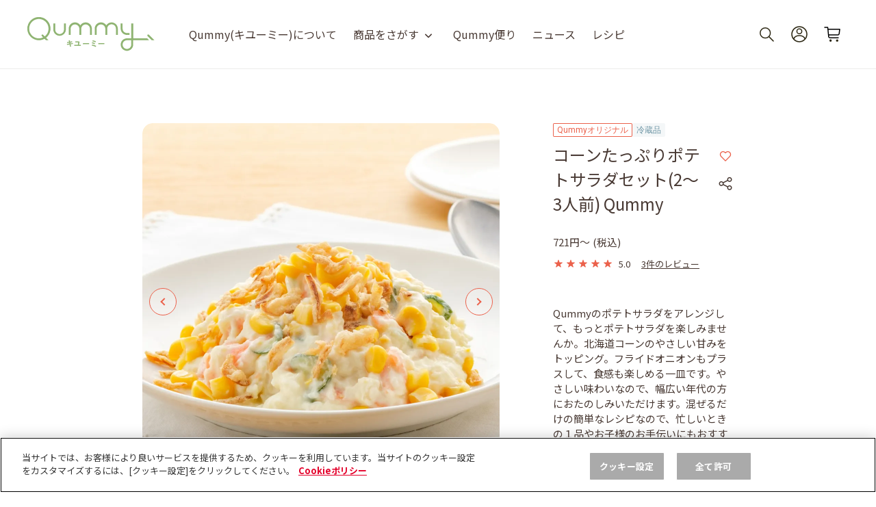

--- FILE ---
content_type: text/html; charset=utf-8
request_url: https://qummy.kewpie.co.jp/menu/20
body_size: 153501
content:
<!DOCTYPE html>
<html lang="ja">
  <head>
      <script type="text/javascript" src="https://cdn-au.onetrust.com/consent/79bb2bdf-bb9a-4335-b529-e831ca46ff4e/OtAutoBlock.js" ></script>
      <script src="https://cdn-au.onetrust.com/scripttemplates/otSDKStub.js"  type="text/javascript" charset="UTF-8" data-domain-script="79bb2bdf-bb9a-4335-b529-e831ca46ff4e" ></script>
      <script type="text/javascript">
        function OptanonWrapper() { }
      </script>
    <meta charset="utf-8">
    <meta name="viewport" content="width=device-width, initial-scale=1.0, minimum-scale=1.0, maximum-scale=1.0, user-scalable=no, viewport-fit=cover">
    <meta name="format-detection" content="telephone=no">
    <title>コーンたっぷりポテトサラダセット(2～3人前) Qummy | Qummy（キユーミー）</title>
    <meta name="description" content="Qummyのポテトサラダをアレンジして、もっとポテトサラダを楽しみませんか。北海道コーンのやさしい甘みをトッピング。フライドオニオンもプラスして、食感も楽しめる一皿です。やさしい味わいなので、幅広い年代の方におたのしみいただけます。混ぜるだけの簡単なレシピなので、忙しいときの１品やお子様のお手伝いにもおすすめです。

■ポテトサラダ
ほくほくに蒸したじゃがいもに、彩り豊かな野菜を合わせたポテトサラダです。その時期のおいしいじゃがいもを使って、じゃがいも本来のうま味や甘み、野菜の食感がいきたポテトサラダに仕上げました。 独自技術の「冷圧フレッシュ製法®」によって、つくりたてのような風味、シャキシャキとした食感を楽しめます。冷蔵庫から出して盛りつけるだけ！献立にあと一品欲しい時や忙しい朝食にも、おすすめのサラダです。 そのままサラダとしてお使いいただくのはもちろん、パンにはさめばサンドイッチも簡単に作れます。常備しておくと便利です。
■北海道コーン(ホール）
コーンの甘みと食感をお楽しみいただけます。
■フライドオニオン
玉ねぎの甘みと香ばしい風味が特長のフライドオニオンです。サラダはもちろん、肉料理やカレーにどうぞ。

●お手元の商品に印字されている消費期限をご確認ください。
●商品の栄養情報については、各商品の商品情報をご確認下さい。
●掲載価格はあくまで目安です。最終的な購入金額はカートをお確かめください。">
    <meta property="og:title" content="コーンたっぷりポテトサラダセット(2～3人前) Qummy | Qummy（キユーミー）">
    <meta property="og:description" content="Qummyのポテトサラダをアレンジして、もっとポテトサラダを楽しみませんか。北海道コーンのやさしい甘みをトッピング。フライドオニオンもプラスして、食感も楽しめる一皿です。やさしい味わいなので、幅広い年代の方におたのしみいただけます。混ぜるだけの簡単なレシピなので、忙しいときの１品やお子様のお手伝いにもおすすめです。

■ポテトサラダ
ほくほくに蒸したじゃがいもに、彩り豊かな野菜を合わせたポテトサラダです。その時期のおいしいじゃがいもを使って、じゃがいも本来のうま味や甘み、野菜の食感がいきたポテトサラダに仕上げました。 独自技術の「冷圧フレッシュ製法®」によって、つくりたてのような風味、シャキシャキとした食感を楽しめます。冷蔵庫から出して盛りつけるだけ！献立にあと一品欲しい時や忙しい朝食にも、おすすめのサラダです。 そのままサラダとしてお使いいただくのはもちろん、パンにはさめばサンドイッチも簡単に作れます。常備しておくと便利です。
■北海道コーン(ホール）
コーンの甘みと食感をお楽しみいただけます。
■フライドオニオン
玉ねぎの甘みと香ばしい風味が特長のフライドオニオンです。サラダはもちろん、肉料理やカレーにどうぞ。

●お手元の商品に印字されている消費期限をご確認ください。
●商品の栄養情報については、各商品の商品情報をご確認下さい。
●掲載価格はあくまで目安です。最終的な購入金額はカートをお確かめください。">
    <meta property="og:url" content="https://qummy.kewpie.co.jp/menu/20">
    <meta property="og:image" content="https://qummy.imagewave.pictures/コーンポテト.png/original">
    <meta property="og:type" content="website">
    <meta property="og:site_name" content="Qummy(キユーミー)">
    <meta name="csrf-param" content="authenticity_token" />
<meta name="csrf-token" content="0CtPXkB6eVOe+HR4JdSjhpDOvYne5YXyDO0JdrMswLj5itAl/fzC4M6I6OnoiGX7o8W2PlVeITo2/s+OxbwYkQ==" />
    <link rel="apple-touch-icon" href="https://qummy.imagewave.pictures/favicon-square-ios.png/original" sizes="200x200">
    <link rel="icon" href="https://qummy.imagewave.pictures/favicon-round-android.png/original" sizes="200x200">
    <link rel="shortcut icon" href="https://qummy.imagewave.pictures/favicon.png/original">
    <link rel="preconnect" href="https://fonts.googleapis.com">
    <link rel="preconnect" href="https://fonts.gstatic.com" crossorigin>
    <link rel="stylesheet" href="https://fonts.googleapis.com/css2?family=Comfortaa:wght@400;700&amp;family=Noto+Sans+JP:wght@400;500;700&amp;family=Roboto&amp;display=swap">
    <link rel="stylesheet" media="all" href="/assets/application-4d6ce4306b731f4af54e25f38e6227b3134a16a5708d69ddab4ed75a6ac3f21d.css" />
    <script src="/assets/application_prod-82e0c99a443c2c3e1a32f4777ff9c7eb931aa060eae40570c32be3f7f0645df1.js"></script>
    <!-- Google Tag Manager -->
    <script>(function(w,d,s,l,i){w[l]=w[l]||[];w[l].push({'gtm.start':
    new Date().getTime(),event:'gtm.js'});var f=d.getElementsByTagName(s)[0],
    j=d.createElement(s),dl=l!='dataLayer'?'&l='+l:'';j.async=true;j.src=
    'https://www.googletagmanager.com/gtm.js?id='+i+dl;f.parentNode.insertBefore(j,f);
    })(window,document,'script','dataLayer','GTM-MCBGCJ');</script>
    <!-- End Google Tag Manager -->

  </head>
  <body id=menu>
    <!-- Google Tag Manager (noscript) -->
    <noscript><iframe src="https://www.googletagmanager.com/ns.html?id=GTM-MCBGCJ"
    height="0" width="0" style="display:none;visibility:hidden"></iframe></noscript>
    <!-- End Google Tag Manager (noscript) -->

    <div class="l-header">
  <header class="c-header">
    <div class="c-header__content">
      <div class="c-header__inner">
        <div class="c-header__logo">
          <a class="c-header__logo-link" href="/">
            <img alt="Qummy キユーミー" class="c-header__logo-image" src="https://qummy.imagewave.pictures/logo.svg/original" />
</a>        </div>
        <nav class="c-header__navigation">
          <button class="c-header__navigation-button" type="button"></button>
          <ul class="c-header__navigation-list">
            <li class="c-header__navigation-item"><a class="c-header__navigation-link" href="/pages/about">Qummy(キユーミー)について</a></li>
            <li class="c-header__navigation-item">
              <div class="c-header__navigation-link c-header__navigation-link-layer">商品をさがす
                <div class="c-header__navigation-layer c-layer-navigation">
                  <ul class="c-layer-navigation__list">
                    <li class="c-layer-navigation__item">
                      <a class="c-layer-navigation__link" href="/products">
                        全ての商品<span class="c-layer-navigation__item-number">373件</span>
</a>                    </li>
                      <li class="c-layer-navigation__item">
                        <a class="c-layer-navigation__link" href="/category/salad">
                          サラダ<span class="c-layer-navigation__item-number">197件</span>
</a>                          <ul class="c-layer-navigation__child-list">
                              <li class="c-layer-navigation__child-item">
                                <a class="c-layer-navigation__link" href="/category/detail/salad/salad-set">
                                  サラダセット<span class="c-layer-navigation__item-number">162件</span>
</a>                              </li>
                              <li class="c-layer-navigation__child-item">
                                <a class="c-layer-navigation__link" href="/category/salad/package-salad">
                                  パッケージサラダ<span class="c-layer-navigation__item-number">22件</span>
</a>                              </li>
                              <li class="c-layer-navigation__child-item">
                                <a class="c-layer-navigation__link" href="/category/salad/souzai">
                                  惣菜サラダ<span class="c-layer-navigation__item-number">20件</span>
</a>                              </li>
                          </ul>
                      </li>
                      <li class="c-layer-navigation__item">
                        <a class="c-layer-navigation__link" href="/category/menu">
                          Qummyの食卓提案<span class="c-layer-navigation__item-number">40件</span>
</a>                      </li>
                      <li class="c-layer-navigation__item">
                        <a class="c-layer-navigation__link" href="/category/seasoning">
                          調味料<span class="c-layer-navigation__item-number">57件</span>
</a>                          <ul class="c-layer-navigation__child-list">
                              <li class="c-layer-navigation__child-item">
                                <a class="c-layer-navigation__link" href="/category/seasoning/mayonnaise-dressing">
                                  マヨネーズ・ドレッシング<span class="c-layer-navigation__item-number">47件</span>
</a>                              </li>
                              <li class="c-layer-navigation__child-item">
                                <a class="c-layer-navigation__link" href="/category/seasoning/other-seasonings">
                                  その他<span class="c-layer-navigation__item-number">10件</span>
</a>                              </li>
                          </ul>
                      </li>
                      <li class="c-layer-navigation__item">
                        <a class="c-layer-navigation__link" href="/category/topping">
                          トッピング<span class="c-layer-navigation__item-number">34件</span>
</a>                      </li>
                      <li class="c-layer-navigation__item">
                        <a class="c-layer-navigation__link" href="/category/soup">
                          スープ<span class="c-layer-navigation__item-number">21件</span>
</a>                      </li>
                      <li class="c-layer-navigation__item">
                        <a class="c-layer-navigation__link" href="/category/pasta-sauce">
                          パスタソース<span class="c-layer-navigation__item-number">30件</span>
</a>                      </li>
                      <li class="c-layer-navigation__item">
                        <a class="c-layer-navigation__link" href="/category/s-food">
                          サステナブルフード<span class="c-layer-navigation__item-number">12件</span>
</a>                      </li>
                      <li class="c-layer-navigation__item">
                        <a class="c-layer-navigation__link" href="/category/babyfood">
                          ベビー・幼児食<span class="c-layer-navigation__item-number">2件</span>
</a>                      </li>
                      <li class="c-layer-navigation__item">
                        <a class="c-layer-navigation__link" href="/category/others">
                          その他（カレーなど）<span class="c-layer-navigation__item-number">21件</span>
</a>                      </li>
                  </ul>
                </div>
              </div>
            </li>
            <li class="c-header__navigation-item"><a class="c-header__navigation-link" href="/journal">Qummy便り</a></li>
            <li class="c-header__navigation-item"><a class="c-header__navigation-link" href="/news">ニュース</a></li>
            <li class="c-header__navigation-item"><a class="c-header__navigation-link" href="/recipe">レシピ</a></li>
          </ul>
        </nav>
        <nav class="c-header__function">
          <ul class="c-header__function-list">
            <li class="c-header__function-item c-header__function-item--search">
              <button class="c-header__function-button c-header__function-button--search" type="button">
                <img alt="検索" class="c-header__function-button-image" src="https://qummy.imagewave.pictures/icon_search.svg/original" />
              </button>
            </li>
            <li class="c-header__function-item c-header__function-item--account">
              <a class="c-header__function-button" href="/mypage">
                <img alt="アカウント" class="c-header__function-button-image" src="https://qummy.imagewave.pictures/icon_account.svg/original" />
</a>            </li>
            <li class="c-header__function-item c-header__function-item--cart">
              <a class="c-header__function-button" href="/cart">
                <img alt="カート" class="c-header__function-button-image" src="https://qummy.imagewave.pictures/icon_cart.svg/original" />
</a>            </li>
          </ul>
        </nav>
      </div>
    </div>
    <div class="c-header__search c-search">
      <div class="c-search__content">
        <div class="c-search__logo">
          <a class="c-search__logo-link" href="/">
            <img alt="Qummy キユーミー" class="c-search__logo-image" src="https://qummy.imagewave.pictures/logo.svg/original" />
</a>        </div>
        <div class="c-search__input-wrap">
          <form action="/search" accept-charset="UTF-8" method="get">
            <input class="c-search__input" type="text" name="q" placeholder="検索" autocomplete="off" id="q" />
            <button class="c-search__delete" type="button">
              <div class="c-search__delete-icon"></div>
            </button>
</form>        </div>
        <div class="c-search__close-wrap">
          <button class="c-search__close-button" type="button">
            <div class="c-search__close-icon"></div>
          </button>
        </div>
      </div>
      <div class="c-search__assistant__wrapper">
          <div class="c-search__assistant c-search__popular-keywords c-search__assistant--show">
            <div class="c-search__assistant-inner c-search__popular-keywords__inner">
              <div class="c-search__assistant-title c-search__popular-keywords__title">人気キーワード</div>
              <div class="c-assistant-list">
                <ul class="c-assistant-list__link-wrapper c-search__popular-keywords__wrapper">
                    <li class="c-assistant-list__link-wrapper-item">
                      <a class="c-search__keyword-button c-search__keyword-button--border " href="/search?q=%E3%81%9B%E3%81%84%E3%82%8D">せいろ</a>
                    </li>
                    <li class="c-assistant-list__link-wrapper-item">
                      <a class="c-search__keyword-button c-search__keyword-button--border " href="/search?q=SALE">SALE</a>
                    </li>
                    <li class="c-assistant-list__link-wrapper-item">
                      <a class="c-search__keyword-button c-search__keyword-button--border " href="/search?q=%E3%81%8A%E3%81%9F%E3%82%81%E3%81%97">おためし</a>
                    </li>
                    <li class="c-assistant-list__link-wrapper-item">
                      <a class="c-search__keyword-button c-search__keyword-button--border " href="/search?q=%E3%83%99%E3%83%93%E3%83%BC">ベビー</a>
                    </li>
                    <li class="c-assistant-list__link-wrapper-item">
                      <a class="c-search__keyword-button c-search__keyword-button--border " href="/search?q=VEGE+WEEK">VEGE WEEK</a>
                    </li>
                    <li class="c-assistant-list__link-wrapper-item">
                      <a class="c-search__keyword-button c-search__keyword-button--border only-pc" href="/search?q=%E3%82%AE%E3%83%95%E3%83%88">ギフト</a>
                    </li>
                    <li class="c-assistant-list__link-wrapper-item">
                      <a class="c-search__keyword-button c-search__keyword-button--border only-pc" href="/search?q=%E3%82%AF%E3%83%BC%E3%83%9D%E3%83%B3">クーポン</a>
                    </li>
                </ul>
              </div>
            </div>
          </div>
        <div class="c-search__assistant c-search__assistant--recent">
          <div class="c-search__assistant-inner">
            <div class="c-search__assistant-title c-search__assistant-title--with-border">検索履歴</div>
            <div class="c-assistant-list">
              <ul class="c-assistant-list__list">
              </ul>
            </div>
          </div>
        </div>
        <div class="c-search__assistant c-search__assistant--suggest">
          <div class="c-search__assistant-inner">
            <div class="c-assistant-list">
              <ul class="c-assistant-list__list-suggest">
              </ul>
            </div>
          </div>
        </div>
        <div class="c-search__overlay"></div>
      </div>
    </div>
    <div class="c-header__sp-navigation c-sp-navigation">
      <div class="c-sp-navigation__container">
          <ul class="c-sp-navigation__section-list">
                <li class="c-sp-navigation__campaign-item">
                    <a class="c-sp-navigation__section-link" data-tracking="banner_link" data-category-type="category" data-banner-id="1074" href="/journal/1058">
                      <img alt="25年12月星座サラダ" class="c-sp-navigation__section-image" src="https://qummy.imagewave.pictures/2601-central-salad_banner.png" />
</a>                </li>
                <li class="c-sp-navigation__campaign-item">
                    <a class="c-sp-navigation__section-link" data-tracking="banner_link" data-category-type="category" data-banner-id="1070" href="/products?hashtag=LUCKY%20SALAD">
                      <img alt="25年12月星座サラダ" class="c-sp-navigation__section-image" src="https://qummy.imagewave.pictures/2512_LUCKYSALAD_banner.png" />
</a>                </li>
          </ul>
        <ul class="c-sp-navigation__category-list ">
            <li class="c-sp-navigation__section-container">
              <a class="c-sp-navigation__category" data-tracking="category_link" data-category-type="category" href="/category/salad">
                <div class="c-sp-navigation__category-image">
                  <img alt="サラダ" src="https://qummy.imagewave.pictures/asdf_header0.png/original" />
                </div>
                <div class="c-sp-navigation__category-item">
                  <span class="c-sp-navigation__category-name">サラダ</span>
                  <span class="c-sp-navigation__category-link-number">197件</span>
                </div>
</a>                  <a class="c-sp-navigation__category" data-tracking="category_link" data-category-type="sub_category" href="/category/detail/salad/salad-set">
                    <div class="c-sp-navigation__category-item">
                      <span class="c-sp-navigation__category-child-name">サラダセット</span>
                      <span class="c-sp-navigation__category-link-number">162件</span>
                    </div>
</a>                  <a class="c-sp-navigation__category" data-tracking="category_link" data-category-type="sub_category" href="/category/salad/package-salad">
                    <div class="c-sp-navigation__category-item">
                      <span class="c-sp-navigation__category-child-name">パッケージサラダ</span>
                      <span class="c-sp-navigation__category-link-number">22件</span>
                    </div>
</a>                  <a class="c-sp-navigation__category" data-tracking="category_link" data-category-type="sub_category" href="/category/salad/souzai">
                    <div class="c-sp-navigation__category-item">
                      <span class="c-sp-navigation__category-child-name">惣菜サラダ</span>
                      <span class="c-sp-navigation__category-link-number">20件</span>
                    </div>
</a>            </li>
            <li class="c-sp-navigation__section-container">
              <a class="c-sp-navigation__category" data-tracking="category_link" data-category-type="category" href="/category/menu">
                <div class="c-sp-navigation__category-image">
                  <img alt="Qummyの食卓提案" src="https://qummy.imagewave.pictures/asdf_header1.png/original" />
                </div>
                <div class="c-sp-navigation__category-item">
                  <span class="c-sp-navigation__category-name">Qummyの食卓提案</span>
                  <span class="c-sp-navigation__category-link-number">40件</span>
                </div>
</a>            </li>
            <li class="c-sp-navigation__section-container">
              <a class="c-sp-navigation__category" data-tracking="category_link" data-category-type="category" href="/category/seasoning">
                <div class="c-sp-navigation__category-image">
                  <img alt="調味料" src="https://qummy.imagewave.pictures/asdf_header2.png/original" />
                </div>
                <div class="c-sp-navigation__category-item">
                  <span class="c-sp-navigation__category-name">調味料</span>
                  <span class="c-sp-navigation__category-link-number">57件</span>
                </div>
</a>                  <a class="c-sp-navigation__category" data-tracking="category_link" data-category-type="sub_category" href="/category/seasoning/mayonnaise-dressing">
                    <div class="c-sp-navigation__category-item">
                      <span class="c-sp-navigation__category-child-name">マヨネーズ・ドレッシング</span>
                      <span class="c-sp-navigation__category-link-number">47件</span>
                    </div>
</a>                  <a class="c-sp-navigation__category" data-tracking="category_link" data-category-type="sub_category" href="/category/seasoning/other-seasonings">
                    <div class="c-sp-navigation__category-item">
                      <span class="c-sp-navigation__category-child-name">その他</span>
                      <span class="c-sp-navigation__category-link-number">10件</span>
                    </div>
</a>            </li>
            <li class="c-sp-navigation__section-container">
              <a class="c-sp-navigation__category" data-tracking="category_link" data-category-type="category" href="/category/topping">
                <div class="c-sp-navigation__category-image">
                  <img alt="トッピング" src="https://qummy.imagewave.pictures/asdf_header3.png/original" />
                </div>
                <div class="c-sp-navigation__category-item">
                  <span class="c-sp-navigation__category-name">トッピング</span>
                  <span class="c-sp-navigation__category-link-number">34件</span>
                </div>
</a>            </li>
            <li class="c-sp-navigation__section-container">
              <a class="c-sp-navigation__category" data-tracking="category_link" data-category-type="category" href="/category/soup">
                <div class="c-sp-navigation__category-image">
                  <img alt="スープ" src="https://qummy.imagewave.pictures/asdf_header4.png/original" />
                </div>
                <div class="c-sp-navigation__category-item">
                  <span class="c-sp-navigation__category-name">スープ</span>
                  <span class="c-sp-navigation__category-link-number">21件</span>
                </div>
</a>            </li>
            <li class="c-sp-navigation__section-container">
              <a class="c-sp-navigation__category" data-tracking="category_link" data-category-type="category" href="/category/pasta-sauce">
                <div class="c-sp-navigation__category-image">
                  <img alt="パスタソース" src="https://qummy.imagewave.pictures/asdf_header5.png/original" />
                </div>
                <div class="c-sp-navigation__category-item">
                  <span class="c-sp-navigation__category-name">パスタソース</span>
                  <span class="c-sp-navigation__category-link-number">30件</span>
                </div>
</a>            </li>
            <li class="c-sp-navigation__section-container">
              <a class="c-sp-navigation__category" data-tracking="category_link" data-category-type="category" href="/category/s-food">
                <div class="c-sp-navigation__category-image">
                  <img alt="サステナブルフード" src="https://qummy.imagewave.pictures/asdf_header6.png/original" />
                </div>
                <div class="c-sp-navigation__category-item">
                  <span class="c-sp-navigation__category-name">サステナブルフード</span>
                  <span class="c-sp-navigation__category-link-number">12件</span>
                </div>
</a>            </li>
            <li class="c-sp-navigation__section-container">
              <a class="c-sp-navigation__category" data-tracking="category_link" data-category-type="category" href="/category/babyfood">
                <div class="c-sp-navigation__category-image">
                  <img alt="ベビー・幼児食" src="https://qummy.imagewave.pictures/asdf_header7.png/original" />
                </div>
                <div class="c-sp-navigation__category-item">
                  <span class="c-sp-navigation__category-name">ベビー・幼児食</span>
                  <span class="c-sp-navigation__category-link-number">2件</span>
                </div>
</a>            </li>
            <li class="c-sp-navigation__section-container">
              <a class="c-sp-navigation__category" data-tracking="category_link" data-category-type="category" href="/category/others">
                <div class="c-sp-navigation__category-image">
                  <img alt="その他（カレーなど）" src="https://qummy.imagewave.pictures/asdf_header8.png/original" />
                </div>
                <div class="c-sp-navigation__category-item">
                  <span class="c-sp-navigation__category-name">その他（カレーなど）</span>
                  <span class="c-sp-navigation__category-link-number">21件</span>
                </div>
</a>            </li>
        </ul>
        <ul class="c-sp-navigation__content-list">
          <li class="c-sp-navigation__content-container">
            <a class="c-sp-navigation__content" data-tracking="journal_link" data-category-type="category" href="/journal">
              <div class="c-sp-navigation__content-image">
                <img alt="Qummy便り" src="https://qummy.imagewave.pictures/asdf_header_journal.png/original" />
              </div>
              <span class="c-sp-navigation__content-name">Qummy便り</span>
              <span class="c-sp-navigation__content-text">商品のこだわりや食材活用のアイディアなど毎日の食卓に役立つ情報をお届けします。</span>
</a>          </li>
          <li class="c-sp-navigation__content-container">
            <a class="c-sp-navigation__content" data-tracking="recipe_link" data-category-type="category" href="/recipe">
              <div class="c-sp-navigation__content-image">
                <img alt="レシピ" src="https://qummy.imagewave.pictures/asdf_header_menu.png/original" />
              </div>
              <span class="c-sp-navigation__content-name">レシピ</span>
              <span class="c-sp-navigation__content-text">ひと手間未満で、おいしくてヘルシー！そんなレシピを紹介しています。</span>
</a>          </li>
          <li class="c-sp-navigation__content-container">
            <a class="c-sp-navigation__content" data-tracking="news_link" data-category-type="category" href="/news">
              <div class="c-sp-navigation__content-image">
                <img alt="ニュース" src="https://qummy.imagewave.pictures/asdf_header_paper.png/original" />
              </div>
              <span class="c-sp-navigation__content-name">ニュース</span>
</a>          </li>
          <li class="c-sp-navigation__content-container">
            <a class="c-sp-navigation__content" data-tracking="guide_link" data-category-type="category" href="/guide">
              <div class="c-sp-navigation__content-image">
                <img alt="ご利用ガイド" src="https://qummy.imagewave.pictures/asdf_header_paper.png/original" />
              </div>
              <span class="c-sp-navigation__content-name">ご利用ガイド</span>
</a>          </li>
        </ul>
      </div>
    </div>
  </header>
</div>

<script>
  window.dataLayer = window.dataLayer || [];
  const searchButton = document.querySelector('.c-header__function-button--search');
  searchButton.addEventListener('click', () => {
    dataLayer.push({
      "event": "qummy_header_search_click"
    });
  });
</script>

<script>
  window.dataLayer = window.dataLayer || [];
  const productSearch = document.querySelector('.c-sp-navigation__link--accordion-button');
  productSearch.addEventListener('click', () => {
    dataLayer.push({
      "event": "qummy_header_category_click"
    });
  });
</script>

<script>
  window.dataLayer = window.dataLayer || [];
  const navigationButton = document.querySelector('.c-header__navigation-button');
  navigationButton.addEventListener('click', () => {
    dataLayer.push({
      "event": "qummy_header_menu_click"
    });
  });
</script>

<script src="/assets/spree/datalayer/hamburger_menu_click-3696a634ad153081b8940198191f3b0feb0c4444a9a2f8225edfad4db2de866e.js" defer="defer" data-turbolinks-track="reload"></script>

    <div id="js-loading" class="loading"></div>
<div class="l-container">
  <div class="l-container__section l-container__section--padding-top-0">
    <div class="l-container__inner l-container__inner--no-margin-buttom">
      <main class="l-main">
        <section class="l-main__item-section l-main__item-section--main l-main__item-section--no-bottom">
          <div class="l-main__item-detail" data-menu='{"menu_id": "20", "price": "0", "image": "https://qummy.imagewave.pictures/コーンポテト.png/product_xs", "is-bundle": false, "option_value": ""}' data-menu-name="コーンたっぷりポテトサラダセット(2～3人前) Qummy">
            <div class="l-main__item-detail-image">
              <div class="c-carousel-item js-item-carousel">
                <button class="c-carousel-item__nav c-carousel-item__nav--prev" type="button"></button>
                <button class="c-carousel-item__nav c-carousel-item__nav--next" type="button"></button>
                <ul class="c-carousel-item__list swiper-wrapper">
                      <li class="c-carousel-item__item swiper-slide" id="item0">
                        <div class="c-carousel-item__image-wrap lazyload" data-expand="-40">
                          <img alt="コーンポテト.png" class="c-carousel-item__image" data-src="https://qummy.imagewave.pictures/コーンポテト.png/product_xs" src="https://qummy.imagewave.pictures/コーンポテト.png/product_ll" />
                        </div>
                      </li>
                      <li class="c-carousel-item__item swiper-slide" id="item1">
                        <div class="c-carousel-item__image-wrap lazyload" data-expand="-40">
                          <img alt="お子様ポテトサラダ.jpg" class="c-carousel-item__image" data-src="https://qummy.imagewave.pictures/お子様ポテトサラダ.jpg/product_xs" src="https://qummy.imagewave.pictures/お子様ポテトサラダ.jpg/product_ll" />
                        </div>
                      </li>
                      <li class="c-carousel-item__item swiper-slide" id="item2">
                        <div class="c-carousel-item__image-wrap lazyload" data-expand="-40">
                          <img alt="ポテサラアレンジ2.jpg" class="c-carousel-item__image" data-src="https://qummy.imagewave.pictures/ポテサラアレンジ2.jpg/product_xs" src="https://qummy.imagewave.pictures/ポテサラアレンジ2.jpg/product_ll" />
                        </div>
                      </li>
                </ul>
                <div class="swiper-pagination"></div>
              </div>
              <div class="c-carousel-thumbnail js-item-carousel-thumbnail">
                <ul class="c-carousel-thumbnail__list swiper-wrapper">
                      <li class="c-carousel-thumbnail__item swiper-slide swiper-slide-thumb-active" id="thumb0">
                        <div class="c-carousel-thumbnail__image-wrap">
                          <img alt="コーンポテト.png" class="c-carousel-thumbnail__image" data-src="https://qummy.imagewave.pictures/コーンポテト.png/product_xs" src="https://qummy.imagewave.pictures/コーンポテト.png/product_ll" />
                        </div>
                      </li>
                      <li class="c-carousel-thumbnail__item swiper-slide" id="thumb1">
                        <div class="c-carousel-thumbnail__image-wrap">
                          <img alt="お子様ポテトサラダ.jpg" class="c-carousel-thumbnail__image" data-src="https://qummy.imagewave.pictures/お子様ポテトサラダ.jpg/product_xs" src="https://qummy.imagewave.pictures/お子様ポテトサラダ.jpg/product_ll" />
                        </div>
                      </li>
                      <li class="c-carousel-thumbnail__item swiper-slide" id="thumb2">
                        <div class="c-carousel-thumbnail__image-wrap">
                          <img alt="ポテサラアレンジ2.jpg" class="c-carousel-thumbnail__image" data-src="https://qummy.imagewave.pictures/ポテサラアレンジ2.jpg/product_xs" src="https://qummy.imagewave.pictures/ポテサラアレンジ2.jpg/product_ll" />
                        </div>
                      </li>
                </ul>
              </div>
            </div>
            <div class="l-main__item-detail-content">
              <div class="c-item-detail">
                <div class="c-item-detail__header">
                    <div class="c-product-block__tag-wrapper">
                        <span class="c-item__category c-item__category__original">Qummyオリジナル</span>
                        <span class="c-item__category c-item__category__cold-shipping">冷蔵品</span>
                    </div>
                  <div class="c-item-detail__header-title">
                    <h1 class="c-item-detail__header-title-text">コーンたっぷりポテトサラダセット(2～3人前) Qummy</h1>
                    <div class="c-item-detail__header-title-button">
                        <button class="c-favorite c-favorite--default" type="button" id="menu_create"></button>
                      <button class="c-sns-share" type="button"></button>
<div class="c-popup-sns-wrapper"></div>
<div class="c-popup-sns">
  <div class="c-popup-sns__content">
    <div class="c-popup-sns__content-header">
      <p class="c-popup-sns__header-title">商品をシェアする</p>
      <button class="c-popup-sns__content-close" type="button"></button>
    </div>
    <div class="c-popup-sns__content-block">
      <a class="c-button--link" href="http://x.com/share?url=https://qummy.kewpie.co.jp/menu/20" target="_blank">
        <img class="c-popup-sns__content-block-img" alt="Xでポスト" src="https://qummy.imagewave.pictures/icon_x.svg/original" />
        <p class="c-popup-sns__content-block-text">ポスト</p>
      </a>
      <a class="c-button--link" href="http://www.facebook.com/share.php?u=https://qummy.kewpie.co.jp/menu/20" target="_blank">
        <img class="c-popup-sns__content-block-img" alt="Facebookでシェア" src="https://qummy.imagewave.pictures/icon_facebook.svg/original" />
        <p class="c-popup-sns__content-block-text">シェア</p>
      </a>
      <a class="c-button--link" href="https://social-plugins.line.me/lineit/share?url=https://qummy.kewpie.co.jp/menu/20" target="_blank">
         <img class="c-popup-sns__content-block-img" alt="LINEで送る" src="https://qummy.imagewave.pictures/icon_line.svg/original" />
        <p class="c-popup-sns__content-block-text">送る</p>
      </a>
    </div>
  </div>
</div>

                    </div>
                  </div>
                  <div class="c-item-detail__header-price">
                    <div class="c-item-detail__price c-price"><span class="c-price__number">721円〜</span>
                    <span class="c-price__sub">(税込)</span></div>
                  </div>
                    <div class="c-item-detail__header-review">
                      <div class="c-item-detail__header-review-stars">
                        <div class="c-item-detail__header-review-stars__star c-item-detail__header-review-stars__star--full"></div><div class="c-item-detail__header-review-stars__star c-item-detail__header-review-stars__star--full"></div><div class="c-item-detail__header-review-stars__star c-item-detail__header-review-stars__star--full"></div><div class="c-item-detail__header-review-stars__star c-item-detail__header-review-stars__star--full"></div><div class="c-item-detail__header-review-stars__star c-item-detail__header-review-stars__star--full"></div>
                      </div>
                      <div class="c-item-detail__header-review-points">5.0</div>
                      <a class="c-item-detail__header-review-reviews" href="#review">3件のレビュー</a>
                    </div>
                </div>
                  <p class="c-item-detail__description">
                    Qummyのポテトサラダをアレンジして、もっとポテトサラダを楽しみませんか。北海道コーンのやさしい甘みをトッピング。フライドオニオンもプラスして、食感も楽しめる一皿です。やさしい味わいなので、幅広い年代の方におたのしみいただけます。混ぜるだけの簡単なレシピなので、忙しいときの１品やお子様のお手伝いにもおすすめです。

■ポテトサラダ
ほくほくに蒸したじゃがいもに、彩り豊かな野菜を合わせたポテトサラダです。その時期のおいしいじゃがいもを使って、じゃがいも本来のうま味や甘み、野菜の食感がいきたポテトサラダに仕上げました。 独自技術の「冷圧フレッシュ製法®」によって、つくりたてのような風味、シャキシャキとした食感を楽しめます。冷蔵庫から出して盛りつけるだけ！献立にあと一品欲しい時や忙しい朝食にも、おすすめのサラダです。 そのままサラダとしてお使いいただくのはもちろん、パンにはさめばサンドイッチも簡単に作れます。常備しておくと便利です。
■北海道コーン(ホール）
コーンの甘みと食感をお楽しみいただけます。
■フライドオニオン
玉ねぎの甘みと香ばしい風味が特長のフライドオニオンです。サラダはもちろん、肉料理やカレーにどうぞ。

●お手元の商品に印字されている消費期限をご確認ください。
●商品の栄養情報については、各商品の商品情報をご確認下さい。
●掲載価格はあくまで目安です。最終的な購入金額はカートをお確かめください。
                  </p>


                <div class="c-item-detail__form c-item-detail__form--margin-small only-pc">
                  <div class="c-item-detail__form-block">
                    <div class="c-item-detail__form-column">
                      <a class="c-button c-button--select" href="#item-list">商品・数量を選ぶ</a>
                    </div>
                  </div>
                </div>
              </div>
            </div>
          </div>
        </section>
      </main>
    </div>
  </div>

  <div class="c-item-nav-bar">
    <div class="c-item-nav-bar__wrapper--menu">
      <nav class="c-item-nav-bar__nav">
        <ul class="c-item-nav-bar__list">
          <li class="c-item-nav-bar__item--menu">
            <a class="c-item-nav-bar__link" href="#section-product-select" data-target="product-section">
              <span class="c-item-nav-bar__text">商品・<span class="c-item-nav-bar__text-break">数量選択</span></span>
              <img class="c-item-nav-bar__arrow" src="https://qummy.imagewave.pictures/icon_item-details-arrow.svg/original" />
            </a>
          </li>
          <li class="c-item-nav-bar__item--menu">
            <a class="c-item-nav-bar__link" href="#section-product-details" data-target="product-section">
              <span class="c-item-nav-bar__text">商品詳細</span>
              <img class="c-item-nav-bar__arrow" src="https://qummy.imagewave.pictures/icon_item-details-arrow.svg/original" />
            </a>
          </li>
          <li class="c-item-nav-bar__item--menu">
            <a class="c-item-nav-bar__link" href="#section-review" data-target="product-section">
              <span class="c-item-nav-bar__text">レビュー</span>
              <img class="c-item-nav-bar__arrow" src="https://qummy.imagewave.pictures/icon_item-details-arrow.svg/original" />
            </a>
          </li>
          <li class="c-item-nav-bar__item--menu">
            <a class="c-item-nav-bar__link" href="#section-recommend" data-target="product-section">
              <span class="c-item-nav-bar__text">関連・<span class="c-item-nav-bar__text-break">おすすめ</span></span>
              <img class="c-item-nav-bar__arrow" src="https://qummy.imagewave.pictures/icon_item-details-arrow.svg/original" />
            </a>
          </li>
        </ul>
      </nav>
    </div>
  </div>

  <div class="l-container__section l-container__section--padding-top-0">
    <div class="l-container__inner l-container__inner--no-margin-buttom">
      <main class="l-main">
        <section class="l-main__item-section">
          <div class="c-item-details">
            <div class="c-item-details__summary">
              <div class="c-item-details__section-title-wrapper" id="section-product-select">
                <img class="c-item-details__section-icon" src="https://qummy.imagewave.pictures/icon_item-cart.svg/original" />
                <h1 class="c-item-details__section-title">商品・数量選択</h1>
              </div>
            </div>
          </div>
          <form id="add-to-cart-menu-form" class="add-to-cart-menu-form" action="/menu/20" accept-charset="UTF-8" method="post"><input type="hidden" name="authenticity_token" value="N/g8aBzZ8lvlPMnWE8/27qFk+ipgzmq0wLmY03vpDXYZS1j8notGN3MjALHRfQw1x6rnSRWQQ5WbKt/It8+WZg==" />
            <div class="c-select-item-block__wrap" id="item-list">
              <div class="l-main__select-item-block-content">
                      <div class="c-select-item-block__item-wrap c-select-item-block__item-wrap--short">
  <h3 class="c-select-item-block__group-name">ポテトサラダ</h3>
    <div class="c-select-item c-select-item--selected" data-menu-id="20" data-product-id="24" data-menu-category="83" data-available-quantity="99" data-variant-id="54" data-quantity=1 data-total="400.0" data-price="432" data-price-without-tax="400.0" data-tax="0.08"
       data-variants='{"variant_id": "54", "name": "Qummy ポテトサラダ 200g(2～3人前) ｜キユーピー", "price": "432", "unformatted_price": "432.0", "image": "https://qummy.imagewave.pictures/2310_poteto1.png/product_xm ", "option": "200g（2～3人前）", "tax_rate": "0.08"}'>
      <div class="c-select-item__image-wrap ">
        <img alt="Qummy ポテトサラダ 200g(2～3人前) ｜キユーピー" class="c-select-item__image" src="https://qummy.imagewave.pictures/2310_poteto1.png/product_s" />
      </div>
      <div class="c-select-item__detail-wrap">
        <div class="c-select-item__detail ">
          <div class="c-product-block__tag-wrapper"><span class="c-item__category c-item__category__original">Qummyオリジナル</span><span class="c-item__category c-item__category__cold-shipping">冷蔵品</span></div>
          <div>
            <label class="c-select-item__name js-modal-open" data-modalopen="item" data-variant-id="54" data-product-id="24">Qummy ポテトサラダ 200g(2～3人前) ｜キユーピー</label>
          </div>
          <div class="c-select-item__price">432円(税込)</div>
        </div>
        <button class="c-select-item__hint js-modal-open" type="button" data-modalopen="item" data-product-id="24" data-variant-id="54">
          <img alt="商品の詳細" class="c-select-item__hint-icon c-hint__icon" src="https://qummy.imagewave.pictures/icon_information.svg/original" />
        </button>
        <div class="c-select-item__amount-wrap">
          <div class="c-select-item__amount-control">
            <button class="c-select-item__amount-button c-select-item__amount-button--minus js-amount-change" type="button" disabled>
              <img alt="数量を減らす" class="c-select-item__amount-icon" src="https://qummy.imagewave.pictures/icon_minus.svg/original" />
            </button>
            <div class="c-select-item__amount">
              1
            </div>
            <button class="c-select-item__amount-button c-select-item__amount-button--plus js-amount-change" type="button" >
              <img alt="数量を増やす" class="c-select-item__amount-icon" src="https://qummy.imagewave.pictures/icon_plus.svg/original" />
            </button>
          </div>
        </div>
      </div>
    </div>
</div>

                      <div class="c-select-item-block__item-wrap c-select-item-block__item-wrap--short">
  <h3 class="c-select-item-block__group-name">コーン</h3>
    <div class="c-select-item c-select-item--selected" data-menu-id="20" data-product-id="52" data-menu-category="229" data-available-quantity="40" data-variant-id="118" data-quantity=1 data-total="150.0" data-price="162" data-price-without-tax="150.0" data-tax="0.08"
       data-variants='{"variant_id": "118", "name": "北海道コーン(ホール) 50g｜サラダクラブ", "price": "162", "unformatted_price": "162.0", "image": "https://qummy.imagewave.pictures/34011_北海道コーンホール50g.jpg/product_xm ", "option": "50g", "tax_rate": "0.08"}'>
      <div class="c-select-item__image-wrap ">
        <img alt="北海道コーン(ホール) 50g｜サラダクラブ" class="c-select-item__image" src="https://qummy.imagewave.pictures/34011_北海道コーンホール50g.jpg/product_s" />
      </div>
      <div class="c-select-item__detail-wrap">
        <div class="c-select-item__detail ">
          <div class="c-product-block__tag-wrapper"><span class="c-item__category c-item__category__normal-shipping">常温品</span></div>
          <div>
            <label class="c-select-item__name js-modal-open" data-modalopen="item" data-variant-id="118" data-product-id="52">北海道コーン(ホール) 50g｜サラダクラブ</label>
          </div>
          <div class="c-select-item__price">162円(税込)</div>
        </div>
        <button class="c-select-item__hint js-modal-open" type="button" data-modalopen="item" data-product-id="52" data-variant-id="118">
          <img alt="商品の詳細" class="c-select-item__hint-icon c-hint__icon" src="https://qummy.imagewave.pictures/icon_information.svg/original" />
        </button>
        <div class="c-select-item__amount-wrap">
          <div class="c-select-item__amount-control">
            <button class="c-select-item__amount-button c-select-item__amount-button--minus js-amount-change" type="button" disabled>
              <img alt="数量を減らす" class="c-select-item__amount-icon" src="https://qummy.imagewave.pictures/icon_minus.svg/original" />
            </button>
            <div class="c-select-item__amount">
              1
            </div>
            <button class="c-select-item__amount-button c-select-item__amount-button--plus js-amount-change" type="button" >
              <img alt="数量を増やす" class="c-select-item__amount-icon" src="https://qummy.imagewave.pictures/icon_plus.svg/original" />
            </button>
          </div>
        </div>
      </div>
    </div>
</div>

                      <div class="c-select-item-block__item-wrap c-select-item-block__item-wrap--short">
  <h3 class="c-select-item-block__group-name">フライドオニオン</h3>
    <div class="c-select-item c-select-item--selected" data-menu-id="20" data-product-id="18" data-menu-category="231" data-available-quantity="13" data-variant-id="40" data-quantity=1 data-total="118.0" data-price="127" data-price-without-tax="118.0" data-tax="0.08"
       data-variants='{"variant_id": "40", "name": "フライドオニオン 10g｜サラダクラブ", "price": "127", "unformatted_price": "127.44", "image": "https://qummy.imagewave.pictures/4901577052989-1.png/product_xm ", "option": "10g", "tax_rate": "0.08"}'>
      <div class="c-select-item__image-wrap ">
        <img alt="フライドオニオン 10g｜サラダクラブ" class="c-select-item__image" src="https://qummy.imagewave.pictures/4901577052989-1.png/product_s" />
      </div>
      <div class="c-select-item__detail-wrap">
        <div class="c-select-item__detail ">
          <div class="c-product-block__tag-wrapper"><span class="c-item__category c-item__category__normal-shipping">常温品</span></div>
          <div>
            <label class="c-select-item__name js-modal-open" data-modalopen="item" data-variant-id="40" data-product-id="18">フライドオニオン 10g｜サラダクラブ</label>
          </div>
          <div class="c-select-item__price">127円(税込)</div>
        </div>
        <button class="c-select-item__hint js-modal-open" type="button" data-modalopen="item" data-product-id="18" data-variant-id="40">
          <img alt="商品の詳細" class="c-select-item__hint-icon c-hint__icon" src="https://qummy.imagewave.pictures/icon_information.svg/original" />
        </button>
        <div class="c-select-item__amount-wrap">
          <div class="c-select-item__amount-control">
            <button class="c-select-item__amount-button c-select-item__amount-button--minus js-amount-change" type="button" disabled>
              <img alt="数量を減らす" class="c-select-item__amount-icon" src="https://qummy.imagewave.pictures/icon_minus.svg/original" />
            </button>
            <div class="c-select-item__amount">
              1
            </div>
            <button class="c-select-item__amount-button c-select-item__amount-button--plus js-amount-change" type="button" >
              <img alt="数量を増やす" class="c-select-item__amount-icon" src="https://qummy.imagewave.pictures/icon_plus.svg/original" />
            </button>
          </div>
        </div>
      </div>
    </div>
</div>

              </div>
              <div class="l-main__select-item-block-selected">
                <div class="l-main__selected-item-list c-selected-item-list only-pc">
                  <div class="c-selected-item-list__title">商品</div>
                  <ul class="c-selected-item-list__list">
                        <li class="c-selected-item-list__item" data-menu-category="83">
                            <div class="c-selected-item" data-variant-id="54">
                              <div class="c-selected-item__image-wrap">
                                <img alt="Qummy ポテトサラダ 200g(2～3人前) ｜キユーピー" class="c-selected-item__image" src="https://qummy.imagewave.pictures/2310_poteto1.png/product_xxs" />
                              </div>
                              <div class="c-selected-item__detail-wrap">
                                <div class="c-selected-item__group-name">ポテトサラダ</div>
                                <div class="c-selected-item__item-name">Qummy ポテトサラダ 200g(2～3人前) ｜キユーピー</div>
                                <div class="c-selected-item__amount">数量:1</div>
                              </div>
                            </div>
                        </li>
                        <li class="c-selected-item-list__item" data-menu-category="229">
                            <div class="c-selected-item" data-variant-id="118">
                              <div class="c-selected-item__image-wrap">
                                <img alt="北海道コーン(ホール) 50g｜サラダクラブ" class="c-selected-item__image" src="https://qummy.imagewave.pictures/34011_北海道コーンホール50g.jpg/product_xxs" />
                              </div>
                              <div class="c-selected-item__detail-wrap">
                                <div class="c-selected-item__group-name">コーン</div>
                                <div class="c-selected-item__item-name">北海道コーン(ホール) 50g｜サラダクラブ</div>
                                <div class="c-selected-item__amount">数量:1</div>
                              </div>
                            </div>
                        </li>
                        <li class="c-selected-item-list__item" data-menu-category="231">
                            <div class="c-selected-item" data-variant-id="40">
                              <div class="c-selected-item__image-wrap">
                                <img alt="フライドオニオン 10g｜サラダクラブ" class="c-selected-item__image" src="https://qummy.imagewave.pictures/4901577052989-1.png/product_xxs" />
                              </div>
                              <div class="c-selected-item__detail-wrap">
                                <div class="c-selected-item__group-name">フライドオニオン</div>
                                <div class="c-selected-item__item-name">フライドオニオン 10g｜サラダクラブ</div>
                                <div class="c-selected-item__amount">数量:1</div>
                              </div>
                            </div>
                        </li>
                  </ul>
                  <div class="c-selected-item-list__total-wrap">
                    <div class="c-selected-item-list__total-title">合計(税込)</div>
                    <div class="c-selected-item-list__total-price">721
                      円
                    </div>
                  </div>
                </div>
                  <button name="button" type="button" class="c-button c-button--menu js-submit">カートに入れる</button>
              </div>
            </div>
</form>        </section>
        <section class="l-main__item-section">
          <details class="c-item-details" id="detail_about_shipping">
            <summary class="c-item-details__summary">
              <h2 class="c-item-details__summary-title">配送について</h2>
            </summary>
            <div class="c-item-details__content">
                <div class="c-item-details__content-item c-item-details__content-item--first">
  <h3 class="c-item-details__content-title">お届け可能エリアについて</h3>
    <p class="c-item-details__paragraph"><span class="c-item-details__paragraph--bold">常温配送品</span>
        全国配送が可能です。
    </p>
    <p class="c-item-details__paragraph"><span class="c-item-details__paragraph--bold">冷蔵・冷凍配送品</span>
        【配達日数が翌日のお届け対象エリア】
        ■東北地方
        岩手県、宮城県、山形県、福島県
        ■関東地方
        茨城県、栃木県、群馬県、埼玉県、千葉県、東京都※、神奈川県
        ■中部地方
        新潟県、富山県、石川県、福井県、山梨県、長野県、岐阜県、静岡県、愛知県
        ■近畿地方
        三重県、滋賀県、京都府、大阪府、兵庫県、奈良県、和歌山県
    </p>
    <p class="c-item-details__paragraph">※お届け対象外のエリア
        ■東京都
        青ヶ島村、大島町、神津島村、利島村、新島村、八丈町、御蔵島村、三宅村、小笠原村
    </p>
</div>

              <div class="c-item-details__content-item">
                <p class="c-item-details__paragraph">ヤマト運輸株式会社に委託してお届けいたします。配送業者の指定をすることはできません。</p>
                <p class="c-item-details__paragraph">交通事情等運送上の理由、年末年始、中元時期、夏季休暇や天候不良等、止むを得ず配送が遅延する可能性がございます。予めご了承ください。</p>
              </div>
            </div>
          </details>
        </section>
      </main>
    </div>
  </div>

  <div class="l-container__section l-container__section--padding-top-0">
    <div class="l-container__inner l-container__inner--no-margin-buttom">
      <main class="l-main">
        <section class="l-main__item-section">
          <section class="l-main__item-section">
            <div class="c-item-details">
              <div class="c-item-details__summary">
                <div class="c-item-details__section-title-wrapper" id="section-product-details">
                  <img class="c-item-details__section-icon" src="https://qummy.imagewave.pictures/icon_item-details.svg/original" />
                  <h1 class="c-item-details__section-title">商品詳細</h1>
                </div>
              </div>
              
            </div>
          </section>

            <section class="l-main__item-section">
              <div class="c-item-details">
                <div class="c-item-details__summary">
                  <h2 class="c-item-details__summary-title">ハッシュタグ</h2>
                </div>
                <div class="c-item-details__content">
                  <div class="c-item-details__tag-wrapper">
                      <a class="c-item__link item__tag js-item-hashtag" data-name="900_子どもと" href="/products?hashtag=%E5%AD%90%E3%81%A9%E3%82%82%E3%81%A8">#子どもと</a>
                  </div>
                </div>
              </div>
            </section>

        </section>
      </main>

      <div class="l-container__fixed-navigation c-fixed-navigation no-pc">
        <div class="c-fixed-navigation__content">
          <div class="c-fixed-navigation__name">コーンたっぷりポテトサラダセット(2～3人前) Qummy</div>
          <div class="c-fixed-navigation__price">721
            円(税込)
          </div>
        </div>
        <div class="c-fixed-navigation__button-wrap">
            <button name="button" type="button" class="c-fixed-navigation__button c-button c-button--height-middle c-button--menu js-submit">カートに入れる</button>
        </div>
      </div>

        <section class="l-main__item-section l-main__item-section--no-bottom" id="review">
  <div class="c-item-details__review">
    <div class="c-item-details__review__header">
      <div class="c-item-details__section-title-wrapper" id="section-review">
        <img class="c-item-details__section-icon" src="https://qummy.imagewave.pictures/icon_item-review.svg/original" />
        <h1 class="c-item-details__section-title">レビュー</h1>
      </div>
      <p class="c-item-details__paragraph c-item-details__paragraph--line-height-higher">商品を購入すると<a href="/mypage/order">注文履歴</a>からレビューが可能です。</p>
    </div>
    <div class="c-item-details__review__contents">
      <div class="c-item-details__review__cards">
          <div class="c-item-details__review__card">
            <p class="c-item-details__review__contents-title">sobashungiku</p>
            <div class="c-item-details__review__cards__points">
              <div class="c-item-detail__header-review-stars">
                <div class="c-item-detail__header-review-stars__star c-item-detail__header-review-stars__star--full"></div><div class="c-item-detail__header-review-stars__star c-item-detail__header-review-stars__star--full"></div><div class="c-item-detail__header-review-stars__star c-item-detail__header-review-stars__star--full"></div><div class="c-item-detail__header-review-stars__star c-item-detail__header-review-stars__star--full"></div><div class="c-item-detail__header-review-stars__star c-item-detail__header-review-stars__star--full"></div>
              </div>

              <div class="c-item-details__review__cards__points-number">5</div>

              <p class="c-item-details__review__contents-title c-item-details__review__cards__points-date">2024年9月28日</p>
            </div>

            <div class="c-item-details__review__cards__text-wrapper">
              <div class="c-item-details__review__cards__text" style="white-space: pre-wrap;">ポテサラサンドにしました。何も付け足さず充分堪能できました。</div>
            </div>

            <ul class="c-item-details__review__cards__features">
            </ul>
          </div>
          <div class="c-item-details__review__card">
            <p class="c-item-details__review__contents-title">ゆうびん</p>
            <div class="c-item-details__review__cards__points">
              <div class="c-item-detail__header-review-stars">
                <div class="c-item-detail__header-review-stars__star c-item-detail__header-review-stars__star--full"></div><div class="c-item-detail__header-review-stars__star c-item-detail__header-review-stars__star--full"></div><div class="c-item-detail__header-review-stars__star c-item-detail__header-review-stars__star--full"></div><div class="c-item-detail__header-review-stars__star c-item-detail__header-review-stars__star--full"></div><div class="c-item-detail__header-review-stars__star c-item-detail__header-review-stars__star--full"></div>
              </div>

              <div class="c-item-details__review__cards__points-number">5</div>

              <p class="c-item-details__review__contents-title c-item-details__review__cards__points-date">2024年7月28日</p>
            </div>

            <div class="c-item-details__review__cards__text-wrapper">
              <div class="c-item-details__review__cards__text" style="white-space: pre-wrap;">コーンがプリプリでたくさん入っていてサラダとの相性も抜群でとてもおいしかったです！
サラダなのにボリューム満点で大満足です。</div>
            </div>

            <ul class="c-item-details__review__cards__features">
                <li class="c-item-details__review__cards__feature">簡単</li>
            </ul>
          </div>
          <div class="c-item-details__review__card">
            <p class="c-item-details__review__contents-title">テッドちゃん</p>
            <div class="c-item-details__review__cards__points">
              <div class="c-item-detail__header-review-stars">
                <div class="c-item-detail__header-review-stars__star c-item-detail__header-review-stars__star--full"></div><div class="c-item-detail__header-review-stars__star c-item-detail__header-review-stars__star--full"></div><div class="c-item-detail__header-review-stars__star c-item-detail__header-review-stars__star--full"></div><div class="c-item-detail__header-review-stars__star c-item-detail__header-review-stars__star--full"></div><div class="c-item-detail__header-review-stars__star c-item-detail__header-review-stars__star--full"></div>
              </div>

              <div class="c-item-details__review__cards__points-number">5</div>

              <p class="c-item-details__review__contents-title c-item-details__review__cards__points-date">2024年4月21日</p>
            </div>

            <div class="c-item-details__review__cards__text-wrapper">
              <div class="c-item-details__review__cards__text" style="white-space: pre-wrap;">とても美味しくいただきました。
コーンとポテトサラダを混ぜるだけで
お子様でもお食事のお手伝いができ一緒に食べれる。
食育の面でも勉強になればと思いお手伝いをお願いする機会が増えました。
</div>
            </div>

            <ul class="c-item-details__review__cards__features">
                <li class="c-item-details__review__cards__feature">簡単</li>
                <li class="c-item-details__review__cards__feature">子どもと一緒に</li>
            </ul>
          </div>

        <nav class="c-new-pagination" role="navigation" aria-label="pager" >
  <ul class="c-new-pagination__list">
        <li class="c-new-pagination__item c-new-pagination__item--active">
          <a class="c-new-pagination__link" href="/menu/20?page=1#review">1</a>
        </li>
  </ul>
</nav>

      </div>

      <div class="c-item-details__review__average">
        <p class="c-item-details__review__contents-title">平均評価</p>
        <div class="c-item-details__review__average-stars">
          <div class="c-item-detail__header-review-stars c-item-detail__header-review-stars--big">
            <div class="c-item-detail__header-review-stars__star c-item-detail__header-review-stars__star--big c-item-detail__header-review-stars__star--full"></div><div class="c-item-detail__header-review-stars__star c-item-detail__header-review-stars__star--big c-item-detail__header-review-stars__star--full"></div><div class="c-item-detail__header-review-stars__star c-item-detail__header-review-stars__star--big c-item-detail__header-review-stars__star--full"></div><div class="c-item-detail__header-review-stars__star c-item-detail__header-review-stars__star--big c-item-detail__header-review-stars__star--full"></div><div class="c-item-detail__header-review-stars__star c-item-detail__header-review-stars__star--big c-item-detail__header-review-stars__star--full"></div>
          </div>
          <div class="c-item-details__review__average-stars-number">5.0</div>
        </div>

        <div class="c-item-details__review__average-element">
          <p class="c-item-details__review__contents-title">3件のレビュー</p>
          <div class="c-item-details__review__average-reviews__percent-wrapper">
              <div class="c-item-details__review__average-reviews__percent">
                <p class="c-item-details__review__average-reviews__percent-rank">5</p>
                <div class="c-item-details__review__average-reviews__percent-star c-item-detail__header-review-stars__star c-item-detail__header-review-stars__star--full"></div>
                <progress class="c-item-details__review__average-reviews__percent-progress" max="100" value="100"></progress>
                <p class="c-item-details__review__average-reviews__percent-count">3</p>
              </div>
              <div class="c-item-details__review__average-reviews__percent">
                <p class="c-item-details__review__average-reviews__percent-rank">4</p>
                <div class="c-item-details__review__average-reviews__percent-star c-item-detail__header-review-stars__star c-item-detail__header-review-stars__star--full"></div>
                <progress class="c-item-details__review__average-reviews__percent-progress" max="100" value="0"></progress>
                <p class="c-item-details__review__average-reviews__percent-count">0</p>
              </div>
              <div class="c-item-details__review__average-reviews__percent">
                <p class="c-item-details__review__average-reviews__percent-rank">3</p>
                <div class="c-item-details__review__average-reviews__percent-star c-item-detail__header-review-stars__star c-item-detail__header-review-stars__star--full"></div>
                <progress class="c-item-details__review__average-reviews__percent-progress" max="100" value="0"></progress>
                <p class="c-item-details__review__average-reviews__percent-count">0</p>
              </div>
              <div class="c-item-details__review__average-reviews__percent">
                <p class="c-item-details__review__average-reviews__percent-rank">2</p>
                <div class="c-item-details__review__average-reviews__percent-star c-item-detail__header-review-stars__star c-item-detail__header-review-stars__star--full"></div>
                <progress class="c-item-details__review__average-reviews__percent-progress" max="100" value="0"></progress>
                <p class="c-item-details__review__average-reviews__percent-count">0</p>
              </div>
              <div class="c-item-details__review__average-reviews__percent">
                <p class="c-item-details__review__average-reviews__percent-rank">1</p>
                <div class="c-item-details__review__average-reviews__percent-star c-item-detail__header-review-stars__star c-item-detail__header-review-stars__star--full"></div>
                <progress class="c-item-details__review__average-reviews__percent-progress" max="100" value="0"></progress>
                <p class="c-item-details__review__average-reviews__percent-count">0</p>
              </div>
          </div>
        </div>

          <div class="c-item-details__review__average-element">
            <p class="c-item-details__review__contents-title">おすすめポイント</p>
            <div class="c-item-details__review__average-features-wrapper">
              <ul class="c-item-details__review__cards__features">
                  <li class="c-item-details__review__cards__feature">簡単</li>
                  <li class="c-item-details__review__cards__feature">子どもと一緒に</li>
              </ul>
            </div>
          </div>
      </div>
    </div>
  </div>
</section>

    </div>
  </div>

  <div class="l-container__section l-container__section--padding-top-0-sp-right-0">
    <div class="l-container__inner l-container__inner--no-margin-buttom">
      <main class="l-main">
        <section class="l-main__item-section">
          <div class="c-item-details">
            <div class="c-item-details__recommend--title">
              <div class="c-item-details__section-title-wrapper" id="section-recommend">
                <img class="c-item-details__section-icon" src="https://qummy.imagewave.pictures/icon_item-recommend.svg/original" />
                <h1 class="c-item-details__section-title">関連・おすすめ</h1>
              </div>
            </div>
              <div class="c-item-details__recommend">
    <h1 class="l-container__content-title--recommend">
      <div class="c-content-title">
        <div class="c-content-title__main">関連する商品</div>
      </div>
    </h1>
    <div class="l-container__carousel-wrap">
      <div class="c-carousel-list js-item-list-carousel">
        <ul class="c-carousel-list__list swiper-wrapper">
            <li class="c-carousel-list__item c-item swiper-slide ">
              <a class="c-item__link" href="https://qummy.kewpie.co.jp/menu/204">
                <div class="c-item__image-wrap">
                  <img alt="" class="c-item__image" src="https://qummy.imagewave.pictures/204-1.png/product_l" />
                </div>
                <div class="c-product-block__tag-wrapper"><span class="c-item__category c-item__category__original">Qummyオリジナル</span><span class="c-item__category c-item__category__cold-shipping">冷蔵品</span></div>
                <div class="c-item__name">【調理5分】夕食にも！サクサク食感のホット明太ポテサラ Qummy</div>
                <div class="c-item__price">
                  <div class="c-price c-price--normal">
                    <div class="c-price__number">892円〜</div>
                    <div class="c-price__sub">(税込)</div>
                  </div>
                </div>
                  <div class="c-item__flag c-price__flag"></div>
                <div class="c-item__quantity">2人前</div>
</a>            </li>
            <li class="c-carousel-list__item c-item swiper-slide ">
              <a class="c-item__link" href="https://qummy.kewpie.co.jp/menu/245">
                <div class="c-item__image-wrap">
                  <img alt="" class="c-item__image" src="https://qummy.imagewave.pictures/245-1.png/product_l" />
                </div>
                <div class="c-product-block__tag-wrapper"><span class="c-item__category c-item__category__original">Qummyオリジナル</span><span class="c-item__category c-item__category__cold-shipping">冷蔵品</span></div>
                <div class="c-item__name">【調理5分】サーモンとたまごのデリ風ポテトサラダ≪ポテサラ祭≫ Qummy</div>
                <div class="c-item__price">
                  <div class="c-price c-price--normal">
                    <div class="c-price__number">1,347円</div>
                    <div class="c-price__sub">(税込)</div>
                  </div>
                </div>
                  <div class="c-item__flag c-price__flag"></div>
                <div class="c-item__quantity">2人前</div>
</a>            </li>
            <li class="c-carousel-list__item c-item swiper-slide ">
              <a class="c-item__link" href="https://qummy.kewpie.co.jp/menu/326">
                <div class="c-item__image-wrap">
                  <img alt="" class="c-item__image" src="https://qummy.imagewave.pictures/326-1.png/product_l" />
                </div>
                <div class="c-product-block__tag-wrapper"><span class="c-item__category c-item__category__original">Qummyオリジナル</span><span class="c-item__category c-item__category__cold-shipping">冷蔵品</span></div>
                <div class="c-item__name">【調理5分】もりもりポテトサラダ≪休日サラダ≫Qummy</div>
                <div class="c-item__price">
                  <div class="c-price c-price--normal">
                    <div class="c-price__number">1,030円</div>
                    <div class="c-price__sub">(税込)</div>
                  </div>
                </div>
                  <div class="c-item__flag c-price__flag"></div>
                <div class="c-item__quantity">2~3人前</div>
</a>            </li>
            <li class="c-carousel-list__item c-item swiper-slide ">
              <a class="c-item__link" href="https://qummy.kewpie.co.jp/menu/309">
                <div class="c-item__image-wrap">
                  <img alt="" class="c-item__image" src="https://qummy.imagewave.pictures/309-1.png/product_l" />
                </div>
                
                <div class="c-item__name">焼くだけ簡単シェパーズパイ Qummy</div>
                <div class="c-item__price">
                  <div class="c-price c-price--normal">
                    <div class="c-price__number">739円</div>
                    <div class="c-price__sub">(税込)</div>
                  </div>
                </div>
                  <div class="c-item__flag c-price__flag"></div>
                <div class="c-item__quantity"></div>
</a>            </li>
            <li class="c-carousel-list__item c-item swiper-slide ">
              <a class="c-item__link" href="https://qummy.kewpie.co.jp/menu/261">
                <div class="c-item__image-wrap">
                  <img alt="" class="c-item__image" src="https://qummy.imagewave.pictures/261_1.png/product_l" />
                </div>
                <div class="c-product-block__tag-wrapper"><span class="c-item__category c-item__category__original">Qummyオリジナル</span></div>
                <div class="c-item__name">揚げないポテトコロッケ風サンド≪サンドイッチ≫Qummy</div>
                <div class="c-item__price">
                  <div class="c-price c-price--normal">
                    <div class="c-price__number">880円〜</div>
                    <div class="c-price__sub">(税込)</div>
                  </div>
                </div>
                  <div class="c-item__flag c-price__flag"></div>
                <div class="c-item__quantity">3~4人前</div>
</a>            </li>
            <li class="c-carousel-list__item c-item swiper-slide ">
              <a class="c-item__link" href="https://qummy.kewpie.co.jp/menu/208">
                <div class="c-item__image-wrap">
                  <img alt="" class="c-item__image" src="https://qummy.imagewave.pictures/208-2.png/product_l" />
                </div>
                <div class="c-product-block__tag-wrapper"><span class="c-item__category c-item__category__original">Qummyオリジナル</span><span class="c-item__category c-item__category__cold-shipping">冷蔵品</span></div>
                <div class="c-item__name">たまねぎの甘み！ゆで卵とフライドオニオンのポテトサラダ (2～3人前) Qummy</div>
                <div class="c-item__price">
                  <div class="c-price c-price--normal">
                    <div class="c-price__number">697円〜</div>
                    <div class="c-price__sub">(税込)</div>
                  </div>
                </div>
                  <div class="c-item__flag c-price__flag"></div>
                <div class="c-item__quantity">2~3人前</div>
</a>            </li>
            <li class="c-carousel-list__item c-item swiper-slide ">
              <a class="c-item__link" href="https://qummy.kewpie.co.jp/menu/207">
                <div class="c-item__image-wrap">
                  <img alt="" class="c-item__image" src="https://qummy.imagewave.pictures/207-2-3.png/product_l" />
                </div>
                
                <div class="c-item__name">簡単おつまみ！ツナとフライドガーリックのポテトサラダ(2～3人前) Qummy</div>
                <div class="c-item__price">
                  <div class="c-price c-price--normal">
                    <div class="c-price__number">780円〜</div>
                    <div class="c-price__sub">(税込)</div>
                  </div>
                </div>
                  <div class="c-item__flag c-price__flag"></div>
                <div class="c-item__quantity">2~3人前</div>
</a>            </li>
            <li class="c-carousel-list__item c-item swiper-slide ">
              <a class="c-item__link" href="https://qummy.kewpie.co.jp/menu/137">
                <div class="c-item__image-wrap">
                  <img alt="" class="c-item__image" src="https://qummy.imagewave.pictures/137.webp/product_l" />
                </div>
                
                <div class="c-item__name">マヨネーズ＋カレー!? カレーポテサラトースト（2人前） Qummy</div>
                <div class="c-item__price">
                  <div class="c-price c-price--normal">
                    <div class="c-price__number">710円</div>
                    <div class="c-price__sub">(税込)</div>
                  </div>
                </div>
                  <div class="c-item__flag c-price__flag"></div>
                <div class="c-item__quantity">2人前</div>
</a>            </li>
            <li class="c-carousel-list__item c-item swiper-slide ">
              <a class="c-item__link" href="https://qummy.kewpie.co.jp/menu/215">
                <div class="c-item__image-wrap">
                  <img alt="" class="c-item__image" src="https://qummy.imagewave.pictures/215-1.png/product_l" />
                </div>
                <div class="c-product-block__tag-wrapper"><span class="c-item__category c-item__category__original">Qummyオリジナル</span><span class="c-item__category c-item__category__cold-shipping">冷蔵品</span></div>
                <div class="c-item__name">彩り鮮やか♪3色カップサラダ(2人前) Qummy</div>
                <div class="c-item__price">
                  <div class="c-price c-price--normal">
                    <div class="c-price__number">840円〜</div>
                    <div class="c-price__sub">(税込)</div>
                  </div>
                </div>
                  <div class="c-item__flag c-price__flag"></div>
                <div class="c-item__quantity"></div>
</a>            </li>
            <li class="c-carousel-list__item c-item swiper-slide ">
              <a class="c-item__link" href="https://qummy.kewpie.co.jp/menu/136">
                <div class="c-item__image-wrap">
                  <img alt="" class="c-item__image" src="https://qummy.imagewave.pictures/poteto-2.png/product_l" />
                </div>
                <div class="c-product-block__tag-wrapper"><span class="c-item__category c-item__category__original">Qummyオリジナル</span><span class="c-item__category c-item__category__cold-shipping">冷蔵品</span></div>
                <div class="c-item__name">ザクザク食感!? カレーポテサラセット(2～3人前) Qummy</div>
                <div class="c-item__price">
                  <div class="c-price c-price--normal">
                    <div class="c-price__number">1,058円</div>
                    <div class="c-price__sub">(税込)</div>
                  </div>
                </div>
                  <div class="c-item__flag c-price__flag"></div>
                <div class="c-item__quantity">2~3人前</div>
</a>            </li>
            <li class="c-carousel-list__item c-item swiper-slide ">
              <a class="c-item__link" href="https://qummy.kewpie.co.jp/menu/160">
                <div class="c-item__image-wrap">
                  <img alt="" class="c-item__image" src="https://qummy.imagewave.pictures/160.png/product_l" />
                </div>
                <div class="c-product-block__tag-wrapper"><span class="c-item__category c-item__category__original">Qummyオリジナル</span><span class="c-item__category c-item__category__cold-shipping">冷蔵品</span></div>
                <div class="c-item__name">【2食分でお得】ポテサラをアレンジしたサラダ(2～3人前)を2回楽しめるセット Qummy</div>
                <div class="c-item__price">
                  <div class="c-price c-price--normal">
                    <div class="c-price__number">1,729円</div>
                    <div class="c-price__sub">(税込)</div>
                  </div>
                </div>
                  <div class="c-item__flag c-price__flag">50円OFF</div>
                <div class="c-item__quantity">2~3人前</div>
</a>            </li>
            <li class="c-carousel-list__item c-item swiper-slide ">
              <a class="c-item__link" href="https://qummy.kewpie.co.jp/menu/224">
                <div class="c-item__image-wrap">
                  <img alt="" class="c-item__image" src="https://qummy.imagewave.pictures/224-1.png/product_l" />
                </div>
                
                <div class="c-item__name">【食卓カラフル】黄緑白セット(2人前)</div>
                <div class="c-item__price">
                  <div class="c-price c-price--normal">
                    <div class="c-price__number">1,847円</div>
                    <div class="c-price__sub">(税込)</div>
                  </div>
                </div>
                  <div class="c-item__flag c-price__flag"></div>
                <div class="c-item__quantity"></div>
</a>            </li>
            <li class="c-carousel-list__item c-item swiper-slide ">
              <a class="c-item__link" href="https://qummy.kewpie.co.jp/menu/321">
                <div class="c-item__image-wrap">
                  <img alt="" class="c-item__image" src="https://qummy.imagewave.pictures/321-1.png/product_l" />
                </div>
                <div class="c-product-block__tag-wrapper"><span class="c-item__category c-item__category__original">Qummyオリジナル</span></div>
                <div class="c-item__name">【まとめ買いでお得】Qummy ポテトサラダ 200g(2～3人前)×2袋</div>
                <div class="c-item__price">
                  <div class="c-price c-price--normal">
                    <div class="c-price__number">822円</div>
                    <div class="c-price__sub">(税込)</div>
                  </div>
                </div>
                  <div class="c-item__flag c-price__flag">41円OFF</div>
                <div class="c-item__quantity"></div>
</a>            </li>
            <li class="c-carousel-list__item c-item swiper-slide ">
              <a class="c-item__link" href="https://qummy.kewpie.co.jp/menu/322">
                <div class="c-item__image-wrap">
                  <img alt="" class="c-item__image" src="https://qummy.imagewave.pictures/322-1.png/product_l" />
                </div>
                <div class="c-product-block__tag-wrapper"><span class="c-item__category c-item__category__original">Qummyオリジナル</span></div>
                <div class="c-item__name">【まとめ買いでお得】Qummy ポテトサラダ 200g(2～3人前)×5袋</div>
                <div class="c-item__price">
                  <div class="c-price c-price--normal">
                    <div class="c-price__number">1,998円</div>
                    <div class="c-price__sub">(税込)</div>
                  </div>
                </div>
                  <div class="c-item__flag c-price__flag">162円OFF</div>
                <div class="c-item__quantity"></div>
</a>            </li>
            <li class="c-carousel-list__item c-item swiper-slide ">
              <a class="c-item__link" href="https://qummy.kewpie.co.jp/menu/323">
                <div class="c-item__image-wrap">
                  <img alt="" class="c-item__image" src="https://qummy.imagewave.pictures/323-1.png/product_l" />
                </div>
                <div class="c-product-block__tag-wrapper"><span class="c-item__category c-item__category__original">Qummyオリジナル</span></div>
                <div class="c-item__name">【まとめ買いでお得】Qummy ポテトサラダ 200g(2～3人前)×10袋</div>
                <div class="c-item__price">
                  <div class="c-price c-price--normal">
                    <div class="c-price__number">3,980円</div>
                    <div class="c-price__sub">(税込)</div>
                  </div>
                </div>
                  <div class="c-item__flag c-price__flag">339円OFF</div>
                <div class="c-item__quantity"></div>
</a>            </li>
        </ul>
        <div class="c-carousel-list__button c-carousel-list__button--prev">
          <div class="c-carousel-list__button-arrow"></div>
        </div>
        <div class="c-carousel-list__button c-carousel-list__button--next">
          <div class="c-carousel-list__button-arrow"></div>
        </div>
        <div class="c-carousel-list__button c-carousel-list__button--first">
          <div class="c-carousel-list__button-arrow--double"></div>
        </div>
      </div>
    </div>
  </div>

            <div class="c-item-details__recommend">
  <h1 class="l-container__content-title--recommend">
    <div class="c-content-title">
      <div class="c-content-title__main">関連するQummyだより</div>
    </div>
  </h1>
  <div class="l-container__carousel-wrap l-container__carousel-wrap--journal">
    <div class="c-carousel-list js-recommend-journal-carousel">
      <ul class="c-carousel-list__list swiper-wrapper">
          <li class="c-carousel-list__item c-item swiper-slide">
            <a class="c-item__link" href="/journal/701">
            <div class="c-item__image-wrap recommend-journal-carousel__image-wrapper">
              <img alt="『ポテサラ祭り』に参加して”ポテサラちゃん”チャームをGET！" class="c-item__image" src="https://qummy.imagewave.pictures/2409_potatosalad_main_B.png/card_s" />
            </div>
            <div class="recommend-journal-carousel__info-wrapper">
              <div class="recommend-journal-carousel__category">キャンペーン</div>
              <div class="recommend-journal-carousel__name">『ポテサラ祭り』ポテトサラダのレパートリーを増やしてみませんか？</div>
            </div>
</a>            <div class="recommend-journal-carousel--padding-top-8 recommend-journal-carousel__info-wrapper">
              <div class="recommend-journal-carousel__tag-wrapper">
              </div>
              <div class="recommend-journal-carousel__date">2024年9月18日</div>
            </div>
          </li>
      </ul>
      <div class="c-carousel-list__button c-carousel-list__button--prev">
        <div class="c-carousel-list__button-arrow"></div>
      </div>
      <div class="c-carousel-list__button c-carousel-list__button--next">
        <div class="c-carousel-list__button-arrow"></div>
      </div>
      <div class="c-carousel-list__button c-carousel-list__button--first">
        <div class="c-carousel-list__button-arrow--double"></div>
      </div>
    </div>
  </div>
</div>

              <div class="c-item-details__recommend">
    <h1 class="l-container__content-title--recommend">
      <div class="c-content-title">
        <div class="c-content-title__main">この商品を使ったレシピ</div>
      </div>
    </h1>
    <div class="l-container__carousel-wrap">
      <div class="c-carousel-list js-item-list-carousel">
        <ul class="c-carousel-list__list swiper-wrapper">
            <li class="c-carousel-list__item c-item swiper-slide">
              <a class="c-item__link" href="/recipe/917">
                <div class="c-item__image-wrap">
                  <picture>
                    <source media="(min-width: 1024px)" srcset="https://qummy.imagewave.pictures/yamagohan4.jpg/recipe_m">
                    <img alt="もち麦のエスニックサラダ" class="c-item__image c-item__image--cover" src="https://qummy.imagewave.pictures/yamagohan4.jpg/recipe_m" />
                  </picture>
                </div>
                <div class="c-item__name-wrapper">
                  <div class="c-item__recipe-name">もち麦のエスニックサラダ</div>
                </div>
                <div class="c-item__quantity-wrapper c-item__quantity-wrapper--cooking-time">調理時間10分</div>
</a>            </li>
            <li class="c-carousel-list__item c-item swiper-slide">
              <a class="c-item__link" href="/recipe/914">
                <div class="c-item__image-wrap">
                  <picture>
                    <source media="(min-width: 1024px)" srcset="https://qummy.imagewave.pictures/ootasuke01.jpg/recipe_m">
                    <img alt="山盛りキャベツのスコップメンチ" class="c-item__image c-item__image--cover" src="https://qummy.imagewave.pictures/ootasuke01.jpg/recipe_m" />
                  </picture>
                </div>
                <div class="c-item__name-wrapper">
                  <div class="c-item__recipe-name">山盛りキャベツのスコップメンチ</div>
                </div>
                <div class="c-item__quantity-wrapper c-item__quantity-wrapper--cooking-time">調理時間30分</div>
</a>            </li>
            <li class="c-carousel-list__item c-item swiper-slide">
              <a class="c-item__link" href="/recipe/666">
                <div class="c-item__image-wrap">
                  <picture>
                    <source media="(min-width: 1024px)" srcset="https://qummy.imagewave.pictures/kare-recipe03.jpg/recipe_m">
                    <img alt="焼きとうもろこしとズッキーニのサラダ" class="c-item__image c-item__image--cover" src="https://qummy.imagewave.pictures/kare-recipe03.jpg/recipe_m" />
                  </picture>
                </div>
                <div class="c-item__name-wrapper">
                  <div class="c-item__recipe-name">焼きとうもろこしとズッキーニのサラダ</div>
                </div>
                <div class="c-item__quantity-wrapper c-item__quantity-wrapper--cooking-time">調理時間15分</div>
</a>            </li>
            <li class="c-carousel-list__item c-item swiper-slide">
              <a class="c-item__link" href="/recipe/668">
                <div class="c-item__image-wrap">
                  <picture>
                    <source media="(min-width: 1024px)" srcset="https://qummy.imagewave.pictures/0090.jpg/recipe_m">
                    <img alt="りんごとセロリのサラダ" class="c-item__image c-item__image--cover" src="https://qummy.imagewave.pictures/0090.jpg/recipe_m" />
                  </picture>
                </div>
                <div class="c-item__name-wrapper">
                  <div class="c-item__recipe-name">りんごとセロリのサラダ</div>
                </div>
                <div class="c-item__quantity-wrapper c-item__quantity-wrapper--cooking-time">調理時間12分</div>
</a>            </li>
            <li class="c-carousel-list__item c-item swiper-slide">
              <a class="c-item__link" href="/recipe/654">
                <div class="c-item__image-wrap">
                  <picture>
                    <source media="(min-width: 1024px)" srcset="https://qummy.imagewave.pictures/morokkolemon.jpg/recipe_m">
                    <img alt="ミックスビーンズとチキンのモロッコ風レモン煮込み" class="c-item__image c-item__image--cover" src="https://qummy.imagewave.pictures/morokkolemon.jpg/recipe_m" />
                  </picture>
                </div>
                <div class="c-item__name-wrapper">
                  <div class="c-item__recipe-name">ミックスビーンズとチキンのモロッコ風レモン煮込み</div>
                </div>
                <div class="c-item__quantity-wrapper c-item__quantity-wrapper--cooking-time">調理時間15分</div>
</a>            </li>
            <li class="c-carousel-list__item c-item swiper-slide">
              <a class="c-item__link" href="/recipe/600">
                <div class="c-item__image-wrap">
                  <picture>
                    <source media="(min-width: 1024px)" srcset="https://qummy.imagewave.pictures/a0090.jpg/recipe_m">
                    <img alt="ゴロゴロポテトサラダ" class="c-item__image c-item__image--cover" src="https://qummy.imagewave.pictures/a0090.jpg/recipe_m" />
                  </picture>
                </div>
                <div class="c-item__name-wrapper">
                  <div class="c-item__recipe-name">ゴロゴロポテトサラダ</div>
                </div>
                <div class="c-item__quantity-wrapper c-item__quantity-wrapper--cooking-time">調理時間30分</div>
</a>            </li>
            <li class="c-carousel-list__item c-item swiper-slide">
              <a class="c-item__link" href="/recipe/555">
                <div class="c-item__image-wrap">
                  <picture>
                    <source media="(min-width: 1024px)" srcset="https://qummy.imagewave.pictures/0643.jpg/recipe_m">
                    <img alt="お手軽バインミー" class="c-item__image c-item__image--cover" src="https://qummy.imagewave.pictures/0643.jpg/recipe_m" />
                  </picture>
                </div>
                <div class="c-item__name-wrapper">
                  <div class="c-item__recipe-name">お手軽バインミー</div>
                </div>
                <div class="c-item__quantity-wrapper c-item__quantity-wrapper--cooking-time">調理時間10分</div>
</a>            </li>
            <li class="c-carousel-list__item c-item swiper-slide">
              <a class="c-item__link" href="/recipe/545">
                <div class="c-item__image-wrap">
                  <picture>
                    <source media="(min-width: 1024px)" srcset="https://qummy.imagewave.pictures/0096.jpg/recipe_m">
                    <img alt="子どもが大好き　グラタン" class="c-item__image c-item__image--cover" src="https://qummy.imagewave.pictures/0096.jpg/recipe_m" />
                  </picture>
                </div>
                <div class="c-item__name-wrapper">
                  <div class="c-item__recipe-name">子どもが大好き　グラタン</div>
                </div>
                <div class="c-item__quantity-wrapper c-item__quantity-wrapper--cooking-time">調理時間30分</div>
</a>            </li>
            <li class="c-carousel-list__item c-item swiper-slide">
              <a class="c-item__link" href="/recipe/546">
                <div class="c-item__image-wrap">
                  <picture>
                    <source media="(min-width: 1024px)" srcset="https://qummy.imagewave.pictures/0077.jpg/recipe_m">
                    <img alt="生地から手作り！ワクワクピザ" class="c-item__image c-item__image--cover" src="https://qummy.imagewave.pictures/0077.jpg/recipe_m" />
                  </picture>
                </div>
                <div class="c-item__name-wrapper">
                  <div class="c-item__recipe-name">生地から手作り！ワクワクピザ</div>
                </div>
                <div class="c-item__quantity-wrapper c-item__quantity-wrapper--cooking-time">調理時間90分</div>
</a>            </li>
            <li class="c-carousel-list__item c-item swiper-slide">
              <a class="c-item__link" href="/recipe/527">
                <div class="c-item__image-wrap">
                  <picture>
                    <source media="(min-width: 1024px)" srcset="https://qummy.imagewave.pictures/0118.jpg/recipe_m">
                    <img alt="中華風コーンスープ" class="c-item__image c-item__image--cover" src="https://qummy.imagewave.pictures/0118.jpg/recipe_m" />
                  </picture>
                </div>
                <div class="c-item__name-wrapper">
                  <div class="c-item__recipe-name">中華風コーンスープ</div>
                </div>
                <div class="c-item__quantity-wrapper c-item__quantity-wrapper--cooking-time">調理時間15分</div>
</a>            </li>
            <li class="c-carousel-list__item c-item swiper-slide">
              <a class="c-item__link" href="/recipe/454">
                <div class="c-item__image-wrap">
                  <picture>
                    <source media="(min-width: 1024px)" srcset="https://qummy.imagewave.pictures/B192.jpg/recipe_m">
                    <img alt="ポテトサラダグラタン" class="c-item__image c-item__image--cover" src="https://qummy.imagewave.pictures/B192.jpg/recipe_m" />
                  </picture>
                </div>
                <div class="c-item__name-wrapper">
                  <div class="c-item__recipe-name">ポテトサラダグラタン</div>
                </div>
                <div class="c-item__quantity-wrapper c-item__quantity-wrapper--cooking-time">調理時間15分</div>
</a>            </li>
            <li class="c-carousel-list__item c-item swiper-slide">
              <a class="c-item__link" href="/recipe/453">
                <div class="c-item__image-wrap">
                  <picture>
                    <source media="(min-width: 1024px)" srcset="https://qummy.imagewave.pictures/B186.jpg/recipe_m">
                    <img alt="タコライス風サラダボウル" class="c-item__image c-item__image--cover" src="https://qummy.imagewave.pictures/B186.jpg/recipe_m" />
                  </picture>
                </div>
                <div class="c-item__name-wrapper">
                  <div class="c-item__recipe-name">タコライス風サラダボウル</div>
                </div>
                <div class="c-item__quantity-wrapper c-item__quantity-wrapper--cooking-time">調理時間10分</div>
</a>            </li>
            <li class="c-carousel-list__item c-item swiper-slide">
              <a class="c-item__link" href="/recipe/375">
                <div class="c-item__image-wrap">
                  <picture>
                    <source media="(min-width: 1024px)" srcset="https://qummy.imagewave.pictures/S0167.jpg/recipe_m">
                    <img alt="チョップドライスサラダのレシピ" class="c-item__image c-item__image--cover" src="https://qummy.imagewave.pictures/S0167.jpg/recipe_m" />
                  </picture>
                </div>
                <div class="c-item__name-wrapper">
                  <div class="c-item__recipe-name">チョップドライスサラダのレシピ</div>
                </div>
                <div class="c-item__quantity-wrapper c-item__quantity-wrapper--cooking-time">調理時間15分</div>
</a>            </li>
            <li class="c-carousel-list__item c-item swiper-slide">
              <a class="c-item__link" href="/recipe/376">
                <div class="c-item__image-wrap">
                  <picture>
                    <source media="(min-width: 1024px)" srcset="https://qummy.imagewave.pictures/S0158.jpg/recipe_m">
                    <img alt="ジャーマンポテトサラダのレシピ" class="c-item__image c-item__image--cover" src="https://qummy.imagewave.pictures/S0158.jpg/recipe_m" />
                  </picture>
                </div>
                <div class="c-item__name-wrapper">
                  <div class="c-item__recipe-name">ジャーマンポテトサラダのレシピ</div>
                </div>
                <div class="c-item__quantity-wrapper c-item__quantity-wrapper--cooking-time">調理時間15分</div>
</a>            </li>
            <li class="c-carousel-list__item c-item swiper-slide">
              <a class="c-item__link" href="/recipe/380">
                <div class="c-item__image-wrap">
                  <picture>
                    <source media="(min-width: 1024px)" srcset="https://qummy.imagewave.pictures/S0235.jpg/recipe_m">
                    <img alt="ツナとコーンのサラダのレシピ" class="c-item__image c-item__image--cover" src="https://qummy.imagewave.pictures/S0235.jpg/recipe_m" />
                  </picture>
                </div>
                <div class="c-item__name-wrapper">
                  <div class="c-item__recipe-name">ツナとコーンのサラダのレシピ</div>
                </div>
                <div class="c-item__quantity-wrapper c-item__quantity-wrapper--cooking-time">調理時間10分</div>
</a>            </li>
            <li class="c-carousel-list__item c-item swiper-slide">
              <a class="c-item__link" href="/recipe/414">
                <div class="c-item__image-wrap">
                  <picture>
                    <source media="(min-width: 1024px)" srcset="https://qummy.imagewave.pictures/0145.jpg/recipe_m">
                    <img alt="ポークジンジャー" class="c-item__image c-item__image--cover" src="https://qummy.imagewave.pictures/0145.jpg/recipe_m" />
                  </picture>
                </div>
                <div class="c-item__name-wrapper">
                  <div class="c-item__recipe-name">ポークジンジャー</div>
                </div>
                <div class="c-item__quantity-wrapper c-item__quantity-wrapper--cooking-time">調理時間20分</div>
</a>            </li>
            <li class="c-carousel-list__item c-item swiper-slide">
              <a class="c-item__link" href="/recipe/415">
                <div class="c-item__image-wrap">
                  <picture>
                    <source media="(min-width: 1024px)" srcset="https://qummy.imagewave.pictures/0141.jpg/recipe_m">
                    <img alt="ステーキとマッシュルームのガーリックライス添え" class="c-item__image c-item__image--cover" src="https://qummy.imagewave.pictures/0141.jpg/recipe_m" />
                  </picture>
                </div>
                <div class="c-item__name-wrapper">
                  <div class="c-item__recipe-name">ステーキとマッシュルームのガーリックライス添え</div>
                </div>
                <div class="c-item__quantity-wrapper c-item__quantity-wrapper--cooking-time">調理時間45分</div>
</a>            </li>
            <li class="c-carousel-list__item c-item swiper-slide">
              <a class="c-item__link" href="/recipe/419">
                <div class="c-item__image-wrap">
                  <picture>
                    <source media="(min-width: 1024px)" srcset="https://qummy.imagewave.pictures/IMG_0290.jpg/recipe_m">
                    <img alt="雑穀入りデパ地下風サラダ" class="c-item__image c-item__image--cover" src="https://qummy.imagewave.pictures/IMG_0290.jpg/recipe_m" />
                  </picture>
                </div>
                <div class="c-item__name-wrapper">
                  <div class="c-item__recipe-name">雑穀入りデパ地下風サラダ</div>
                </div>
                <div class="c-item__quantity-wrapper c-item__quantity-wrapper--cooking-time">調理時間10分</div>
</a>            </li>
            <li class="c-carousel-list__item c-item swiper-slide">
              <a class="c-item__link" href="/recipe/364">
                <div class="c-item__image-wrap">
                  <picture>
                    <source media="(min-width: 1024px)" srcset="https://qummy.imagewave.pictures/S0079.jpg/recipe_m">
                    <img alt="パプリカのホットポテトサラダのレシピ" class="c-item__image c-item__image--cover" src="https://qummy.imagewave.pictures/S0079.jpg/recipe_m" />
                  </picture>
                </div>
                <div class="c-item__name-wrapper">
                  <div class="c-item__recipe-name">パプリカのホットポテトサラダのレシピ</div>
                </div>
                <div class="c-item__quantity-wrapper c-item__quantity-wrapper--cooking-time">調理時間20分</div>
</a>            </li>
            <li class="c-carousel-list__item c-item swiper-slide">
              <a class="c-item__link" href="/recipe/365">
                <div class="c-item__image-wrap">
                  <picture>
                    <source media="(min-width: 1024px)" srcset="https://qummy.imagewave.pictures/S0079.jpg/recipe_m">
                    <img alt="ハムポテトサンドのレシピ" class="c-item__image c-item__image--cover" src="https://qummy.imagewave.pictures/S0079.jpg/recipe_m" />
                  </picture>
                </div>
                <div class="c-item__name-wrapper">
                  <div class="c-item__recipe-name">ハムポテトサンドのレシピ</div>
                </div>
                <div class="c-item__quantity-wrapper c-item__quantity-wrapper--cooking-time">調理時間10分</div>
</a>            </li>
        </ul>
        <div class="c-carousel-list__button c-carousel-list__button--prev">
          <div class="c-carousel-list__button-arrow"></div>
        </div>
        <div class="c-carousel-list__button c-carousel-list__button--next">
          <div class="c-carousel-list__button-arrow"></div>
        </div>
        <div class="c-carousel-list__button c-carousel-list__button--first">
          <div class="c-carousel-list__button-arrow--double"></div>
        </div>
      </div>
    </div>
  </div>

              <div class="c-item-details__recommend">
    <h1 class="l-container__content-title--recommend">
      <div class="c-content-title">
        <div class="c-content-title__main">おすすめ商品</div>
      </div>
    </h1>
    <div class="l-container__carousel-wrap">
      <div class="c-carousel-list js-item-list-carousel">
        <ul class="c-carousel-list__list swiper-wrapper">

            <li class="c-carousel-list__item c-item swiper-slide ">
              <a class="c-item__link" href="https://qummy.kewpie.co.jp/menu/635">
                <div class="c-item__image-wrap">
                  <img alt="" class="c-item__image" src="https://qummy.imagewave.pictures/635-1.png/product_l" />
                </div>
                <div class="c-product-block__tag-wrapper"><span class="c-item__category c-item__category__original">Qummyオリジナル</span></div>
                <div class="c-item__name">【選べる】常温でお家にストック！せいろで作るワンプレートお助けセット×7食Qummy</div>
                <div class="c-item__price">
                  <div class="c-price c-price--normal">
                    <div class="c-price__number">5,028円</div>
                    <div class="c-price__sub">(税込)</div>
                  </div>
                </div>
                  <div class="c-item__flag c-price__flag"></div>
                <div class="c-item__quantity">1～2人前</div>
</a>            </li>

            <li class="c-carousel-list__item c-item swiper-slide ">
              <a class="c-item__link" href="https://qummy.kewpie.co.jp/menu/424">
                <div class="c-item__image-wrap">
                  <img alt="" class="c-item__image" src="https://qummy.imagewave.pictures/424-1.png/product_l" />
                </div>
                <div class="c-product-block__tag-wrapper"><span class="c-item__category c-item__category__original">Qummyオリジナル</span></div>
                <div class="c-item__name">【45%OFF】【初回購入者限定】Qummyおためしセット | クーポンコード入力で送料Qummy負担</div>
                <div class="c-item__price">
                  <div class="c-price c-price--normal">
                    <div class="c-price__number">2,480円</div>
                    <div class="c-price__sub">(税込)</div>
                  </div>
                </div>
                  <div class="c-item__flag c-price__flag">2,150円OFF</div>
                <div class="c-item__quantity">2人前</div>
</a>            </li>

            <li class="c-carousel-list__item c-item swiper-slide ">
              <a class="c-item__link" href="https://qummy.kewpie.co.jp/menu/629">
                <div class="c-item__image-wrap">
                  <img alt="" class="c-item__image" src="https://qummy.imagewave.pictures/629-1.png/product_l" />
                </div>
                <div class="c-product-block__tag-wrapper"><span class="c-item__category c-item__category__original">Qummyオリジナル</span><span class="c-item__category c-item__category__cold-shipping">冷蔵品</span></div>
                <div class="c-item__name">【45%OFF】【初回購入者限定】Qummy5食のサラダトライアルボックス | クーポンコード入力で送料Qummy負担≪Qummy3周年≫Qummy</div>
                <div class="c-item__price">
                  <div class="c-price c-price--normal">
                    <div class="c-price__number">2,480円</div>
                    <div class="c-price__sub">(税込)</div>
                  </div>
                </div>
                  <div class="c-item__flag c-price__flag">2,213円OFF</div>
                <div class="c-item__quantity"></div>
</a>            </li>

            <li class="c-carousel-list__item c-item swiper-slide ">
              <a class="c-item__link" href="https://qummy.kewpie.co.jp/menu/689">
                <div class="c-item__image-wrap">
                  <img alt="" class="c-item__image" src="https://qummy.imagewave.pictures/689_sale_1.png/product_l" />
                </div>
                <div class="c-product-block__tag-wrapper"><span class="c-item__category c-item__category__new">NEW</span><span class="c-item__category c-item__category__original">Qummyオリジナル</span><span class="c-item__category">数量限定</span><span class="c-item__category c-item__category__cold-shipping">冷蔵品</span></div>
                <div class="c-item__name">【SALE】LUCKY SET 2026</div>
                <div class="c-item__price">
                  <div class="c-price c-price--normal">
                    <div class="c-price__number">1,270円</div>
                    <div class="c-price__sub">(税込)</div>
                  </div>
                </div>
                  <div class="c-item__flag c-price__flag">318円OFF</div>
                <div class="c-item__quantity"></div>
</a>            </li>

            <li class="c-carousel-list__item c-item swiper-slide ">
              <a class="c-item__link" href="https://qummy.kewpie.co.jp/menu/710">
                <div class="c-item__image-wrap">
                  <img alt="" class="c-item__image" src="https://qummy.imagewave.pictures/710-1.png/product_l" />
                </div>
                <div class="c-product-block__tag-wrapper"><span class="c-item__category c-item__category__new">NEW</span><span class="c-item__category c-item__category__original">Qummyオリジナル</span><span class="c-item__category c-item__category__cold-shipping">冷蔵品</span></div>
                <div class="c-item__name">ホッと温まる！オムレツ・シーザーサラダ・チャウダーのセット</div>
                <div class="c-item__price">
                  <div class="c-price c-price--normal">
                    <div class="c-price__number">1,470円</div>
                    <div class="c-price__sub">(税込)</div>
                  </div>
                </div>
                  <div class="c-item__flag c-price__flag">100円OFF</div>
                <div class="c-item__quantity">1～2人前</div>
</a>            </li>

            <li class="c-carousel-list__item c-item swiper-slide ">
              <a class="c-item__link" href="https://qummy.kewpie.co.jp/menu/707">
                <div class="c-item__image-wrap">
                  <img alt="" class="c-item__image" src="https://qummy.imagewave.pictures/707-1.png/product_l" />
                </div>
                <div class="c-product-block__tag-wrapper"><span class="c-item__category c-item__category__new">NEW</span><span class="c-item__category c-item__category__original">Qummyオリジナル</span><span class="c-item__category c-item__category__cold-shipping">冷蔵品</span></div>
                <div class="c-item__name">1日分の野菜とポテサラ＆スープの食いしん坊セット</div>
                <div class="c-item__price">
                  <div class="c-price c-price--normal">
                    <div class="c-price__number">4,000円</div>
                    <div class="c-price__sub">(税込)</div>
                  </div>
                </div>
                  <div class="c-item__flag c-price__flag">592円OFF</div>
                <div class="c-item__quantity">1人前</div>
</a>            </li>

            <li class="c-carousel-list__item c-item swiper-slide ">
              <a class="c-item__link" href="https://qummy.kewpie.co.jp/menu/708">
                <div class="c-item__image-wrap">
                  <img alt="" class="c-item__image" src="https://qummy.imagewave.pictures/708-1.png/product_l" />
                </div>
                <div class="c-product-block__tag-wrapper"><span class="c-item__category c-item__category__new">NEW</span><span class="c-item__category c-item__category__original">Qummyオリジナル</span><span class="c-item__category c-item__category__cold-shipping">冷蔵品</span></div>
                <div class="c-item__name">たんぱく質を意識したプロテインチャージサラダセット</div>
                <div class="c-item__price">
                  <div class="c-price c-price--normal">
                    <div class="c-price__number">4,000円</div>
                    <div class="c-price__sub">(税込)</div>
                  </div>
                </div>
                  <div class="c-item__flag c-price__flag">447円OFF</div>
                <div class="c-item__quantity">1人前</div>
</a>            </li>

            <li class="c-carousel-list__item c-item swiper-slide ">
              <a class="c-item__link" href="https://qummy.kewpie.co.jp/menu/636">
                <div class="c-item__image-wrap">
                  <img alt="" class="c-item__image" src="https://qummy.imagewave.pictures/636-1.png/product_l" />
                </div>
                <div class="c-product-block__tag-wrapper"><span class="c-item__category c-item__category__original">Qummyオリジナル</span></div>
                <div class="c-item__name">【4食分でお得】常温でお家にストック！せいろで作るワンプレートお助けセットQummy</div>
                <div class="c-item__price">
                  <div class="c-price c-price--normal">
                    <div class="c-price__number">2,475円</div>
                    <div class="c-price__sub">(税込)</div>
                  </div>
                </div>
                  <div class="c-item__flag c-price__flag">200円OFF</div>
                <div class="c-item__quantity">1～2人前</div>
</a>            </li>

            <li class="c-carousel-list__item c-item swiper-slide ">
              <a class="c-item__link" href="https://qummy.kewpie.co.jp/menu/709">
                <div class="c-item__image-wrap">
                  <img alt="" class="c-item__image" src="https://qummy.imagewave.pictures/709-1.png/product_l" />
                </div>
                <div class="c-product-block__tag-wrapper"><span class="c-item__category c-item__category__new">NEW</span><span class="c-item__category c-item__category__original">Qummyオリジナル</span><span class="c-item__category c-item__category__cold-shipping">冷蔵品</span></div>
                <div class="c-item__name">ヘルシーにお酒を楽しめるおつまみサラダセット</div>
                <div class="c-item__price">
                  <div class="c-price c-price--normal">
                    <div class="c-price__number">4,000円</div>
                    <div class="c-price__sub">(税込)</div>
                  </div>
                </div>
                  <div class="c-item__flag c-price__flag">592円OFF</div>
                <div class="c-item__quantity">1人前</div>
</a>            </li>

            <li class="c-carousel-list__item c-item swiper-slide ">
              <a class="c-item__link" href="https://qummy.kewpie.co.jp/menu/307">
                <div class="c-item__image-wrap">
                  <img alt="" class="c-item__image" src="https://qummy.imagewave.pictures/307-1.png/product_l" />
                </div>
                
                <div class="c-item__name">欲しいものだけ購入可能♪豆9種セット</div>
                <div class="c-item__price">
                  <div class="c-price c-price--normal">
                    <div class="c-price__number">1,458円</div>
                    <div class="c-price__sub">(税込)</div>
                  </div>
                </div>
                  <div class="c-item__flag c-price__flag"></div>
                <div class="c-item__quantity"></div>
</a>            </li>

            <li class="c-carousel-list__item c-item swiper-slide ">
              <a class="c-item__link" href="https://qummy.kewpie.co.jp/menu/370">
                <div class="c-item__image-wrap">
                  <img alt="" class="c-item__image" src="https://qummy.imagewave.pictures/4901577089053-contents-bag-3.png/product_l" />
                </div>
                <div class="c-product-block__tag-wrapper"><span class="c-item__category c-item__category__original">Qummyオリジナル</span></div>
                <div class="c-item__name">こだわりのひとさじ ギフトボックス＆紙袋Qummy</div>
                <div class="c-item__price">
                  <div class="c-price c-price--normal">
                    <div class="c-price__number">2,710円</div>
                    <div class="c-price__sub">(税込)</div>
                  </div>
                </div>
                  <div class="c-item__flag c-price__flag"></div>
                <div class="c-item__quantity"></div>
</a>            </li>

            <li class="c-carousel-list__item c-item swiper-slide ">
              <a class="c-item__link" href="https://qummy.kewpie.co.jp/menu/638">
                <div class="c-item__image-wrap">
                  <img alt="" class="c-item__image" src="https://qummy.imagewave.pictures/638-1.png/product_l" />
                </div>
                <div class="c-product-block__tag-wrapper"><span class="c-item__category c-item__category__original">Qummyオリジナル</span></div>
                <div class="c-item__name">【10%OFF】Qummyオリジナル商品セット Qummy</div>
                <div class="c-item__price">
                  <div class="c-price c-price--normal">
                    <div class="c-price__number">4,170円</div>
                    <div class="c-price__sub">(税込)</div>
                  </div>
                </div>
                  <div class="c-item__flag c-price__flag">469円OFF</div>
                <div class="c-item__quantity">2人前</div>
</a>            </li>

            <li class="c-carousel-list__item c-item swiper-slide ">
              <a class="c-item__link" href="https://qummy.kewpie.co.jp/menu/717">
                <div class="c-item__image-wrap">
                  <img alt="" class="c-item__image" src="https://qummy.imagewave.pictures/yasaibusoku3syoku.png/product_l" />
                </div>
                <div class="c-product-block__tag-wrapper"><span class="c-item__category c-item__category__original">Qummyオリジナル</span><span class="c-item__category c-item__category__cold-shipping">冷蔵品</span></div>
                <div class="c-item__name">【3食分】忙しい人の野菜不足をケアするサラダセット～ヘルスコーチAYUMIさん考案～≪Qummy便りコラボ≫Qummy</div>
                <div class="c-item__price">
                  <div class="c-price c-price--normal">
                    <div class="c-price__number">4,397円</div>
                    <div class="c-price__sub">(税込)</div>
                  </div>
                </div>
                  <div class="c-item__flag c-price__flag">100円OFF</div>
                <div class="c-item__quantity"></div>
</a>            </li>

            <li class="c-carousel-list__item c-item swiper-slide ">
              <a class="c-item__link" href="https://qummy.kewpie.co.jp/menu/549">
                <div class="c-item__image-wrap">
                  <img alt="" class="c-item__image" src="https://qummy.imagewave.pictures/549_1_teiban.png/product_l" />
                </div>
                <div class="c-product-block__tag-wrapper"><span class="c-item__category c-item__category__original">Qummyオリジナル</span></div>
                <div class="c-item__name">Qummy デリサラダソース いんげんとピクルスのマヨ仕立て 50g ×5袋【まとめ買いでお得】</div>
                <div class="c-item__price">
                  <div class="c-price c-price--normal">
                    <div class="c-price__number">1,298円</div>
                    <div class="c-price__sub">(税込)</div>
                  </div>
                </div>
                  <div class="c-item__flag c-price__flag">105円OFF</div>
                <div class="c-item__quantity"></div>
</a>            </li>

            <li class="c-carousel-list__item c-item swiper-slide ">
              <a class="c-item__link" href="https://qummy.kewpie.co.jp/menu/692">
                <div class="c-item__image-wrap">
                  <img alt="" class="c-item__image" src="https://qummy.imagewave.pictures/692_1.png/product_l" />
                </div>
                <div class="c-product-block__tag-wrapper"><span class="c-item__category c-item__category__new">NEW</span><span class="c-item__category c-item__category__cold-shipping">冷蔵品</span></div>
                <div class="c-item__name">2026年射手座のLUCKY SALAD</div>
                <div class="c-item__price">
                  <div class="c-price c-price--normal">
                    <div class="c-price__number">671円</div>
                    <div class="c-price__sub">(税込)</div>
                  </div>
                </div>
                  <div class="c-item__flag c-price__flag"></div>
                <div class="c-item__quantity"></div>
</a>            </li>

            <li class="c-carousel-list__item c-item swiper-slide ">
              <a class="c-item__link" href="https://qummy.kewpie.co.jp/menu/723">
                <div class="c-item__image-wrap">
                  <img alt="" class="c-item__image" src="https://qummy.imagewave.pictures/723_sale-1.png/product_l" />
                </div>
                <div class="c-product-block__tag-wrapper"><span class="c-item__category c-item__category__original">Qummyオリジナル</span></div>
                <div class="c-item__name">【SALE】Qummy とうもろこしのスープ3袋＋あさりと野菜のチャウダー3袋セット｜キユーピー【まとめ買いでお得】</div>
                <div class="c-item__price">
                  <div class="c-price c-price--normal">
                    <div class="c-price__number">2,462円</div>
                    <div class="c-price__sub">(税込)</div>
                  </div>
                </div>
                  <div class="c-item__flag c-price__flag">615円OFF</div>
                <div class="c-item__quantity"></div>
</a>            </li>

            <li class="c-carousel-list__item c-item swiper-slide ">
              <a class="c-item__link" href="https://qummy.kewpie.co.jp/menu/245">
                <div class="c-item__image-wrap">
                  <img alt="" class="c-item__image" src="https://qummy.imagewave.pictures/245-1.png/product_l" />
                </div>
                <div class="c-product-block__tag-wrapper"><span class="c-item__category c-item__category__original">Qummyオリジナル</span><span class="c-item__category c-item__category__cold-shipping">冷蔵品</span></div>
                <div class="c-item__name">【調理5分】サーモンとたまごのデリ風ポテトサラダ≪ポテサラ祭≫ Qummy</div>
                <div class="c-item__price">
                  <div class="c-price c-price--normal">
                    <div class="c-price__number">1,347円</div>
                    <div class="c-price__sub">(税込)</div>
                  </div>
                </div>
                  <div class="c-item__flag c-price__flag"></div>
                <div class="c-item__quantity">2人前</div>
</a>            </li>

            <li class="c-carousel-list__item c-item swiper-slide ">
              <a class="c-item__link" href="https://qummy.kewpie.co.jp/menu/518">
                <div class="c-item__image-wrap">
                  <img alt="" class="c-item__image" src="https://qummy.imagewave.pictures/harunosarada00.jpg/product_l" />
                </div>
                <div class="c-product-block__tag-wrapper"><span class="c-item__category c-item__category__original">Qummyオリジナル</span><span class="c-item__category c-item__category__cold-shipping">冷蔵品</span></div>
                <div class="c-item__name">春の軽やかベジミックス～ヘルスコーチAYUMIさん考案～≪Qummy便りコラボ≫Qummy</div>
                <div class="c-item__price">
                  <div class="c-price c-price--normal">
                    <div class="c-price__number">978円</div>
                    <div class="c-price__sub">(税込)</div>
                  </div>
                </div>
                  <div class="c-item__flag c-price__flag"></div>
                <div class="c-item__quantity"></div>
</a>            </li>

            <li class="c-carousel-list__item c-item swiper-slide ">
              <a class="c-item__link" href="https://qummy.kewpie.co.jp/menu/349">
                <div class="c-item__image-wrap">
                  <img alt="" class="c-item__image" src="https://qummy.imagewave.pictures/349-1.png/product_l" />
                </div>
                
                <div class="c-item__name">欲しいものだけ購入可能♪リピーター売れ筋10種セットQummy</div>
                <div class="c-item__price">
                  <div class="c-price c-price--normal">
                    <div class="c-price__number">2,525円</div>
                    <div class="c-price__sub">(税込)</div>
                  </div>
                </div>
                  <div class="c-item__flag c-price__flag"></div>
                <div class="c-item__quantity"></div>
</a>            </li>

            <li class="c-carousel-list__item c-item swiper-slide ">
              <a class="c-item__link" href="https://qummy.kewpie.co.jp/menu/301">
                <div class="c-item__image-wrap">
                  <img alt="" class="c-item__image" src="https://qummy.imagewave.pictures/301_1.png/product_l" />
                </div>
                
                <div class="c-item__name">小袋ドレッシング6種セット</div>
                <div class="c-item__price">
                  <div class="c-price c-price--normal">
                    <div class="c-price__number">259円</div>
                    <div class="c-price__sub">(税込)</div>
                  </div>
                </div>
                  <div class="c-item__flag c-price__flag"></div>
                <div class="c-item__quantity"></div>
</a>            </li>
        </ul>
        <div class="c-carousel-list__button c-carousel-list__button--prev">
          <div class="c-carousel-list__button-arrow"></div>
        </div>
        <div class="c-carousel-list__button c-carousel-list__button--next">
          <div class="c-carousel-list__button-arrow"></div>
        </div>
        <div class="c-carousel-list__button c-carousel-list__button--first">
          <div class="c-carousel-list__button-arrow--double"></div>
        </div>
      </div>
    </div>
  </div>

          </div>
        </section>
      </main>
    </div>
  </div>
</div>


<!-- TODO: shared/error_modal を呼び出す -->
<div class="c-modal c-modal--error" data-modal="error">
  <div class="c-modal__container">
    <div class="c-modal__contents">
      <div class="c-modal__title">商品について</div>
      <p class="c-modal__text"></p>
      <div class="c-modal__buttons">
        <div class="c-modal__buttons-button">
          <button class="c-button c-modal__close" type="button">確認する</button>
        </div>
      </div>
    </div>
  </div>
</div>


<div class="l-footer">
  <div class="l-footer__breadcrumb">
    <nav class="c-breadcrumb" aria-label="Breadcrumb">
      <ol class="c-breadcrumb__list" itemscope itemtype="http://schema.org/BreadcrumbList">

            <li class="c-breadcrumb__item" itemprop="itemListElement" itemscope itemtype="http://schema.org/ListItem">
                <a class="c-breadcrumb__link" itemprop="item" href="/">
                  <span itemprop="name">TOP</span>
</a>              <meta itemprop="position" content="1">
            </li>
            <li class="c-breadcrumb__item" itemprop="itemListElement" itemscope itemtype="http://schema.org/ListItem">
                <a class="c-breadcrumb__link" itemprop="item" href="/category/salad">
                  <span itemprop="name">サラダ</span>
</a>              <meta itemprop="position" content="2">
            </li>
            <li class="c-breadcrumb__item" itemprop="itemListElement" itemscope itemtype="http://schema.org/ListItem">
                <a class="c-breadcrumb__link" itemprop="item" href="/category/detail/salad/salad-set">
                  <span itemprop="name">サラダセット</span>
</a>              <meta itemprop="position" content="3">
            </li>
            <li class="c-breadcrumb__item" itemprop="itemListElement" itemscope itemtype="http://schema.org/ListItem">
                <span class="c-breadcrumb__link" itemprop="name" aria-current="page">コーンたっぷりポテトサラダセット(2～3人前) Qummy</span>
              <meta itemprop="position" content="4">
            </li>
      </ol>
    </nav>
  </div>
</div>


<form class="new_wished_menu" id="new_wished_menu" action="/wished_menus" accept-charset="UTF-8" method="post"><input type="hidden" name="authenticity_token" value="57cW77MVUCu9sA8bNpjK0HQcdYpAyZfUBfGxmSOTsbgwbuMku/iWqMHkIm63i55cqLvRhhlWzuEiPsnLDDRmUg==" />
  <input value="20" type="hidden" name="wished_menu[menu_id]" id="wished_menu_menu_id" />
</form>
<script>
  window.dataLayer = window.dataLayer || [];
  dataLayer.push({
    'event': 'qummy_item_course_view',
    'qummy_prefix_courseId': 'menu_20',
  });
</script>

<script>
  window.dataLayer = window.dataLayer || [];
  const wishedButton = document.querySelector('button.c-favorite' + '.c-favorite--default');
  if (wishedButton) {
    wishedButton.addEventListener('click', () => {
      dataLayer.push({
        'event': 'qummy_item_course_favorite_click',
        'qummy_parameter': {
          'courseId': '20'
        },
        'qummy_prefix_courseId': 'menu_20'
      });
    });
  }

</script>

<script>
  window.dataLayer = window.dataLayer || [];
  const wishedActiveButton = document.querySelector('button.c-favorite' + '.c-favorite--active');
  if (wishedActiveButton) {
    wishedActiveButton.addEventListener('click', () => {
      dataLayer.push({
        'event': 'qummy_item_course_favorite_remove',
        'qummy_parameter': {
          'courseId': '20'
        },
        'qummy_prefix_courseId': 'menu_20'
      });
    });
  }
</script>

<script>
  window.dataLayer = window.dataLayer || [];
  const carouselButtons = document.querySelectorAll('.c-carousel-list__button');
  carouselButtons.forEach((button) => {
    button.addEventListener('click', () => {
      dataLayer.push({
        'event': 'qummy_item_course_item_related_slide'
      });
    });
  });
</script>

<script>
  window.dataLayer = window.dataLayer || [];
  const selectProductButton = document.querySelector('.c-button--select');
  selectProductButton.addEventListener('click', () => {
    dataLayer.push({
      'event': 'qummy_item_course_item_button_click'
    });
  });
</script>

<script>
  window.dataLayer = window.dataLayer || [];
  const aboutShipment = document.querySelector('.c-item-details__summary');
  aboutShipment.addEventListener('click', () => {
    dataLayer.push({
      'event': 'qummy_item_course_delivery_click'
    });
  });
</script>

<script>
  window.dataLayer = window.dataLayer || [];
    window.dataLayer.push({
      "aibot_parameter": {
        "saladPurchaseDate": ""
      },
      "aibot_spflag": String(!window.matchMedia('(min-width:768px)').matches)
    });
</script>

<script src="/assets/spree/datalayer/menu_hashtag_click-83093898d736c22eb7a6c34ed07f47f959210dcab44da6a20da1795694c4f0ab.js" defer="defer" data-turbolinks-track="reload"></script>

<script src="/assets/spree/datalayer/product_nav_bar_click-dfe2352c390eca152816e56b82e30be11db0995d35babf7b1337999a1a1acf4f.js" defer="defer" data-turbolinks-track="reload"></script>

<script>
    window.dataLayer = window.dataLayer || [];

    function handlePaginationClick(linkElement) {
        // 現在のページ番号を取得（URLパラメータから）
        const urlParams = new URLSearchParams(window.location.search);
        const currentPage = parseInt(urlParams.get('page')) || 1;

        // クリックしたリンクのhrefからページ番号を取得
        const href = linkElement.getAttribute('href');
        const targetPageMatch = href.match(/page=(\d+)/);
        const targetPage = targetPageMatch ? parseInt(targetPageMatch[1]) : 1;

        // 現在のページと同じ場合は何もしない
        if (targetPage === currentPage){return;}

        // 現在のページと比較して方向を決定
        const direction = targetPage > currentPage ? 'next' : 'prev';

        // dataLayer.pushを実行
        dataLayer.push({
            "event": "qummy2_qummy_review_pagenation",
            "qummy_review_numbers": 3,
            "qummy_page_number": currentPage,
            "qummy_action_type": "click",
            "qummy_action_page": targetPage,
            "qummy_direction": direction
        });
    }

    // レビューセクションのページネーションリンクを取得
    // TODO: セレクタで選択する要素をトラッキング専用要素にする
    // https://github.com/team-lab/tlb_commerce_kewpie/issues/3259
    document.querySelectorAll('.c-new-pagination__link').forEach(link => {
        link.addEventListener('click', () => handlePaginationClick(link));
    });
</script>


<script type="application/ld+json">
  {
  "@context": "https://schema.org",
  "@type": "Product",
  "name": "コーンたっぷりポテトサラダセット(2～3人前) Qummy",
  "image": [
    "https://qummy.imagewave.pictures/コーンポテト.png/product_xs",
    "https://qummy.imagewave.pictures/コーンポテト.png/product_ll"
  ],
  "description": "Qummyのポテトサラダをアレンジして、もっとポテトサラダを楽しみませんか。北海道コーンのやさしい甘みをトッピング。フライドオニオンもプラスして、食感も楽しめる一皿です。やさしい味わいなので、幅広い年代の方におたのしみいただけます。混ぜるだけの簡単なレシピなので、忙しいときの１品やお子様のお手伝いにもおすすめです。\r\n\r\n■ポテトサラダ\r\nほくほくに蒸したじゃがいもに、彩り豊かな野菜を合わせたポテトサラダです。その時期のおいしいじゃがいもを使って、じゃがいも本来のうま味や甘み、野菜の食感がいきたポテトサラダに仕上げました。 独自技術の「冷圧フレッシュ製法®」によって、つくりたてのような風味、シャキシャキとした食感を楽しめます。冷蔵庫から出して盛りつけるだけ！献立にあと一品欲しい時や忙しい朝食にも、おすすめのサラダです。 そのままサラダとしてお使いいただくのはもちろん、パンにはさめばサンドイッチも簡単に作れます。常備しておくと便利です。\r\n■北海道コーン(ホール）\r\nコーンの甘みと食感をお楽しみいただけます。\r\n■フライドオニオン\r\n玉ねぎの甘みと香ばしい風味が特長のフライドオニオンです。サラダはもちろん、肉料理やカレーにどうぞ。\r\n\r\n●お手元の商品に印字されている消費期限をご確認ください。\r\n●商品の栄養情報については、各商品の商品情報をご確認下さい。\r\n●掲載価格はあくまで目安です。最終的な購入金額はカートをお確かめください。",
  "offers": {
    "@type": "Offer",
    "priceCurrency": "JPY",
    "price": "721"
  },
  "aggregateRating": {
    "@type": "AggregateRating",
    "ratingValue": "5.0",
    "ratingCount": "3"
  },
  "review": [
    {
      "@type": "Review",
      "author": {
        "@type": "Person",
        "name": "sobashungiku"
      },
      "datePublished": "2024-09-28",
      "reviewRating": {
        "@type": "Rating",
        "ratingValue": "5"
      },
      "reviewBody": "ポテサラサンドにしました。何も付け足さず充分堪能できました。"
    },
    {
      "@type": "Review",
      "author": {
        "@type": "Person",
        "name": "ゆうびん"
      },
      "datePublished": "2024-07-28",
      "reviewRating": {
        "@type": "Rating",
        "ratingValue": "5"
      },
      "reviewBody": "コーンがプリプリでたくさん入っていてサラダとの相性も抜群でとてもおいしかったです！\r\nサラダなのにボリューム満点で大満足です。"
    },
    {
      "@type": "Review",
      "author": {
        "@type": "Person",
        "name": "テッドちゃん"
      },
      "datePublished": "2024-04-21",
      "reviewRating": {
        "@type": "Rating",
        "ratingValue": "5"
      },
      "reviewBody": "とても美味しくいただきました。\r\nコーンとポテトサラダを混ぜるだけで\r\nお子様でもお食事のお手伝いができ一緒に食べれる。\r\n食育の面でも勉強になればと思いお手伝いをお願いする機会が増えました。\r\n"
    }
  ]
}
</script>

    <footer class="l-footer">
  <div class="c-footer-main">
    <div class="c-footer-main__inner">
      <nav class="c-footer-main__navigation">
        <div class="c-footer-main__logo">
            <a class="c-footer-main__logo-link" href="/">
              <img alt="Qummy キユーミー" class="c-footer-main__logo-image" src="https://qummy.imagewave.pictures/logo.png/original" />
</a>        </div>
        <div class="c-footer-main__navigation-inner c-footer-main__navigation-inner--first">
          <div class="c-footer-main__navigation-group">
            <h2 class="c-footer-main__navigation-title">商品を探す</h2>
            <div class="c-footer-main__navigation-list-wrap">
              <ul class="c-footer-main__navigation-list">
                <li class="c-footer-main__navigation-item">
                  <a class="c-footer-main__navigation-link" href="/products">全ての商品</a>
                </li>
                  <li class="c-footer-main__navigation-item">
                    <div class="c-footer-main__navigation-list-title">
                      <a class="c-footer-main__navigation-link" href="/category/salad">サラダ</a>
                    </div>
                      <ul class="c-footer-main__navigation-child-list">
                        <li class="c-footer-main__navigation-child-item only-sp">
                          <a class="c-footer-main__navigation-link" href="/category/salad">
                            すべてのサラダ
</a>                        </li>
                          <li class="c-footer-main__navigation-child-item">
                            <a class="c-footer-main__navigation-link" href="/category/detail/salad/salad-set">サラダセット</a>
                          </li>
                          <li class="c-footer-main__navigation-child-item">
                            <a class="c-footer-main__navigation-link" href="/category/salad/package-salad">パッケージサラダ</a>
                          </li>
                          <li class="c-footer-main__navigation-child-item">
                            <a class="c-footer-main__navigation-link" href="/category/salad/souzai">惣菜サラダ</a>
                          </li>
                      </ul>
                  </li>
                  <li class="c-footer-main__navigation-item">
                    <div class="">
                      <a class="c-footer-main__navigation-link" href="/category/menu">Qummyの食卓提案</a>
                    </div>
                  </li>
                  <li class="c-footer-main__navigation-item">
                    <div class="c-footer-main__navigation-list-title">
                      <a class="c-footer-main__navigation-link" href="/category/seasoning">調味料</a>
                    </div>
                      <ul class="c-footer-main__navigation-child-list">
                        <li class="c-footer-main__navigation-child-item only-sp">
                          <a class="c-footer-main__navigation-link" href="/category/seasoning">
                            すべての調味料
</a>                        </li>
                          <li class="c-footer-main__navigation-child-item">
                            <a class="c-footer-main__navigation-link" href="/category/seasoning/mayonnaise-dressing">マヨネーズ・ドレッシング</a>
                          </li>
                          <li class="c-footer-main__navigation-child-item">
                            <a class="c-footer-main__navigation-link" href="/category/seasoning/other-seasonings">その他</a>
                          </li>
                      </ul>
                  </li>
                  <li class="c-footer-main__navigation-item">
                    <div class="">
                      <a class="c-footer-main__navigation-link" href="/category/topping">トッピング</a>
                    </div>
                  </li>
                  <li class="c-footer-main__navigation-item">
                    <div class="">
                      <a class="c-footer-main__navigation-link" href="/category/soup">スープ</a>
                    </div>
                  </li>
              </ul>
              <ul class="c-footer-main__navigation-list">
                  <li class="c-footer-main__navigation-item">
                    <div class="">
                      <a class="c-footer-main__navigation-link" href="/category/pasta-sauce">パスタソース</a>
                    </div>
                  </li>
                  <li class="c-footer-main__navigation-item">
                    <div class="">
                      <a class="c-footer-main__navigation-link" href="/category/s-food">サステナブルフード</a>
                    </div>
                  </li>
                  <li class="c-footer-main__navigation-item">
                    <div class="">
                      <a class="c-footer-main__navigation-link" href="/category/babyfood">ベビー・幼児食</a>
                    </div>
                  </li>
                  <li class="c-footer-main__navigation-item">
                    <div class="">
                      <a class="c-footer-main__navigation-link" href="/category/others">その他（カレーなど）</a>
                    </div>
                  </li>
              </ul>
            </div>
          </div>
        </div>
        <div class="c-footer-main__navigation-inner">
          <div class="c-footer-main__navigation-group">
            <h2 class="c-footer-main__navigation-title">メディア</h2>
            <div class="c-footer-main__navigation-list-wrap">
              <ul class="c-footer-main__navigation-list">
                <li class="c-footer-main__navigation-item"><a class="c-footer-main__navigation-link" href="/pages/about">Qummy(キユーミー)について</a></li>
                <li class="c-footer-main__navigation-item"><a class="c-footer-main__navigation-link" href="/journal">Qummy便り</a></li>
                <li class="c-footer-main__navigation-item"><a class="c-footer-main__navigation-link" href="/news">ニュース</a></li>
                <li class="c-footer-main__navigation-item"><a class="c-footer-main__navigation-link" href="/recipe">レシピ</a></li>
              </ul>
            </div>
          </div>
          <div class="c-footer-main__navigation-group">
            <h2 class="c-footer-main__navigation-title">サポート</h2>
            <div class="c-footer-main__navigation-list-wrap c-footer-main__navigation-list-wrap--last">
              <ul class="c-footer-main__navigation-list">
                <li class="c-footer-main__navigation-item"><a class="c-footer-main__navigation-link" href="/guide">ご利用ガイド</a></li>
                <li class="c-footer-main__navigation-item"><a class="c-footer-main__navigation-link" href="/inquiry">お問い合わせ</a></li>
              </ul>
            </div>
          </div>
        </div>
        <div class="c-footer-main__navigation-inner no-sp">
          <div class="c-footer-main__navigation-group">
            <h2 class="c-footer-main__navigation-title">公式SNS</h2>
            <div class="c-footer-main__navigation-list-wrap">
              <ul class="c-footer-main__navigation-horizontal-list">
                <li class="c-footer-main__sns">
                  <a class="c-footer-main__sns-link" href="https://www.instagram.com/qummy_official/" target="_blank" rel="noopener noreferrer">
                    <img alt="Instagram" src="https://qummy.imagewave.pictures/icon_instagram_glyph_gradient.svg/original" />
</a>                </li>
              </ul>
            </div>
          </div>
          <div class="c-footer-main__navigation-group">
            <h2 class="c-footer-main__navigation-title">ポリシー</h2>
            <div class="c-footer-main__navigation-list-wrap">
              <ul class="c-footer-main__navigation-list">
                <li class="c-footer-main__navigation-item"><a target="_blank" rel="noopener noreferrer" class="c-footer-main__navigation-link c-footer-main__navigation-link--external" href="https://www.kewpie.com/company/promise/privacy/">プライバシーポリシー</a></li>
                <li class="c-footer-main__navigation-item"><a target="_blank" rel="noopener noreferrer" class="c-footer-main__navigation-link c-footer-main__navigation-link--external" href="https://www.kewpie.com/policy/">サイトポリシー</a></li>
                <li class="c-footer-main__navigation-item"><a target="_blank" rel="noopener noreferrer" class="c-footer-main__navigation-link c-footer-main__navigation-link--external" href="https://www.kewpie.com/social-policy/">ソーシャルメディアポリシー</a></li>
                <li class="c-footer-main__navigation-item"><a class="c-footer-main__navigation-link" href="/trade">特定商取引法に基づく表記</a></li>
                <li class="c-footer-main__navigation-item"><a class="c-footer-main__navigation-link" href="https://www.kewpie.co.jp/kewpieid/terms/">kewpie ID(キユーピーID)利用規約</a></li>
                <li class="c-footer-main__navigation-item"><a class="c-footer-main__navigation-link" href="https://www.kewpie.co.jp/userguide/terms/">Hi! kewpie(ハイ！ キユーピー)利用規約</a></li>
                <li class="c-footer-main__navigation-item"><a class="c-footer-main__navigation-link" href="/terms">Qummy(キユーミー)利用規約</a></li>
              </ul>
            </div>
          </div>
        </div>
      </nav>
    </div>
  </div>
  <div class="c-footer-sub">
    <div class="c-footer-sub__inner">
      <nav class="c-footer-sub__sub-navigation only-sp">
        <div class="c-footer-sub__sub-navigation-group">
          <h2 class="c-footer-sub__navigation-title">公式SNS</h2>
          <ul class="c-footer-sub__navigation-horizontal-list">
            <li class="c-footer-sub__sns">
              <a class="c-footer-sub__sns-link" href="https://www.instagram.com/qummy_official/" target="_blank" rel="noopener noreferrer">
                <img alt="Instagram" src="https://qummy.imagewave.pictures/icon_instagram_glyph_gradient.svg/original" />
</a>            </li>
          </ul>
        </div>
        <div class="c-footer-sub__sub-navigation-group">
          <h2 class="c-footer-sub__navigation-title">ポリシー</h2>
          <ul class="c-footer-sub__sub-navigation-list">
            <li class="c-footer-sub__sub-navigation-item"><a target="_blank" rel="noopener noreferrer" class="c-footer-sub__sub-navigation-link c-footer-sub__sub-navigation-link--external" href="https://www.kewpie.com/company/promise/privacy/">プライバシーポリシー</a></li>
            <li class="c-footer-sub__sub-navigation-item"><a target="_blank" rel="noopener noreferrer" class="c-footer-sub__sub-navigation-link c-footer-sub__sub-navigation-link--external" href="https://www.kewpie.com/policy/">サイトポリシー</a></li>
            <li class="c-footer-sub__sub-navigation-item"><a target="_blank" rel="noopener noreferrer" class="c-footer-sub__sub-navigation-link c-footer-sub__sub-navigation-link--external" href="https://www.kewpie.com/social-policy/">ソーシャルメディアポリシー</a></li>
            <li class="c-footer-sub__sub-navigation-item"><a class="c-footer-sub__sub-navigation-link" href="/trade">特定商取引法に基づく表記</a></li>
            <li class="c-footer-sub__sub-navigation-item"><a class="c-footer-sub__sub-navigation-link" href="https://www.kewpie.co.jp/kewpieid/terms/">kewpie ID(キユーピーID)利用規約</a></li>
            <li class="c-footer-sub__sub-navigation-item"><a class="c-footer-sub__sub-navigation-link" href="https://www.kewpie.co.jp/userguide/terms/">Hi! kewpie(ハイ！ キユーピー)利用規約</a></li>
            <li class="c-footer-sub__sub-navigation-item"><a class="c-footer-sub__sub-navigation-link" href="/terms">Qummy(キユーミー)利用規約​</a></li>
          </ul>
        </div>
      </nav>
      <div class="c-footer-sub__corporation">
        <div class="c-footer-sub__kewpie-logo">
          <a href="https://www.kewpie.co.jp/"><img alt="kewpie ロゴ" class="c-footer-sub__kewpie-logo-image" src="https://qummy.imagewave.pictures/logo_kewpie.png/original" /></a>
        </div>
      </div>
    </div>
    <div class="c-footer-sub__copyright">Copyright &copy; Kewpie Corporation All rights reserved.</div>
  </div>
</footer>

<script>
  window.dataLayer = window.dataLayer || [];
  const footerNavigations = document.querySelectorAll('.c-footer-main__navigation-title');
  footerNavigations.forEach((footer) => {
    footer.addEventListener('click', (e) => {
      if (matchMedia('(max-width: 767px)').matches) {
        if (e.target.textContent === '商品を探す') {
          dataLayer.push({
            "event": "qummy_footer_category_click"
          });
          return;
        }
        if (e.target.textContent === 'メディア') {
          dataLayer.push({
            "event": "qummy_footer_media_click"
          });
          return;
        }
        if (e.target.textContent === 'サポート') {
          dataLayer.push({
            "event": "qummy_footer_support_click"
          });
          return;
        }
      }
    });
  });
</script>




    <script>
      window.dataLayer = window.dataLayer || [];
        window.dataLayer.push({
          "aibot_parameter": {
            "newProductsId": "menu_726 menu_725 menu_710 item_337",
            "cartProductsId": "",
            "lastVisitDate": "",
            "loginFlag": "false"
          }
        });
    </script>

  </body>
</html>


--- FILE ---
content_type: text/css
request_url: https://qummy.kewpie.co.jp/assets/application-4d6ce4306b731f4af54e25f38e6227b3134a16a5708d69ddab4ed75a6ac3f21d.css
body_size: 49240
content:
@font-face{font-family:"icon-font";src:url("[data-uri]") format("woff")}.c-address-list__add:before,.c-announce__next:before,.c-announce__prev:before,.c-assistant-list__link-search:before,.c-assistant-list__link-timer:before,.c-cart-coupon-list__link:before,.c-cart-list__accordion-button:after,.c-category-panel__category-name:before,.c-category-panel__category-element-list-item:before,.c-checkbox__input:checked+.c-checkbox__label:before,.c-checkbox__label-no-input--checked:before,.c-coupon-code__title-text:before,.c-coupon-list__link:before,.c-faq-details__title:before,.c-faq-details__title:after,.c-favorite:before,.c-favorite--active:before,.c-flow__item--finish .c-flow__number:before,.c-footer-main__navigation-title:after,.c-footer-main__navigation-title--open:after,.c-footer-main__navigation-list-title:after,.c-footer-main__navigation-list-title--open:after,.c-footer-main__navigation-link--external:after,.c-footer-sub__sub-navigation-link--external:after,.c-header__navigation-button:after,.c-header__navigation-button--close:after,.c-header__navigation-link-layer:before,.c-hint__button--question:after,.c-icon__like:before,.c-icon__share:before,.c-item-category-list__sort__select:after,.c-item-detail__header-review-stars__star:before,.c-item-detail__header-review-stars__star--half:after,.c-item-details[open] summary:before,.c-item-details summary:before,.c-item__time:before,.c-item__quantity-wrapper--cooking-time:before,.c-link-list__link:after,.c-link--external:after,.c-link--hint:after,.c-link--transition:after,.c-link--transition-externally:after,.c-modal-campaign-popup__close:before,.c-modal-cart__close:before,.c-modal-item-details__summary-title:after,.c-modal-item-details[open] .c-modal-item-details__summary-title:after,.c-modal-item__close-button:before,.c-navigation__icon__mypage:before,.c-navigation__icon__order:before,.c-navigation__icon__address:before,.c-navigation__icon__member:before,.c-navigation__icon__favorite:before,.c-navigation__icon__payment:before,.c-navigation__icon__logout:before,.c-navigation__icon__review:before,.c-navigation__icon__coupon:before,.c-new-border-box__header__delete:before,.c-new-border-box__reviewed__product__link:before,.c-new-pagination__item--next:before,.c-new-pagination__item--prev:before,.c-new-pagination__item--end:after,.c-new-pagination__item--end:before,.c-new-pagination__item--first:after,.c-new-pagination__item--first:before,.c-pagination__link--next:after,.c-pagination__link--prev:after,.c-pagination__link--end:after,.c-pagination__link--end:before,.c-pagination__link--first:after,.c-pagination__link--first:before,.c-point-summary__link--external:after,.c-point-summary__link--hint:before,.c-popup-sns__content-close:before,.c-popup__main__close:before,.c-product-set__accordion-button:after,.c-recipes__search-form__search-words__icon:before,.c-recipes__search-form__search-words__empty:before,.c-recipes__search-form__search-words__suggest:before,.c-recipes__search-form__conditions__select__icon-human:before,.c-recipes__search-form__conditions__select__icon-foodstuff:before,.c-recipes__search-form__conditions__select__icon-category:before,.c-recipes__search-form__conditions__select__pulldown-icon:before,.c-recipes__search-form__sort__select:after,.c-related-navigation__prev:before,.review-post__review__evaluation-starts>.star:before,.c-search__input-wrap:before,.c-select-item__input+.c-select-item__input-icon:before,.c-select:after,.c-sns-share:before,.c-sp-navigation__content-container:after,.c-sp-navigation__category-link-number:after{font-family:'icon-font';font-style:normal;font-weight:normal;font-variant:normal;text-decoration:inherit;text-rendering:optimizeLegibility;text-transform:none;-moz-osx-font-smoothing:grayscale;-webkit-font-smoothing:antialiased;font-smoothing:antialiased}/*!
 * ress.css • v4.0.0
 * MIT License
 * github.com/filipelinhares/ress
 */html{-webkit-text-size-adjust:100%;box-sizing:border-box;-moz-tab-size:4;-o-tab-size:4;tab-size:4;word-break:normal}*,:after,:before{background-repeat:no-repeat;box-sizing:inherit}:after,:before{text-decoration:inherit;vertical-align:inherit}*{margin:0;padding:0}hr{color:inherit;height:0;overflow:visible}details,main{display:block}summary{display:list-item}small{font-size:80%}[hidden]{display:none}abbr[title]{border-bottom:none;text-decoration:underline;-webkit-text-decoration:underline dotted;text-decoration:underline dotted}a{background-color:initial}a:active,a:hover{outline-width:0}code,kbd,pre,samp{font-family:monospace,monospace}pre{font-size:1em}b,strong{font-weight:bolder}sub,sup{font-size:75%;line-height:0;position:relative;vertical-align:initial}sub{bottom:-.25em}sup{top:-.5em}table{border-color:inherit;text-indent:0}input{border-radius:0}[disabled]{cursor:default}[type=number]::-webkit-inner-spin-button,[type=number]::-webkit-outer-spin-button{height:auto}[type=search]{-webkit-appearance:textfield;outline-offset:-2px}[type=search]::-webkit-search-decoration{-webkit-appearance:none}textarea{overflow:auto;resize:vertical}button,input,optgroup,select,textarea{font:inherit}optgroup{font-weight:700}button{overflow:visible}button,select{text-transform:none}[role=button],[type=button],[type=reset],[type=submit],button{color:inherit;cursor:pointer}[type=button]::-moz-focus-inner,[type=reset]::-moz-focus-inner,[type=submit]::-moz-focus-inner,button::-moz-focus-inner{border-style:none;padding:0}[type=button]::-moz-focus-inner,[type=reset]::-moz-focus-inner,[type=submit]::-moz-focus-inner,button:-moz-focusring{outline:1px dotted ButtonText}[type=reset],[type=submit],button,html [type=button]{-webkit-appearance:button}button,input,select,textarea{background-color:initial;border-style:none}a:focus,button:focus,input:focus,select:focus,textarea:focus{outline-width:0}select{-moz-appearance:none;-webkit-appearance:none}select::-ms-expand{display:none}select::-ms-value{color:currentColor}legend{border:0;color:inherit;display:table;max-width:100%;white-space:normal}::-webkit-file-upload-button{-webkit-appearance:button;color:inherit;font:inherit}img{border-style:none}progress{vertical-align:initial}[aria-busy=true]{cursor:progress}[aria-controls]{cursor:pointer}[aria-disabled=true]{cursor:default}html{display:flex;font-size:10px}@media print{html{display:block}}body{-webkit-font-smoothing:antialiased;word-wrap:break-word;background-color:#fff;box-sizing:border-box;display:flex;flex-direction:column;font-family:Noto Sans JP,sans-serif;font-size:1.4rem;line-height:1.5;min-height:100vh;overflow-wrap:break-word;position:relative;width:100%}@media print{body{display:block}}fieldset{border:0}h1,h2,h3{margin:1rem 0}ul{list-style:none}*{box-sizing:border-box}:focus{outline:none}img{vertical-align:bottom;width:100%}a{color:#eb614b;text-decoration:none;transition:.3s}a:hover{cursor:pointer;opacity:.7}p{white-space:pre-line}#app{display:flex;flex:1 1 auto;flex-direction:column}@media only screen and (min-width: 768px){.only-sp{display:none !important}}.only-tb{display:none !important}@media only screen and (min-width: 768px){.only-tb{display:block !important}}@media only screen and (min-width: 1024px){.only-tb{display:none !important}}.only-pc{display:none !important}@media only screen and (min-width: 1024px){.only-pc{display:block !important}}.no-sp{display:none !important}@media only screen and (min-width: 768px){.no-sp{display:block !important}.no-tb{display:none !important}}@media only screen and (min-width: 1024px){.no-tb{display:block !important}.no-pc{display:none !important}}.body-fixed{height:100%;overflow:hidden}.modal-active{overflow:hidden;-ms-scroll-chaining:none;overscroll-behavior:none;touch-action:none}input[type=number],input[type=number]::-webkit-inner-spin-button,input[type=number]::-webkit-outer-spin-button{-webkit-appearance:textfield;appearance:textfield}@media print{*{page-break-after:avoid;page-break-before:avoid;page-break-inside:avoid}}.slide-down,.slide-up{max-height:0;overflow-y:hidden;transition:max-height .3s ease-in-out}.slide-down{max-height:100px}.l-container{color:#483933;flex:1;padding-top:70px}@media only screen and (min-width: 1024px){.l-container{padding-top:100px}}.l-container__flow{border-bottom:1px solid #221d0614}.l-container__filter-category{border-bottom:1px solid #eae8e7}.l-container__filter-child-category{box-sizing:border-box}@media only screen and (min-width: 768px){.l-container__filter-child-category{border-bottom:1px solid #221d0614}}.l-container__category-section{border-bottom:1px solid #eae8e7;padding:30px 0 0}.l-container__category-inner{margin:0 auto;max-width:1040px}.l-container__section{padding:32px 20px 0}@media only screen and (min-width: 1024px){.l-container__section{padding:40px 20px 0}}.l-container__section--padding-top-80{padding:4rem 2rem 0}.l-container__section--padding-top-80 .c-content-title__main{margin-top:0}@media only screen and (min-width: 1024px){.l-container__section--padding-top-80{padding-top:80px}}.l-container__section--padding-top-pc-40-sp-24{padding:24px 20px 0}@media only screen and (min-width: 1024px){.l-container__section--padding-top-pc-40-sp-24{padding:40px 20px 0}}.l-container__section--padding-top-pc-80-sp-24{padding:24px 20px 0}@media only screen and (min-width: 1024px){.l-container__section--padding-top-pc-80-sp-24{padding-top:80px}}.l-container__section--padding-top-pc-80-sp-40{padding:4rem 2rem 0}.l-container__section--padding-top-pc-80-sp-40 .c-content-title__main{margin-top:0}@media only screen and (min-width: 1024px){.l-container__section--padding-top-pc-80-sp-40{padding-top:80px}}.l-container__section--padding-top-90{padding:4rem 2rem 0}@media only screen and (min-width: 1024px){.l-container__section--padding-top-90{padding-top:90px}}.l-container__section--padding-top-0-sp-right-0{padding:0 0 0 20px}@media only screen and (min-width: 1024px){.l-container__section--padding-top-0-sp-right-0{padding-top:0}}.l-container__section+.l-container__section__section{border-bottom:1px solid #221d0614}.l-container__section--recommend{border-top:.1rem solid #221d061f;overflow-x:hidden}.l-container__section--recommend--multi{padding:40px 20px 0}@media only screen and (min-width: 1024px){.l-container__section--recommend--multi{padding:80px 20px 0}}.l-container__section--recommend--multi .c-content-title__main{margin-top:0}.l-container__section--recommend--multi .l-container__inner{margin-bottom:8rem}.l-container__section--recommend--multi:last-of-type .l-container__inner{margin-bottom:4rem}@media only screen and (min-width: 1024px){.l-container__section--recommend--multi:last-of-type .l-container__inner{margin-bottom:8rem}}.l-container__section--recommend+.l-container__section--recommend{border-top:0}.l-container__section--recommend--multi+.l-container__section--recommend--multi{padding-top:0}@media only screen and (min-width: 1024px){.l-container__section--recommend--multi+.l-container__section--recommend--multi{padding-top:0}}.l-container__section--padding-top-0{padding-top:0}.l-container__section--border-top{border-top:1px solid #e0e0e0}.l-container__content-title{margin:0 auto 32px;max-width:1040px}@media only screen and (min-width: 1024px){.l-container__content-title{margin:0 auto 40px}}.l-container__content-title--short,.l-container__content-title--sp-short{margin:0 auto 24px}@media only screen and (min-width: 1024px){.l-container__content-title--sp-short{margin:0 auto 40px}}.l-container__content-title--review{font-size:2.4rem;font-weight:400;line-height:36px;margin:0 auto}.l-container__content-title--guide{margin:8px auto}@media only screen and (min-width: 1024px){.l-container__content-title--guide{margin:40px auto}}.l-container__content-title--margin-bottom-pc-80-sp-40{margin-bottom:4rem}@media only screen and (min-width: 1024px){.l-container__content-title--margin-bottom-pc-80-sp-40{margin-bottom:8rem}}.l-container__content-title--margin-bottom-40{margin-bottom:4rem}.l-container__content-title--recommend{margin:0}.l-container__inner{margin:0 auto 80px;max-width:1040px}@media only screen and (min-width: 1024px){.l-container__inner{margin-bottom:110px}}.l-container__inner--margin-bottom-sp-40{margin-bottom:40px}@media only screen and (min-width: 1024px){.l-container__inner--margin-bottom-pc-80{margin-bottom:80px}}.l-container__inner--margin-bottom-40,.l-container__inner--margin-bottom-pc-80-sp-40{margin-bottom:4rem}@media only screen and (min-width: 1024px){.l-container__inner--margin-bottom-pc-80-sp-40{margin-bottom:8rem}}.l-container__inner--margin-bottom-pc-100-sp-40{margin-bottom:4rem}@media only screen and (min-width: 1024px){.l-container__inner--margin-bottom-pc-100-sp-40{margin-bottom:10rem}}.l-container__inner--column2{display:flex;flex-direction:column}@media only screen and (min-width: 1024px){.l-container__inner--column2{flex-direction:row}}.l-container__inner--column2-reverse{display:flex;flex-direction:column}@media only screen and (min-width: 1024px){.l-container__inner--column2-reverse{flex-direction:row}}.l-container__inner--column2-reverse>:first-child{order:2}.l-container__inner--column2-reverse>:nth-child(2){margin-bottom:40px;order:1}.l-container__inner--column2-pc-reverse{display:flex;flex-direction:column;margin-bottom:0}@media only screen and (min-width: 1024px){.l-container__inner--column2-pc-reverse{flex-direction:row;margin-bottom:110px}}.l-container__inner--column2-pc-reverse>:first-child{margin-bottom:80px}@media only screen and (min-width: 1024px){.l-container__inner--column2-pc-reverse>:first-child{margin-bottom:0;order:2}.l-container__inner--column2-pc-reverse>:nth-child(2){order:1}}.l-container__inner--column2-pc-reverse--sp-bottom-40>:first-child{margin-bottom:40px}@media only screen and (min-width: 1024px){.l-container__inner--column2-pc-reverse--sp-bottom-40>:first-child{margin-bottom:0;order:2}}.l-container__inner--column2-sp-reverse{display:flex;flex-direction:column}@media only screen and (min-width: 1024px){.l-container__inner--column2-sp-reverse{flex-direction:row}}.l-container__inner--column2-sp-reverse>:first-child{order:2}@media only screen and (min-width: 1024px){.l-container__inner--column2-sp-reverse>:first-child{order:1}}.l-container__inner--column2-sp-reverse>:nth-child(2){margin-bottom:40px;order:1}@media only screen and (min-width: 1024px){.l-container__inner--column2-sp-reverse>:nth-child(2){margin-bottom:0;order:2}}.l-container__inner--column2--gap{display:flex;flex-direction:column;gap:40px}@media only screen and (min-width: 1024px){.l-container__inner--column2--gap{flex-direction:row;gap:80px}}.l-container__inner--middle{max-width:864px}.l-container__inner--semi-middle{max-width:720px}.l-container__inner--small{max-width:640px}.l-container__inner--recommend{max-width:864px}.l-container__inner--no-margin-buttom{margin-bottom:0;max-width:864px}.l-container__inner--padding-top-short{padding-top:1.6rem}.l-container__carousel{overflow-x:hidden}.l-container__carousel-wrap{position:relative}.l-container__main-column{width:100%}.l-container__main-column--gap{display:flex;flex-direction:column;gap:40px;max-height:100%;width:100%}@media only screen and (min-width: 1024px){.l-container__main-column--gap{gap:20px}.l-container__sub-column{margin-left:80px}.l-container__sub-column,.l-container__sub-column--gap{flex-shrink:0;width:320px}.l-container__navigation-column{flex-shrink:0;margin:0 80px 0 0;width:320px}}.l-container__navigation-column+.l-container__main-column{margin-top:40px}@media only screen and (min-width: 1024px){.l-container__navigation-column+.l-container__main-column{margin-top:0}}.l-container__other-column{width:100%}.l-container__fixed-navigation{bottom:0;left:0;position:fixed;right:0}@media only screen and (min-width: 1024px){.l-container__category-title{margin-bottom:40px}}.l-container__category-title--margin-bottom-0{margin-bottom:0}.l-container__related-navigation{margin:0 auto 25px;max-width:1040px}.l-footer{background:#f8f8f8;color:#483933}.l-footer__breadcrumb{border-bottom:1px solid #221d0614;margin:0 auto;padding:20px}.l-form--coupon{width:100%}.l-form__section{margin-bottom:40px}.l-form__section--inquiry{margin-bottom:20px}.l-form__section--payment{margin-bottom:40px}.l-form__section--last,.l-form__section--registration{margin-bottom:0}@media only screen and (min-width: 1024px){.l-form__section--registration{align-items:center;display:flex;gap:16px}}.l-form__section--none{display:none}.l-form__title{align-items:center;color:#483933;display:flex;font-size:1.3rem;line-height:1;margin-bottom:10px}.l-form__title-text{display:inline-block;margin-right:5px}.l-form__title-text--disabled{color:#483933b3}.l-form__title-hint{margin-bottom:-3px;position:relative}.l-form__title-hint-balloon{left:-148px;position:absolute;top:-140px;z-index:1}.l-form__title-require{color:#eb614b}.l-form__label-list{align-items:center;display:flex;gap:8px;margin-bottom:16px}.l-form__label-item{border:1px solid #221d061f;border-radius:100px;color:#ababab;font-size:1.3rem;line-height:1.8;padding:0 12px}.l-form__label-item--checked{background-color:#f2f2f2;border-color:#f2f2f2;color:#2d2814;display:none;padding-left:36px;position:relative}.l-form__label-item--checked-image{display:block;height:1.6rem;left:12px;position:absolute;top:5px;width:1.6rem}.l-form__wrap{display:flex;flex-wrap:wrap;justify-content:space-between}.l-form__wrap__top-heigher{margin-top:25px}.l-form__block{color:#483933;margin-bottom:20px;width:100%}@media only screen and (min-width: 768px){.l-form__block{margin-bottom:0}}.l-form__block--coupon{flex:1;min-width:0}@media only screen and (min-width: 375px){.l-form__block--coupon{margin-bottom:0}}.l-form__block:last-child{margin-bottom:0}@media only screen and (min-width: 768px){.l-form__block--column2{width:calc(50% - 10px)}}.l-form__block--margin-bottom-sp-16-pc-24{margin-bottom:16px}@media only screen and (min-width: 1024px){.l-form__block--margin-bottom-sp-16-pc-24{margin-bottom:24px}}.l-form__block--margin-bottom-sp-32-pc-40{margin-bottom:32px}@media only screen and (min-width: 1024px){.l-form__block--margin-bottom-sp-32-pc-40{margin-bottom:40px}}.l-form__block-error{color:#d73a56;font-size:1.3rem;line-height:1.5;margin-top:10px}.l-form__block-note{color:#483933b3;font-size:1.3rem;line-height:1.5;margin-top:20px}.l-form__block-note--weak{color:#483933b3}.l-form__block-note--small{color:#483933b3;margin-top:10px}.l-form__block-checkbox{margin-top:10px}.l-form__block-checkbox--horizontal{display:flex}.l-form__block-checkbox--horizontal>*{margin-right:20px}.l-form__block-checkbox--horizontal-member{display:flex;flex-wrap:wrap;margin-top:0}.l-form__block-checkbox--horizontal-member>*{margin-right:20px}.l-form__block-checkbox--horizontal-sp-vertical{display:flex;flex-direction:column;gap:20px;margin:0 20px 0 0}.l-form__block-checkbox.c-input--error{border:0}.l-form__terms{margin-bottom:10px}.l-form__note{color:#483933b3;font-size:1.3rem;line-height:1.5}.l-form__footer{margin-top:32px}@media only screen and (min-width: 768px){.l-form__footer{display:flex;justify-content:center}}@media only screen and (min-width: 1024px){.l-form__footer--left{justify-content:flex-start}}@media only screen and (min-width: 768px){.l-form__footer-block--column{margin:0 10px;width:220px}}.l-form__footer-block--column:first-child{margin-bottom:20px}@media only screen and (min-width: 768px){.l-form__footer-block--column:last-child{order:1}.l-form__footer-block--2column{margin:0 10px;width:220px}}.l-form__footer-block--2column:first-child{margin-bottom:20px}@media only screen and (min-width: 768px){.l-form__footer-block--2column:first-child{order:2}.l-form__footer-block--2column:last-child{order:1}}.l-form__footer-block--2column--pc-reverse{flex-direction:row-reverse}@media only screen and (min-width: 768px){.l-form__footer-block--left{margin-left:0;margin-right:20px}.l-form__footer-button{max-width:220px}}@media only screen and (min-width: 1024px){.l-form__login{display:grid;gap:80px;grid-template-columns:1fr 1fr;position:relative}.l-form__login:after{background-color:#d9d9d9;content:"";height:100%;position:absolute;right:50%;width:1px}}.l-header{position:relative;z-index:2000000001}.l-main{word-break:break-word}.l-main__main-title{margin:0 0 40px}.l-main__main-title--middle{margin:0 0 32px}.l-main__main-title--short{margin:0 0 20px}.l-main__main-title--bold{font-weight:700}.l-main__main-title--margin-bottom-sp-30-pc40{margin-bottom:30px}@media only screen and (min-width: 1024px){.l-main__main-title--margin-bottom-sp-30-pc40{margin-bottom:40px}}.l-main__message{margin-bottom:24px}.l-main__cart-list{margin-top:20px}.l-main__header{margin-bottom:20px}@media only screen and (min-width: 1024px){.l-main__header{margin-bottom:40px}}.l-main__content{color:#483933;margin-bottom:80px}@media only screen and (min-width: 1024px){.l-main__content{margin-bottom:40px}}.l-main__content--margin-large{margin-bottom:24px}@media only screen and (min-width: 1024px){.l-main__content--margin-large{margin-bottom:80px}}.l-main__content--margin-middle{margin-bottom:60px}@media only screen and (min-width: 1024px){.l-main__content--margin-middle{margin-bottom:40px}}.l-main__content--margin-normal{margin-bottom:40px}.l-main__content--margin-small{margin-bottom:20px}.l-main__content--sub{margin-top:-20px}.l-main__content--search{margin-bottom:32px}@media only screen and (min-width: 1024px){.l-main__content--search{margin-bottom:40px}}.l-main__content--center{text-align:center}.l-main__content--middle{font-size:1.5rem;text-align:center}.l-main__content:last-child{margin-bottom:0}.l-main__content--complete,.l-main__content--payment{margin-bottom:40px}.l-main__separator{background-color:#221d0614;border:0;display:block;height:1px;margin-bottom:40px;width:100%}.l-main__separator--margin-top-40{margin-top:40px}.l-main__separator--margin-top-sp-32{margin:32px 0 0}@media only screen and (min-width: 1024px){.l-main__separator--margin-top-sp-32{height:0;margin:0;width:0}}.l-main__news-list{margin:0 auto;max-width:640px}.l-main__article{padding-bottom:40px}.l-main__article--padding-bottom-80{padding-bottom:80px}.l-main__article-header{margin-bottom:20px}@media only screen and (min-width: 1024px){.l-main__article-header{margin-bottom:40px}}.l-main__article-title{margin-bottom:20px;margin-top:40px}@media only screen and (min-width: 1024px){.l-main__article-title{margin-top:80px}}.l-main__article-block{margin-bottom:40px}.l-main__article-block--feature-block{margin-bottom:40px;margin-top:40px}@media only screen and (min-width: 768px){.l-main__article-block--feature-block{margin-bottom:80px;margin-top:80px}}.l-main__article-block:last-child{margin-bottom:0}@media only screen and (min-width: 768px){.l-main__article-block:last-child{margin-bottom:40px}}@media only screen and (min-width: 1024px){.l-main__article-block:last-child{margin-bottom:40px}}.l-main__article-block--margin-bottom-sp-40-pc-80{margin-bottom:40px}@media only screen and (min-width: 1024px){.l-main__article-block--margin-bottom-sp-40-pc-80{margin-bottom:80px}}.l-main__article-button{margin-bottom:40px;margin-top:40px}.l-main__article-button:last-child{margin-bottom:0}@media only screen and (min-width: 768px){.l-main__article-button:last-child{margin-bottom:40px}}@media only screen and (min-width: 1024px){.l-main__article-button:last-child{margin-bottom:40px}}.l-main__article-button--margin-top-24{margin-top:24px}.l-main__button-wrap{display:flex;flex-direction:column;gap:20px;margin-top:32px}@media only screen and (min-width: 768px){.l-main__button-wrap{align-items:center;flex-direction:row;justify-content:center}.l-main__button-wrap--pc-reverse{flex-direction:row-reverse}.l-main__button--next{order:2}.l-main__button--back{order:1}}.l-main__favorite-block{border-bottom:1px solid #221d0614;padding-bottom:40px}.l-main__favorite-block--journal,.l-main__favorite-block--recipe{margin-top:40px}.l-main__result-button{display:flex;justify-content:center;margin-top:40px}.l-main__favorite-block-title{margin:0 0 20px}@media only screen and (min-width: 1024px){.l-main__favorite-block-title{margin:0 0 40px}}.l-main__faq-block{margin-top:24px}.l-main__guide-article-title{margin:0 0 24px}.l-main__contact-block-title{margin:56px 0 32px}@media only screen and (min-width: 1024px){.l-main__contact-block-title{margin-top:80px}}.l-main__not-found{margin-top:-20px}.l-main__section-header{margin-bottom:24px}@media only screen and (min-width: 1024px){.l-main__section-header{margin-bottom:40px}}.l-main__section-header--margin-middle{margin-bottom:20px}@media only screen and (min-width: 1024px){.l-main__section-header--margin-middle{margin-bottom:40px}}.l-main__section-header--margin-bottom-24{margin-bottom:24px}.l-main__item-section{border-bottom:1px solid #221d0614;word-break:break-word}.l-main__item-section--main{padding-bottom:40px}@media only screen and (min-width: 1024px){.l-main__item-section--main{padding-bottom:40px;padding-top:80px}}.l-main__item-section--main-short{padding-bottom:20px}@media only screen and (min-width: 1024px){.l-main__item-section--main-short{padding-bottom:80px;padding-top:80px}}.l-main__item-section--no-bottom{border-bottom:none}@media only screen and (min-width: 1024px){.l-main__item-detail{align-items:flex-start;display:flex;justify-content:space-between}}.l-main__item-detail-image{margin:0 -20px 30px;position:relative}@media only screen and (min-width: 1024px){.l-main__item-detail-image{margin:0;width:522px}.l-main__item-detail-content{width:264px}}.l-main__select-item-block{margin-top:50px}@media only screen and (min-width: 1024px){.l-main__select-item-block{margin-top:80px}.l-main__select-item-block-content{width:522px}}.l-main__select-item-block-selected{padding:22px 0 20px}@media only screen and (min-width: 1024px){.l-main__select-item-block-selected{padding-top:40px;width:264px}}.l-main__selected-item-list{margin-bottom:20px}.l-main__slide-navigation{height:100%;left:-34px;position:absolute;top:0}.l-main__sns-share-block{margin-bottom:40px;width:100%}@media only screen and (min-width: 768px){.l-main__sns-share-block{border:1px solid #221d061f;border-radius:15px;height:160px;padding:40px 20px}}@media only screen and (min-width: 1024px){.l-main__sns-share-block{border:1px solid #221d061f;border-radius:15px;height:160px;padding:30px 20px}}.l-main__sns-share-block__title{font-size:1.5rem;font-weight:700;line-height:22.5px;margin-bottom:24px;margin-top:0;text-align:center}@media only screen and (min-width: 768px){.l-main__sns-share-block__title{margin-bottom:32px}}@media only screen and (min-width: 1024px){.l-main__sns-share-block__title{margin-bottom:32px}}.l-main__sns-share-block__block{display:flex;height:24px;justify-content:space-between;margin:0 auto;width:80%}@media only screen and (min-width: 768px){.l-main__sns-share-block__block{width:50%}}@media only screen and (min-width: 1024px){.l-main__sns-share-block__block{width:50%}}.l-main__sns-share-block__block span{color:#221d061f}.l-main__sns-share-block__link{color:#2d2814;display:flex}.l-main__sns-share-block__link img{border-radius:15px;height:24px;line-height:normal;margin-right:8px;width:24px}.l-main__sns-share-block__link-text{font-size:1.3rem;font-weight:400;line-height:2.4rem}@media only screen and (min-width: 768px){.l-main__sns-share-block__link-text{font-size:1.2rem;line-height:2.4rem}}@media only screen and (min-width: 1024px){.l-main__sns-share-block__link-text{font-size:1.2rem;line-height:2.4rem}}.l-main__drawing{margin-bottom:20px}.l-main__drawing:last-child{margin-bottom:0}@media only screen and (min-width: 1024px){.l-main__drawing{margin-bottom:40px}}.l-main__drawing--main{border:1px solid #221d061f;border-radius:15px;padding:25px 20px}@media only screen and (min-width: 1024px){.l-main__drawing--main{padding:20px}.l-other__item-list{margin-top:80px}}.l-sub__button-wrap{margin:40px 0}@media only screen and (min-width: 768px){.l-sub__button-wrap{align-items:center;display:flex;justify-content:center;margin:20px 0 40px}}.l-sub__button{margin:0 0 16px}@media only screen and (min-width: 768px){.l-sub__button{margin:0 10px 20px}}@media only screen and (min-width: 1024px){.l-sub__button{margin:30px auto;max-width:260px}}.l-sub__note{margin-top:40px}.l-top__main-banner{overflow:hidden}.l-top__container-carousel-wrap{position:relative}.l-top__recommend-content{background-color:#7a9d5e1a;overflow:hidden;padding:80px 20px}@media only screen and (min-width: 768px){.l-top__recommend-content{padding:100px 20px}}@media only screen and (min-width: 1024px){.l-top__recommend-content-block{margin-left:auto;margin-right:auto;max-width:1040px}}.l-top__about{margin-bottom:80px}@media only screen and (min-width: 768px){.l-top__about{margin:100px 20px}}.l-top__container{margin:80px 20px}@media only screen and (min-width: 1024px){.l-top__container{margin:100px 20px}.l-top__container--pc-full{margin:100px 0}}.l-top__container--carousel{margin:80px 0;overflow:hidden;padding:0 20px}@media only screen and (min-width: 1024px){.l-top__container--carousel{margin:100px 20px}}.l-top__container--campaign-banner{margin:80px 0;overflow:hidden;padding:0 20px}@media only screen and (min-width: 1024px){.l-top__container--campaign-banner{margin:100px 0}.l-top__container-inner{margin:0 auto;max-width:1040px}}.l-top__container-header{margin-bottom:32px;position:relative}@media only screen and (min-width: 1024px){.l-top__container-header{margin-bottom:40px}}.l-top__container-header-title{margin:0 0 8px}@media only screen and (min-width: 1024px){.l-top__container-header-title{margin:0 0 12px}}.l-top__container-header-description{color:#483933;font-size:1.5rem;line-height:1.8;margin-top:8px;width:100%}.l-top__container-header-description__highlight{color:#eb614b}@media only screen and (min-width: 1024px){.l-top__container-header-description{margin-top:16px}}.l-top__container-header-link{display:none;position:absolute;right:0;top:50%;transform:translateY(-10px)}@media only screen and (min-width: 1024px){.l-top__container-header-link{display:block}}.l-top__container-body{margin-bottom:40px}@media only screen and (min-width: 1024px){.l-top__container-body{margin-bottom:80px}}.l-top__container-body--margin-bottom-0{margin-bottom:0}.l-top__container-link-list-button{margin:40px auto 0;width:240px}@media only screen and (min-width: 1024px){.l-top__container-link-list-button{display:none}}.l-top__category{background-color:#7a9d5e1a;padding:40px 20px}@media only screen and (min-width: 1024px){.l-top__category{padding:100px 20px}}.l-top__category-inner{margin:0 auto;max-width:1072px}.l-top__category-title{font-size:2.2rem;font-weight:700;line-height:1.5;margin-bottom:32px}@media only screen and (min-width: 1024px){.l-top__category-title{font-size:2.8rem;margin-bottom:40px}}.c-about-block{margin:0 auto;max-width:1040px}.c-about-block__container{width:100%}@media only screen and (min-width: 768px){.c-about-block__container{align-items:center;display:flex}}.c-about-block__photo{position:relative;width:100%}.c-about-block__photo:before{content:"";display:block;padding-top:149.6%}@media only screen and (min-width: 768px){.c-about-block__photo{width:52.4%}.c-about-block__photo:before{content:"";display:block;padding-top:66.7%}}.c-about-block__photo-image{border:none;height:100%;left:0;position:absolute;top:0;width:100%}@media only screen and (min-width: 768px){.c-about-block__photo-image{border-radius:0 15px 15px 0}}.c-about-block__detail{padding:40px 30px 0}@media only screen and (min-width: 768px){.c-about-block__detail{max-width:420px;padding:0 5%}}@media only screen and (min-width: 1024px){.c-about-block__detail{max-width:420px;padding:0 0 0 60px}}.c-about-block__detail-name{color:#eb614b;font-size:1.8rem;font-weight:700;letter-spacing:.9px;line-height:1;margin-bottom:16px}@media only screen and (min-width: 1024px){.c-about-block__detail-name{margin-bottom:12px}}.c-about-block__detail-title{font-size:1.5rem;font-weight:500;line-height:1.5;margin-bottom:8px}@media only screen and (min-width: 1024px){.c-about-block__detail-title{font-size:2.4rem;font-weight:400;margin-bottom:15px}}.c-about-block__detail-description{font-size:1.5rem;line-height:1.8}.c-about-block__detail-button{margin:32px auto 0;width:240px}@media only screen and (min-width: 1024px){.c-about-block__detail-button{margin:24px 0 0}}.c-address-list__item{border:1px solid #221d0614;border-radius:15px;font-size:1.5rem;margin-bottom:20px;padding:18px 20px;position:relative}.c-address-list__item:last-child{margin-bottom:0}.c-address-list__detail-wrap{color:#483933;padding-right:60px}.c-address-list__detail-wrap>*{margin:2px 0}.c-address-list__function-wrap{bottom:20px;display:flex;font-size:1.3rem;position:absolute;right:20px}.c-address-list__function-edit{margin-right:20px}.c-address-list__function-delete{color:#eb614b}.c-address-list__function-delete:hover{cursor:pointer;opacity:.7}.c-address-list__add{border:1px solid #221d0614;border-radius:15px;color:#483933;display:block;font-size:1.5rem;margin-top:20px;padding:20px 20px 20px 50px;position:relative;text-align:left;width:100%}.c-address-list__add:before{content:'\F113';color:#483933;font-size:2.4rem;left:20px;position:absolute;top:50%;transform:translateY(-50%)}.c-address-list__not-found{margin-top:-20px}.c-adlp-form{margin-bottom:80px}.c-adlp-form__block{border-bottom:1px solid #221d0614;padding:32px 0}@media only screen and (min-width: 1024px){.c-adlp-form__block{padding:40px 0}}.c-adlp-form__title{align-items:center;display:flex;font-size:1.5rem;font-weight:700;justify-content:space-between}@media only screen and (min-width: 1024px){.c-adlp-form__title{font-size:2.4rem;font-weight:400}}.c-adlp-form__title-link{font-size:1.5rem;font-weight:400;line-height:1}.c-adlp-form__description{font-size:1.5rem;margin-bottom:20px}@media only screen and (min-width: 1024px){.c-adlp-form__description{margin-bottom:40px}}.c-adlp-form__confirm{margin-top:20px}@media only screen and (min-width: 1024px){.c-adlp-form__confirm{margin-top:40px}}.c-adlp-form__confirm__head{margin-bottom:24px}@media only screen and (min-width: 1024px){.c-adlp-form__confirm__head{margin-bottom:20px}}.c-adlp-form__confirm__head-title{color:#eb614b;font-size:1.5rem;font-weight:700;margin-bottom:10px}@media only screen and (min-width: 1024px){.c-adlp-form__confirm__head-title{font-size:2.4rem;font-weight:400;margin-bottom:16px}}.c-adlp-form__confirm__head-text{font-size:1.5rem;line-height:28px}.c-adlp-form__confirm__block{border-bottom:1px solid #eae8e7;padding:16px 0}@media only screen and (min-width: 1024px){.c-adlp-form__confirm__block{display:flex;justify-content:space-between;padding:20px 0}}.c-adlp-form__confirm__block-item{font-size:1.3rem;line-height:1;margin-bottom:16px}@media only screen and (min-width: 1024px){.c-adlp-form__confirm__block-item{margin-bottom:0}}.c-adlp-form__confirm__block-value{font-size:1.5rem;line-height:1}@media only screen and (min-width: 1024px){.c-adlp-form__confirm__block-value{text-align:right}}.c-adlp-form__confirm__button{display:flex;flex-direction:column;gap:24px;margin-top:32px}@media only screen and (min-width: 1024px){.c-adlp-form__confirm__button{flex-direction:row-reverse;justify-content:center;margin-top:40px;width:100%}}.c-adlp-form__confirm__button--2column{width:100%}@media only screen and (min-width: 1024px){.c-adlp-form__confirm__button--2column{width:220px}}.c-adlp-form__container{margin-top:20px}.c-adlp-form__container--margin-top-sp-32{margin-top:32px}@media only screen and (min-width: 1024px){.c-adlp-form__container{margin-top:40px}}.c-adlp-form__product-head{border-top:1px solid #221d0614;font-size:1.5rem;font-weight:700;padding-top:32px}@media only screen and (min-width: 1024px){.c-adlp-form__product-head{font-size:2.4rem;font-weight:400;margin-bottom:40px}}.c-adlp-form__product-list{display:grid;gap:32px;grid-template-columns:1fr}@media only screen and (min-width: 768px){.c-adlp-form__product-list{margin-top:20px}}@media only screen and (min-width: 1024px){.c-adlp-form__product-list{border-bottom:1px solid #221d0614;gap:40px;grid-template-columns:1fr 320px;padding-bottom:40px}}.c-adlp-form__product-list__confirm{border:none;gap:24px}@media only screen and (min-width: 1024px){.c-adlp-form__product-list__confirm{gap:40px}}.c-adlp-form__product-list--full-width{grid-template-columns:1fr;width:100%}.c-adlp-form__cancel-info{margin:20px 0 32px}@media only screen and (min-width: 1024px){.c-adlp-form__cancel-info{margin:20px 0 0}}.c-adlp-form__cancel-info--external{align-items:center;display:flex;margin-bottom:10px}.c-adlp-form__cancel-info--external-image{height:24px;margin-left:2px;width:24px}.c-adlp-form__cancel-info--center{justify-content:center}.c-adlp-form__content-head{margin-bottom:32px}@media only screen and (min-width: 1024px){.c-adlp-form__content-head{margin-bottom:24px}}.c-adlp-form__content-head--center{text-align:center}.c-adlp-form__content-title{color:#eb614b;font-size:1.5rem;font-weight:700;line-height:1.5;margin-bottom:16px}@media only screen and (min-width: 1024px){.c-adlp-form__content-title{font-size:2.4rem;font-weight:400}}.c-adlp-form__content-text{font-size:1.5rem;line-height:28px}.c-adlp-form__content-note{font-size:1.3rem;line-height:1.8;margin-top:16px}.c-adlp-form__content--margin-bottom-40{margin-bottom:40px}@media only screen and (min-width: 1024px){.c-adlp-form__mail-instruction{margin:40px auto 0;width:680px}}.c-adlp-form__instruction-head{font-size:1.5rem;font-weight:700;line-height:1.86;margin-bottom:16px}@media only screen and (min-width: 1024px){.c-adlp-form__instruction-head{text-align:center}}.c-adlp-form__instruction-list{display:flex;flex-direction:column;gap:16px}.c-adlp-form__instruction-list__item{font-size:1.3rem;line-height:1.8;padding-left:16px;position:relative}.c-adlp-form__instruction-list__item:before{content:"・";left:0;position:absolute}.c-adlp-form__mail-confirm{background-color:#f8f8f8;border-radius:5px;margin:-8px 0 40px;padding:16px}.c-adlp-form__mail-confirm__label{font-size:1.3rem;line-height:1;margin-bottom:16px}.c-adlp-form__mail-confirm__value{font-size:1.5rem;line-height:1}@media only screen and (min-width: 768px){.c-adlp-form__mail-confirm{width:calc(50% - 10px)}}.c-adlp-form__border-box{margin:32px 0}@media only screen and (min-width: 1024px){.c-adlp-form__border-box{border:1px solid #221d0614;border-radius:15px;margin:40px 0;padding:20px}}.c-adlp-form__border-box__title{font-size:1.5rem;font-weight:700;margin-bottom:20px}.c-adlp-form__box{margin-top:20px}@media only screen and (min-width: 1024px){.c-adlp-form__box{margin-top:80px}}.c-adlp-form__box__title{font-size:1.5rem;font-weight:700;margin-bottom:16px}@media only screen and (min-width: 1024px){.c-adlp-form__box__title{font-size:2.4rem;font-weight:400;margin-bottom:40px}}.c-adlp-form__box__note{color:#483933b3;font-size:1.3rem}.c-adlp-form__box__body{display:flex;flex-direction:column;gap:40px;margin-top:35px}@media only screen and (min-width: 1024px){.c-adlp-form__box__body{margin-top:40px}}.c-adlp-form__complete{margin:48px 0 80px}@media only screen and (min-width: 768px){.c-adlp-form__complete{margin:36px 0 80px}}.c-announce{align-items:center;border-top:1px solid #221d061f;display:flex;justify-content:center;padding:16px 0}.c-announce__inner{height:100%;max-width:-webkit-fit-content;max-width:-moz-fit-content;max-width:fit-content;overflow:hidden}.c-announce__item{align-items:center;display:flex;justify-content:center;text-align:center}.c-announce__item.swiper-slide{pointer-events:inherit}.c-announce__text-wrap{display:block;padding:0 77px;position:relative;width:100%}.c-announce__link{color:#483933;display:block;font-size:1.3rem;line-height:1}.c-announce__category{color:#483933b3;margin-bottom:10px;overflow:hidden;text-overflow:ellipsis;white-space:nowrap}.c-announce__category::-webkit-scrollbar{display:none}.c-announce__text{overflow:hidden;text-overflow:ellipsis;white-space:nowrap}.c-announce__text::-webkit-scrollbar{display:none}.c-announce__next,.c-announce__prev{height:16px;position:absolute;top:50%;width:16px;z-index:1}.c-announce__next:before,.c-announce__prev:before{content:'\F102';color:#483933b3;font-size:1.6rem}.c-announce__prev{left:20px;transform:translateY(-50%) rotate(180deg)}.c-announce__next{right:20px;transform:translateY(-50%)}.c-announce__next:after{top:-11px}.c-article-header{border-bottom:1px solid #221d0614;color:#483933;padding-bottom:20px}@media only screen and (min-width: 768px){.c-article-header{padding-bottom:40px}}.c-article-header__title{font-size:2.8rem;font-weight:700;line-height:1.5;margin:0}.c-article-header__data{display:flex;margin-top:20px}.c-article-header__category,.c-article-header__date{color:#ababab;font-size:1.5rem;line-height:1;margin-right:20px}.c-article{border-top:1px solid #221d0614}.c-article>:first-child{margin-top:20px}@media only screen and (min-width: 1024px){.c-article>:first-child{margin-top:40px}}.c-article__image-block{margin-top:40px}.c-article__image{border-radius:15px;width:100%}.c-article__text-block{margin-top:40px}.c-article__text{font-size:1.5rem;margin-top:2em}.c-article__youtube{border:0;border-radius:15px;height:100%;width:100%}.c-assistant-list__item{padding:0 20px;position:relative}@media only screen and (min-width: 1024px){.c-assistant-list__item:hover{background-color:#f7f6f6;border-radius:10px}.c-assistant-list__item:hover .c-assistant-list__delete-button{visibility:visible}}.c-assistant-list__link{align-items:center;border-bottom:1px solid #e0e0e0;color:#2d2814;display:flex;justify-content:flex-start;min-height:56px;padding:10px 0}@media only screen and (min-width: 1024px){.c-assistant-list__link{border-bottom:0;min-height:48px;padding:8px 0}}.c-assistant-list__link:hover{opacity:1}.c-assistant-list__link-wrapper{display:flex;flex-wrap:wrap;margin:0 auto 40px}@media only screen and (min-width: 1024px){.c-assistant-list__link-wrapper{margin:0 auto 80px;max-width:864px}}.c-assistant-list__link-wrapper-item{margin-bottom:12px;margin-right:12px}.c-assistant-list__link-search{align-items:center;border-bottom:1px solid #e0e0e0;color:#2d2814;display:flex;justify-content:flex-start;min-height:56px;padding:10px 0}@media only screen and (min-width: 1024px){.c-assistant-list__link-search{border-bottom:0;min-height:48px;padding:8px 0}}.c-assistant-list__link-search:hover{opacity:1}.c-assistant-list__link-search:before{content:'\F10A';color:#483933;font-size:2.4rem;margin-right:10px}.c-assistant-list__link-timer{align-items:center;border-bottom:1px solid #e0e0e0;color:#2d2814;display:flex;justify-content:flex-start;min-height:56px;padding:10px 0}@media only screen and (min-width: 1024px){.c-assistant-list__link-timer{border-bottom:0;min-height:48px;padding:8px 0}}.c-assistant-list__link-timer:hover{opacity:1}.c-assistant-list__link-timer:before{content:'\F10F';font-size:2.4rem;margin-right:10px}.c-assistant-list__icon{margin-right:10px;width:32px}.c-assistant-list__content{font-size:1.5rem;line-height:1;max-width:26.1rem}@media only screen and (min-width: 1024px){.c-assistant-list__content{max-width:60.8rem}}.c-assistant-list__title{margin-top:-2px}.c-assistant-list__category{color:#ababab;margin-top:4px}.c-assistant-list__delete-button{height:32px;margin-top:-16px;position:absolute;right:22px;top:50%;width:32px}@media only screen and (min-width: 1024px){.c-assistant-list__delete-button{visibility:hidden}}.c-assistant-list__delete-icon{background:currentColor;border-radius:.1em;color:#2d2814;display:inline-block;height:.1em;line-height:1;opacity:.6;position:relative;top:-2px;transform:rotate(45deg);vertical-align:middle;width:1.1em}.c-assistant-list__delete-icon:before{background:inherit;border-radius:inherit;content:"";height:100%;left:0;position:absolute;top:0;transform:rotate(90deg);width:100%}@media only screen and (min-width: 1024px){.c-border-box__container{border:1px solid #221d0614;border-radius:20px;padding:20px}}.c-border-box__title{align-items:center;color:#483933;display:flex;font-size:1.8rem;font-weight:700;justify-content:space-between;margin:0 0 40px}.c-border-box__title--margin-small{margin-bottom:20px}.c-border-box__title-button{font-size:1.5rem;font-weight:400}.c-border-box__title-button--small{font-size:1.3rem}.c-border-box__description{font-size:1.5rem;line-height:1.5;margin:-16px 0 28px}.c-border-box__memo{color:#483933b3;font-size:1.3rem;line-height:1.5;margin:-12px 0 20px}@media only screen and (min-width: 1024px){.c-border-box__memo{margin:-28px 0 40px}}.c-border-box__head{align-items:center;color:#2d2814;display:flex;justify-content:space-between;margin-bottom:20px;position:relative}.c-border-box__head-title{color:#483933;font-size:1.5rem;font-weight:700}.c-border-box__head-note{color:#483933b3;font-size:1.3rem;margin-top:10px}.c-border-box__head-link{color:#eb614b;display:block;font-size:1.3rem;margin-top:10px}.c-border-box__head-arrow:after{background-size:24px;border-color:#483933b3;border-style:solid;border-width:2px 2px 0 0;content:"";display:block;height:10px;position:absolute;right:0;top:50%;transform:matrix(0.71, 0.71, -0.71, 0.71, 0, 0);width:10px}.c-border-box__separator{background-color:#221d0614;border:0;display:block;height:1px;width:100%}.c-border-box__separator--expansion{margin-bottom:20px;margin-left:-20px;margin-right:-20px;width:calc(100% + 40px)}.c-border-box__body{display:block}.c-border-box--sp-border .c-border-box__container{border:1px solid #221d0614;border-radius:20px;padding:20px}@media only screen and (min-width: 1024px){.c-border-box--sp-border .c-border-box__container{padding:20px}}.c-breadcrumb{margin:0 auto;max-width:1120px}.c-breadcrumb__list{display:flex;flex-wrap:wrap;margin-top:-6px}.c-breadcrumb__item{font-size:1.3rem;list-style:none;margin:6px 10px 0 0;padding-right:14px;position:relative}.c-breadcrumb__item:after{border:0;border-right:1px solid #ababab;border-top:1px solid #ababab;content:"";height:7px;margin:-3px 0 0 10px;position:absolute;right:0;top:50%;transform:rotate(45deg);width:7px}.c-breadcrumb__item:last-child:after{display:none}.c-breadcrumb__link{color:#483933;list-style:none}.c-button-block{display:flex;justify-content:center}.c-button-block__block{width:100%}@media only screen and (min-width: 768px){.c-button-block__block{min-width:200px;width:auto}}.c-button-block--margin-top-40{margin-top:40px}.c-button-block--margin-bottom-sp-40-pc-80{margin-bottom:40px}@media only screen and (min-width: 1024px){.c-button-block--margin-bottom-sp-40-pc-80{margin-bottom:80px}}.c-button{align-items:center;background-color:#eb614b;border:1px solid #eb614b;border-radius:26px;color:#fff;display:flex;font-size:1.5rem;height:48px;justify-content:center;line-height:1.2;margin:0 auto;padding:0 18px;text-align:center;transition:.3s;width:100%}@media only screen and (max-width: 374px){.c-button{padding:0 30px}}.c-button--padding-horizontal-14{padding:0 14px}@media only screen and (min-width: 1024px){.c-button:hover{background-color:#fff;color:#eb614b;opacity:1}}.c-button--disabled,.c-button:disabled{background-color:#eae8e7;border-color:#eae8e7;color:#7d736f;cursor:default}.c-button--disabled{pointer-events:none}.c-button--border{background-color:#fff;color:#eb614b;font-weight:400}@media only screen and (min-width: 1024px){.c-button--border:hover{background-color:#eb614b;color:#fff;opacity:1}}.c-button--short{width:220px}@media only screen and (min-width: 768px){.c-button--pc-short{width:220px}.c-button--pc-middle{width:328px}.c-button--pc-long{width:391.5px}}.c-button--middle{font-size:1.3rem;height:42px;min-width:180px;width:auto}@media only screen and (max-width: 374px){.c-button--middle{min-width:inherit}}.c-button--height-middle{height:40px}.c-button--small{height:38px;width:auto}.c-button__login{align-items:center;display:flex;font-size:1.5rem;font-weight:600;height:48px;justify-content:center;padding:0 8px;width:100%}.c-button__login:not(:last-of-type){margin-bottom:16px}@media only screen and (min-width: 1024px){.c-button__login{margin:0 auto;width:315px}}.c-button__registration{align-items:center;display:flex;font-size:1.5rem;font-weight:600;height:48px;justify-content:center;padding:0 8px;width:100%}.c-button__registration:not(:last-of-type){margin-bottom:16px}@media only screen and (min-width: 1024px){.c-button__registration:not(:last-of-type){margin:0 auto}.c-button__registration.c-button__google,.c-button__registration.c-button__line{width:262px}.c-button__registration.c-button__yahoo{width:308px}}.c-button__line{background-color:#06c755;border-radius:38px;color:#fff;gap:24px}.c-button__line>.icon{height:24px;width:auto}.c-button__google{border:1px solid #00000014;border-radius:38px;color:#483933;gap:24px}.c-button__google>.icon{height:24px;width:auto}.c-button__yahoo{border:1px solid #00000014;border-radius:38px;color:#483933;gap:16px}.c-button__yahoo>.icon{height:20px;width:auto}.c-campaign-list{position:relative}.c-campaign-list__item{margin-bottom:24px}.c-campaign-list__link{display:block}.c-campaign-list__image--wrap{-webkit-clip-path:inset(0 0 round 15px);clip-path:inset(0 0 round 15px)}.c-campaign-list__image--wrap:before{content:"";display:block;padding-top:56.3%}@media only screen and (min-width: 768px){.c-campaign-list__image--wrap:before{content:"";display:block;padding-top:33.3%}}.c-campaign-list__image{bottom:0;height:100%;left:0;-o-object-fit:cover;object-fit:cover;position:absolute;right:0;top:0;width:100%}.c-campaign-list__button{align-items:center;background-color:#fff;border:2px solid #eb614b;border-radius:40px;cursor:pointer;display:none;height:40px;justify-content:center;margin-top:-10px;position:absolute;top:0;width:40px;z-index:100}@media only screen and (min-width: 1024px){.c-campaign-list__button{display:flex;top:50%;transform:translateY(-50%)}}.c-campaign-list__button--prev{left:calc(25vw - 260px);transform:translateY(-50%) rotate(180deg)}@media only screen and (min-width: 1440px){.c-campaign-list__button--prev{left:50%;margin-left:-595px}}.c-campaign-list__button--next{right:calc(25vw - 260px)}@media only screen and (min-width: 1440px){.c-campaign-list__button--next{margin-right:-595px;right:50%}}.c-campaign-list__button--first{display:none;right:calc(25vw - 260px)}@media only screen and (min-width: 1440px){.c-campaign-list__button--first{margin-right:-595px;right:50%}}.c-campaign-list__button--show{display:block}.c-campaign-list__button-arrow:before{border-color:#eb614b;border-style:solid;border-width:2px 2px 0 0;content:"";height:10px;left:11px;position:absolute;top:13px;transform:matrix(0.71, 0.71, -0.71, 0.71, 0, 0);width:10px}.c-campaign-list__button-arrow--double:before{left:12px}.c-campaign-list__button-arrow--double:after,.c-campaign-list__button-arrow--double:before{border-color:#eb614b;border-style:solid;border-width:2px 2px 0 0;content:"";height:10px;position:absolute;top:13px;transform:matrix(-0.71, -0.71, 0.71, -0.71, 0, 0);width:10px}.c-campaign-list__button-arrow--double:after{left:18px}.c-card-list__item{border:1px solid #221d0614;border-radius:15px;font-size:1.5rem;margin-bottom:20px;padding:18px 20px;position:relative}.c-card-list__item:last-child{margin-bottom:0}.c-card-list__detail-wrap{color:#483933;padding-right:60px}.c-card-list__detail-wrap>*{margin:2px 0}.c-card-list__function-wrap{bottom:20px;font-size:1.3rem;position:absolute;right:20px}.c-card-list__not-found{margin-top:-20px}.c-card-list__function-delete{color:#eb614b}.c-card-list__function-delete:hover{cursor:pointer;opacity:.7}.c-carousel-item{overflow:hidden;position:relative}@media only screen and (min-width: 1024px){.c-carousel-item{border-radius:15px}}.c-carousel-item__nav{align-items:center;background:rgba(255,255,255,0.302);border:1px solid #eb614b;border-radius:50%;cursor:pointer;display:flex;height:40px;justify-content:center;position:absolute;top:50%;transform:translateY(-50%);transition:background-color .3s;width:40px;z-index:10}.c-carousel-item__nav:hover{background-color:#ffffffe6}.c-carousel-item__nav:before{border-left:2px solid #eb614b;border-top:2px solid #eb614b;content:"";height:8px;width:8px}.c-carousel-item__nav--prev{left:10px}.c-carousel-item__nav--prev:before{margin-left:4px;transform:rotate(-45deg)}.c-carousel-item__nav--next{right:10px}.c-carousel-item__nav--next:before{margin-right:4px;transform:rotate(135deg)}.c-carousel-item__image-wrap:before{content:"";display:block;padding-top:100%}@media only screen and (min-width: 1024px){.c-carousel-item__image-wrap.lazyloaded{opacity:1;transform:translateY(0)}}.c-carousel-item__image{bottom:0;height:100%;left:0;margin:auto;-o-object-fit:cover;object-fit:cover;-o-object-position:center;object-position:center;position:absolute;right:0;top:0;width:100%}@media only screen and (min-width: 1024px){.c-carousel-item__image{border-radius:15px}}.c-carousel-item .swiper-pagination{display:none}.c-carousel-thumbnail{overflow:hidden;padding:15px 20px}@media only screen and (min-width: 1024px){.c-carousel-thumbnail{padding:10px 0}}.c-carousel-thumbnail__list{display:flex;gap:10px}@media only screen and (min-width: 1024px){.c-carousel-thumbnail__list{flex-wrap:wrap;justify-content:flex-start}}.c-carousel-thumbnail__item{border:1.5px solid #0000;border-radius:8px;cursor:pointer;flex:0 0 70px;height:70px;margin-right:0 !important;overflow:hidden;transition:border-color .3s,opacity .3s;width:70px}@media only screen and (min-width: 1024px){.c-carousel-thumbnail__item{flex:0 0 96px;height:96px;width:96px}}.c-carousel-thumbnail__item:hover{opacity:.8}.c-carousel-thumbnail__item.swiper-slide-thumb-active{border:1.5px solid #eb614b;opacity:1}.c-carousel-thumbnail__image-wrap{height:100%;width:100%}.c-carousel-thumbnail__image{height:70px;-o-object-fit:cover;object-fit:cover;-o-object-position:center;object-position:center;width:70px}@media only screen and (min-width: 1024px){.c-carousel-thumbnail__image{height:96px;width:96px}}.c-carousel-list{padding-right:40px;position:relative}.c-carousel-list__name-wrapper{align-items:center;display:flex;height:5.4rem}.c-carousel-list__name{-webkit-line-clamp:2;-webkit-box-orient:vertical;color:#483933;display:-webkit-box;font-size:1.5rem;line-height:1.5;max-height:100%;overflow:hidden}@media only screen and (min-width: 1024px){.c-carousel-list{padding-right:0}}.c-carousel-list__list{position:relative}.c-carousel-list__button{align-items:center;background-color:#fff;border:2px solid #eb614b;border-radius:40px;cursor:pointer;display:none;height:40px;justify-content:center;margin-top:-45px;position:absolute;top:calc(25vw - 24px);width:40px;z-index:100}@media only screen and (min-width: 1024px){.c-carousel-list__button{display:flex;top:115px}}.c-carousel-list__button--prev{left:-8rem;transform:rotate(180deg)}.c-carousel-list__button--next{right:-8rem}.c-carousel-list__button--first{display:none;right:-8rem}.c-carousel-list__button--show{display:block}.c-carousel-list__button-arrow:before{border-color:#eb614b;border-style:solid;border-width:2px 2px 0 0;content:"";height:10px;left:11px;position:absolute;top:13px;transform:matrix(0.71, 0.71, -0.71, 0.71, 0, 0);width:10px}.c-carousel-list__button-arrow--double:before{left:12px}.c-carousel-list__button-arrow--double:after,.c-carousel-list__button-arrow--double:before{border-color:#eb614b;border-style:solid;border-width:2px 2px 0 0;content:"";height:10px;position:absolute;top:13px;transform:matrix(-0.71, -0.71, 0.71, -0.71, 0, 0);width:10px}.c-carousel-list__button-arrow--double:after{left:18px}.c-cart-coupon-list{margin-bottom:16px}.c-cart-coupon-list__item{display:grid;grid-template-columns:67% 33%;height:148px;margin-bottom:8px}.c-cart-coupon-list__detail{background-color:#eb614b14;border-radius:15px 0 0 15px;display:flex;flex-direction:column;justify-content:center;padding:0 12px;position:relative}.c-cart-coupon-list__detail:after{background-image:linear-gradient(180deg, rgba(34,29,6,0.121569) 50%, rgba(0,0,0,0) 0);background-repeat:repeat-y;background-size:100% 10px;bottom:auto;content:"";height:calc(100% - 24px);left:auto;position:absolute;right:0;top:50%;transform:translateY(-50%);width:1px}@media only screen and (min-width: 768px){.c-cart-coupon-list__detail:after{height:calc(100% - 26px)}}.c-cart-coupon-list__detail--color-secondary{background-color:#7a9d5e1a}.c-cart-coupon-list__detail--disabled{background-color:#eae8e733}.c-cart-coupon-list__action{align-items:center;background-color:#eb614b14;border-radius:0 15px 15px 0;display:flex;flex-direction:column;justify-content:center;position:relative;text-align:center}.c-cart-coupon-list__action--color-secondary{background-color:#7a9d5e1a}.c-cart-coupon-list__action--disabled{background-color:#eae8e733}.c-cart-coupon-list__action--apply-button{background-color:#eb614b;border:1px solid #eb614b;border-radius:70px;color:#fff;display:block;font-size:1.5rem;height:40px;transition:.3s;width:80px}@media only screen and (min-width: 1024px){.c-cart-coupon-list__action--apply-button{width:64px}.c-cart-coupon-list__action--apply-button:hover{background-color:#fff;color:#eb614b;opacity:1}}.c-cart-coupon-list__action--apply-button-color-secondary-light{background-color:#8fb472;border-color:#8fb472}@media only screen and (min-width: 1024px){.c-cart-coupon-list__action--apply-button-color-secondary-light:hover{color:#8fb472}}.c-cart-coupon-list__action--apply-button--disabled{background-color:#eae8e7;border-color:#eae8e7;color:#483933b3}@media only screen and (min-width: 1024px){.c-cart-coupon-list__action--apply-button--disabled:hover{background-color:#eae8e7;border-color:#eae8e7;color:#483933b3}}@media only screen and (max-width: 374px){.c-cart-coupon-list__action--apply-button{width:64px}}.c-cart-coupon-list__mask-image--top{height:6px;left:-10.5px;position:absolute;top:-1px;width:20px;z-index:2}.c-cart-coupon-list__mask-image--bottom{bottom:-1px;height:6px;left:-10.5px;position:absolute;transform:scaleY(-1);width:20px;z-index:2}.c-cart-coupon-list__head{color:#eb614b;font-family:Comfortaa;font-size:2rem;line-height:1.2;margin-bottom:12px}@media only screen and (min-width: 768px){.c-cart-coupon-list__head{font-size:1.8rem;margin-bottom:8px}}.c-cart-coupon-list__head--color-secondary{color:#7a9d5e}.c-cart-coupon-list__head--disabled{color:#483933b3}.c-cart-coupon-list__head--discount{display:block;font-size:1.5rem;line-height:1}.c-cart-coupon-list__head--num{font-size:3rem;letter-spacing:1.8px}.c-cart-coupon-list__text{-webkit-box-orient:vertical;-webkit-line-clamp:2;color:#483933b3;display:-webkit-box;overflow:hidden}.c-cart-coupon-list__expiry-date--disabled{color:#483933b3}.c-cart-coupon-list__recommend{color:#eb614b;margin-bottom:8px}.c-cart-coupon-list__item:has(+.c-cart-coupon-list__recommend){margin-bottom:0}.c-cart-coupon-list__notification{color:#483933b3;margin-bottom:16px}.c-cart-coupon-list__note{margin:16px 0}.c-cart-coupon-list__link{align-items:center;color:#483933;display:flex;line-height:1}.c-cart-coupon-list__link:before{content:'\F10B';font-size:2.4rem;margin-right:4px}.c-cart-details{border:1px solid #221d0614;border-radius:15px;color:#483933;font-size:1.3rem;padding:20px}@media only screen and (min-width: 1024px){.c-cart-details{padding:30px}}.c-cart-details__message{color:#d73a56;margin-bottom:20px}.c-cart-details__message a{color:#eb614b;text-decoration:underline}.c-cart-details__inner--title{align-items:center;display:flex;justify-content:space-between}@media only screen and (min-width: 1024px){.c-cart-details__inner--title{margin-top:-10px}}.c-cart-details__inner--purchase{margin-top:40px}.c-cart-details__border{border:0;border-top:1px solid #221d0614;margin:20px 0}.c-cart-details__border--margin-bottom-16{margin:20px 0 16px}.c-cart-details__invoice-list{margin-bottom:-1em}.c-cart-details__total-wrap{align-items:center;display:flex;justify-content:space-between;line-height:1}.c-cart-details__total-amount{font-size:2rem;font-weight:700}.c-cart-details__expire-date{margin-left:4px}.c-cart-details__coupon-message{color:#483933b3}.c-cart-list__list{border-top:1px solid #221d0614}.c-cart-list__item{align-items:flex-start;border-bottom:1px solid #221d0614;display:grid;gap:0 16px;grid-template-columns:auto 1fr;padding:24px 0}@media only screen and (min-width: 1024px){.c-cart-list__item{align-items:center;padding:20px 0}.c-cart-list__item:last-child{border-bottom:1px solid #221d0614}}.c-cart-list__item--finished .c-cart-list__image-wrap:before,.c-cart-list__item--finished .c-product-set-details__item-wrap:before{background-color:#0000001a;content:"";height:100%;position:absolute;width:100%}.c-cart-list__image-wrap{align-self:center;-webkit-clip-path:inset(0 0 round 10px);clip-path:inset(0 0 round 10px);display:block;height:80px;margin-bottom:auto;position:relative;width:80px}@media only screen and (min-width: 1024px){.c-cart-list__image-wrap{height:120px;width:120px}}.c-cart-list__image{height:100%;-o-object-fit:contain;object-fit:contain;width:100%}.c-cart-list__content{color:#483933;width:100%}@media only screen and (min-width: 1024px){.c-cart-list__content{align-items:center;display:flex;justify-content:space-between}}.c-cart-list__content--disabled>.c-cart-list__detail-wrap>.c-product-block__tag-wrapper>*,.c-cart-list__content--disabled>.c-cart-list__detail-wrap>:not(.c-product-block__tag-wrapper,.c-cart-list__status,.c-cart-list__accordion-button-wrap),.c-cart-list__content--disabled>.c-cart-list__flex>:not(.c-cart-list__function),.c-cart-list__content--disabled>.c-cart-list__price-wrap>*,.c-cart-list__content--disabled~.c-cart-list__accordion-set .c-cart-list__status-tag,.c-cart-list__content--disabled~.c-cart-list__accordion-set .c-product-set-details__item-delivery-type,.c-cart-list__content--disabled~.c-cart-list__accordion-set .c-product-set-details__item-price,.c-cart-list__content--disabled~.c-cart-list__accordion-set .c-product-set-details__item-qty,.c-cart-list__content--disabled~.c-cart-list__accordion-set .c-product-set-details__item-sub,.c-cart-list__content--disabled~.c-cart-list__accordion-set .c-product-set-details__item-title{color:#483933;opacity:.4}.c-cart-list__status{color:#483933;font-size:1.3rem;opacity:.7}.c-cart-list__status-tag{color:#7a9d5e;font-size:1.3rem}.c-cart-list__title{color:#2d2814;display:block;font-size:1.5rem;line-height:1}@media only screen and (min-width: 1024px){.c-cart-list__title{line-height:1.5}}.c-cart-list__delivery-type,.c-cart-list__quantity{color:#483933b3;font-size:1.3rem;line-height:1.3}.c-cart-list__detail-wrap{display:flex;flex-direction:column;row-gap:1rem}@media only screen and (min-width: 1024px){.c-cart-list__detail-wrap{flex:.9;row-gap:.8rem}}.c-cart-list__price-wrap{display:flex;flex-direction:column;gap:.6rem;margin:10px 0 0 auto}@media only screen and (min-width: 1024px){.c-cart-list__price-wrap{margin:0 0 0 auto;text-align:right}}.c-cart-list__price{font-size:1.5rem;line-height:1;white-space:nowrap}.c-cart-list__tax{color:#483933b3;font-size:1.3rem}.c-cart-list__amount-wrap{align-items:center;display:flex;justify-content:space-between}@media only screen and (min-width: 1024px){.c-cart-list__amount-wrap{display:block;margin:0 0 0 20px}}.c-cart-list__amount-control{align-items:center;border:1px solid #221d0614;border-radius:100px;display:flex;justify-content:space-between;min-width:100px;padding:9px 12px}@media only screen and (min-width: 1024px){.c-cart-list__amount-control{min-width:120px}}.c-cart-list__amount-button{align-items:center;display:flex;justify-content:center}.c-cart-list__amount-button:disabled{cursor:default;opacity:.4}.c-cart-list__amount{-moz-appearance:textfield;font-size:1.5rem;line-height:1;margin:0 10px;max-width:35px;padding-bottom:2px;text-align:center}.c-cart-list__amount::-webkit-inner-spin-button,.c-cart-list__amount::-webkit-outer-spin-button{-webkit-appearance:none;-moz-appearance:textfield;margin:0}@media only screen and (min-width: 1024px){.c-cart-list__amount{margin:0 0 0 10px}}.c-cart-list__amount--disabled{color:#483933b3}.c-cart-list__amount-icon{width:16px}@media only screen and (min-width: 1024px){.c-cart-list__amount-icon{width:24px}}.c-cart-list__function{color:#483933b3;font-size:1.3rem;line-height:1;text-align:right}@media only screen and (min-width: 1024px){.c-cart-list__function{margin-left:20px}}.c-cart-list__not-found{margin-top:-20px}.c-cart-list__delete{color:#483933b3}.c-cart-list__flex{align-items:center;display:flex;justify-content:space-between;margin-top:24px}@media only screen and (min-width: 1024px){.c-cart-list__flex{margin-top:0}}.c-cart-list__flex--right{justify-content:flex-end}@media only screen and (min-width: 1024px){.c-cart-list__flex--right{justify-content:space-between}}.c-cart-list__accordion-button{color:#483933b3;font-size:1.3rem;margin-top:16px}@media only screen and (min-width: 1024px){.c-cart-list__accordion-button{margin-top:0}}.c-cart-list__accordion-button:after{content:'\F102';color:#483933b3;display:inline-block;font-size:1.6rem;margin-left:1rem;transform:translateX(-10%) translateY(8%) rotate(90deg) scale(1.1);transition:transform .3s}.c-cart-list__accordion-button--open:after{transform:translateX(-10%) translateY(8%) rotate(-90deg) scale(1.1)}.c-cart-list__accordion-button-wrap{display:flex;grid-column:2;justify-content:flex-end;line-height:1}@media only screen and (min-width: 1024px){.c-cart-list__accordion-button-wrap{display:block;grid-column:auto;padding-bottom:0;padding-top:8px}}.c-cart-list__accordion-button-wrap--pc{display:none}@media only screen and (min-width: 1024px){.c-cart-list__accordion-button-wrap--pc{display:block}.c-cart-list__accordion-button-wrap--sp{display:none}}.c-cart-list__accordion-set{grid-column:span 2}.c-cart-list__item--open>.c-cart-list__accordion-set{border:1px solid #221d061f;border-radius:20px;margin:16px 0 0 20px;padding:16px}@media only screen and (min-width: 1024px){.c-cart-list__item--open>.c-cart-list__accordion-set{padding:20px}}.c-cart-list__tag-wrapper{display:flex;flex-wrap:wrap;gap:.8rem}.c-category-menu{-ms-overflow-style:none;cursor:-webkit-grab;cursor:grab;overflow:auto;padding:0 20px 16px;scrollbar-width:none}.c-category-menu::-webkit-scrollbar{display:none}@media only screen and (min-width: 1024px){.c-category-menu{padding:0 0 16px}}.c-category-menu__list{display:flex;justify-content:space-between;margin:0 auto}.c-category-menu__link{color:#ababab}.c-category-menu__link--current{color:#2d2814}.c-category-menu__link--current:before{background-color:#2d2814;bottom:-16px;content:"";display:block;height:1px;left:0;position:absolute;width:100%}@media only screen and (min-width: 1024px){.c-category-menu__link--current:before{margin:0 -20px;width:calc(100% + 40px)}}.c-category-menu--active{cursor:grabbing;cursor:-webkit-grabbing}.c-category-menu__item{color:#ababab;cursor:pointer;font-size:1.5rem;line-height:1;margin:0 20px;position:relative;text-align:center;white-space:nowrap;width:100%}.c-category-menu__item:first-child{margin-left:0}.c-category-menu__item:last-child>.c-category-menu__link{margin-right:20px}@media only screen and (min-width: 1024px){.c-category-menu__item:last-child>.c-category-menu__link{margin-right:0}}.c-category-menu__item:last-child>.c-category-menu__link--current:before{width:calc(100% - 20px)}@media only screen and (min-width: 1024px){.c-category-menu__item:last-child>.c-category-menu__link--current:before{width:calc(100% + 40px)}.c-category-menu__item .c-category-menu__link{display:block;min-width:16.6666666667%}.c-category-menu__item:first-child{margin-left:20px}}.c-category-panel__list{display:grid;gap:5px;width:100%}@media only screen and (min-width: 768px){.c-category-panel__list{gap:20px;grid-auto-flow:row;grid-template-columns:repeat(auto-fit, minmax(340px, 1fr))}}.c-category-panel__item{background-color:#fff;border-radius:5px;display:grid;gap:25px;grid-template-columns:1fr auto;height:100%;min-width:335px;padding:10px 0}@media only screen and (min-width: 768px){.c-category-panel__item{gap:5px;height:176px;min-width:340px;padding:20px 0}}.c-category-panel__category-element-with-list{align-items:center;display:grid;grid-template-rows:46px auto;padding:0 0 0 20px;width:100%}@media only screen and (min-width: 768px){.c-category-panel__category-element-with-list{grid-template-rows:46px 1fr;padding:0 0 0 30px}}.c-category-panel__category-element{display:grid;padding-left:20px;width:100%}@media only screen and (min-width: 768px){.c-category-panel__category-element{padding:38px 0 38px 30px}}.c-category-panel__category-name{align-self:center;color:#483933;display:grid;font-family:Roboto;font-size:1.5rem;font-weight:bolder;justify-self:start;line-height:1.5;min-width:185px;padding-left:29px;position:relative}.c-category-panel__category-name:before{content:'\F102';font-size:2.4rem;position:absolute;right:90%;top:50%;transform:translateY(-50%)}@media only screen and (min-width: 768px){.c-category-panel__category-name:before{display:none}.c-category-panel__category-name{align-items:center;font-size:2rem;min-width:154px;padding-left:0}}.c-category-panel__category-element-list{--n-sp:108px;height:var(--n-sp);list-style:none;padding-left:29px}@media only screen and (min-width: 768px){.c-category-panel__category-element-list{--n-tb:90px;height:var(--n-tb);padding-left:10px}}.c-category-panel__category-element-list-item{--li-h-sp:36px;align-items:center;display:grid;height:var(--li-h-sp);padding-left:.6em;position:relative;width:100%}.c-category-panel__category-element-list-item:before{content:'\F102';color:#2d2814;font-size:1.6rem;position:absolute;right:100%;top:50%;transform:translateY(-50%)}@media only screen and (min-width: 768px){.c-category-panel__category-element-list-item:before{display:none}}.c-category-panel__category-element-list-item:after{display:none}@media only screen and (min-width: 768px){.c-category-panel__category-element-list-item:after{color:#2d2814;content:"-";display:block;left:0;position:absolute;top:45%;transform:translateY(-50%)}.c-category-panel__category-element-list-item{--li-h-tb:30px;height:var(--li-h-tb)}}.c-category-panel__category-element-list-item-link{text-wrap:nowrap;color:#483933;font-family:Roboto;font-size:1.3rem;line-height:1}.c-category-panel__icon{display:grid;height:80px;margin-right:25px;max-width:100%;place-self:center;width:80px}@media only screen and (min-width: 768px){.c-category-panel__icon{height:130px;margin-right:25px;max-width:100%;width:130px}}.c-checkbox__input{display:none}.c-checkbox__label{color:#483933;cursor:pointer;display:inline-block;font-size:1.3rem;line-height:1;padding:0 0 0 32px;position:relative}.c-checkbox__label__multiple-lines{line-height:1.5}.c-checkbox__label--big{font-size:1.5rem}.c-checkbox__input+.c-checkbox__label:before{background:#fff 50%;border:1px solid #eae8e7;border-radius:4px;content:"";display:block;height:20px;left:0;position:absolute;top:-3px;width:20px}.c-checkbox__input:checked+.c-checkbox__label:before{content:'\F10D';align-items:center;background-color:#eb614b;border-color:#eb614b;color:#fff;display:flex;font-size:1rem;font-weight:700;justify-content:center;line-height:1}.c-checkbox__label-no-input:before{background:#fff 50%;border:1px solid #eae8e7;border-radius:4px;content:"";display:block;height:20px;left:0;position:absolute;top:-3px;width:20px}.c-checkbox__label-no-input--checked:before{content:'\F10D';align-items:center;background-color:#eb614b;border-color:#eb614b;color:#fff;display:flex;font-size:.7rem;font-weight:700;justify-content:center;line-height:1}.c-checkbox__input+.c-checkbox__label__multiple-lines:before{line-height:1;top:5px}.c-checkbox--large .c-checkbox__label{font-size:1.5rem}.c-checkbox--large .c-checkbox__input+.c-checkbox__label:before{top:-2px}.c-checkbox--member{margin-top:10px}.c-checkbox--margin-bottom-sp-16-pc-40{margin-bottom:16px}@media only screen and (min-width: 1024px){.c-checkbox--margin-bottom-sp-16-pc-40{margin-bottom:40px}}.c-checkbox--margin-bottom-40{margin-bottom:40px}.c-citation{background-color:#f8f8f8;border-radius:15px;padding:20px}.c-citation__detail{margin-bottom:20px}.c-citation__text{color:#483933;font-size:1.5rem;line-height:1.8;margin-bottom:2em}.c-citation__text:last-child{margin-bottom:0}.c-citation__from{color:#483933b3;text-align:right}.c-citation--margin-bottom-24px{margin-bottom:24px}.c-complete__container{border:1px solid #eae8e7;border-radius:10px;margin-bottom:40px;padding:20px;width:100%}@media only screen and (min-width: 768px){.c-complete__container--middle{margin-left:auto;margin-right:auto;max-width:440px}}.c-complete__item{font-size:1.3rem;line-height:1;margin-bottom:15px}.c-complete__item:last-child{margin-bottom:0}.c-complete__caution:first-of-type{margin:-18px 0 10px}.c-complete__caution--text{font-size:1.3rem;line-height:1.5;margin-bottom:4px}.c-complete__caution--link{line-height:1;padding-left:1em}.c-complete__link{margin-top:-18px;text-align:center}.c-confirm__block{align-items:center;border-bottom:1px solid #221d0614;display:grid;grid-template-rows:repeat(2, auto);padding:20px 0}.c-confirm__block:first-child{padding-top:0}@media only screen and (min-width: 768px){.c-confirm__block{grid-template-columns:auto 1fr;grid-template-rows:1fr}}.c-confirm__block--row{grid-template-columns:repeat(2, auto)}@media only screen and (min-width: 768px){.c-confirm__block--row{grid-template-columns:auto 1fr auto}}.c-confirm__item{color:#483933b3;font-size:1.5rem;line-height:1.5}@media only screen and (min-width: 768px){.c-confirm__item{margin-right:20px;max-width:100px;min-width:100px}}.c-confirm__value{color:#483933;font-size:1.5rem;line-height:1.5;margin-top:8px}@media only screen and (min-width: 768px){.c-confirm__value{margin-top:0}}.c-confirm__value--link{width:100%}@media only screen and (min-width: 768px){.c-confirm__value--link{align-items:center;display:flex;justify-content:space-between}}.c-confirm__value--head{color:#483933b3;margin-bottom:8px}.c-confirm__value--no-value{color:#483933b3}.c-confirm__value--margin-bottom-12{margin-bottom:12px}.c-confirm__value-item{display:block}.c-confirm__value-link{display:block;font-size:1.3rem;margin-top:10px;text-align:right;white-space:nowrap}@media only screen and (min-width: 768px){.c-confirm__value-link{margin-left:10px;margin-top:0;text-align:left}}.c-confirm--small .c-confirm__item{color:#483933b3;font-size:1.3rem}@media only screen and (min-width: 768px){.c-confirm--small .c-confirm__item{max-width:140px;min-width:140px}}.c-confirm--middle .c-confirm__item{color:#483933b3;font-size:1.5rem}@media only screen and (min-width: 768px){.c-confirm--middle .c-confirm__item{max-width:120px;min-width:120px}.c-confirm--last-no-border .c-confirm__block:last-child{border-bottom:0;padding-bottom:0}}.c-confirm--last-no-border-always .c-confirm__block:last-child{border-bottom:0;padding-bottom:0}.c-confirm__date{margin-left:10px}.c-contact-set{width:100%}.c-contact-set__text{color:#483933;font-size:1.5rem;line-height:1.5;margin-bottom:8px}.c-contact-set__tel{font-size:1.5rem;line-height:1}.c-contact-set__button{margin-top:20px;width:100%}@media only screen and (min-width: 768px){.c-contact-set__button{margin-top:0;width:200px}}.c-contact-set__note{color:#483933b3;font-size:1.3rem;line-height:1.5;margin-bottom:24px}.c-contact-set__separator{background-color:#eae8e7;border:0;display:block;height:1px;margin:24px 0;width:100%}.c-content-choice__block{border-bottom:1px solid #221d0614;padding:20px 0}.c-content-choice__block:first-child{padding-top:0}.c-content-choice__block:last-child{border-bottom:0;padding-bottom:0}.c-content-choice__block--padding-vertical-sp-24-pc-40{padding:24px 0}@media only screen and (min-width: 1024px){.c-content-choice__block--padding-vertical-sp-24-pc-40{padding-top:40px 0}}.c-content-choice__block--padding-bottom-0{padding-bottom:0}.c-content-choice__block--sp-underline:last-child{border-bottom:1px solid #221d0614;padding-bottom:20px}@media only screen and (min-width: 1024px){.c-content-choice__block--sp-underline:last-child{border-bottom:0;padding-bottom:0}}.c-content-choice__block--hide{display:none}.c-content-choice__block--no-border{border-bottom:0}.c-content-choice--padding-top-sp-20-pc-40{padding-top:20px}@media only screen and (min-width: 1024px){.c-content-choice--padding-top-sp-20-pc-40{padding-top:40px}}.c-content-choice__head--flex{display:flex}.c-content-choice__head-title{font-size:1.5rem;line-height:1;margin-bottom:10px}@media only screen and (min-width: 1024px){.c-content-choice__head-title{margin-bottom:20px}}.c-content-choice__head-button{color:#eb614b;margin-left:16px;white-space:nowrap}.c-content-choice__head-memo{color:#483933b3;font-size:1.3rem;line-height:1.5;margin-left:24px;margin-top:10px}@media only screen and (min-width: 1024px){.c-content-choice__head-memo{margin-right:20px}}.c-content-choice__detail{margin-left:32px;margin-top:6px}.c-content-choice__detail--form{margin-left:0;margin-top:32px}@media only screen and (min-width: 768px){.c-content-choice__detail--form{margin-left:32px}}.c-content-choice__detail--address{margin-left:0;margin-top:12px}.c-content-choice__detail--login-form{margin:32px 0 0}@media only screen and (min-width: 1024px){.c-content-choice__detail--login-form{margin:40px 0 0}}.c-content-choice__detail--registration-form{margin:32px 0 0}@media only screen and (min-width: 1024px){.c-content-choice__detail--registration-form{margin:40px 0 0}}.c-content-choice__detail--social-id-registration-form{margin:32px 0 0}@media only screen and (min-width: 1024px){.c-content-choice__detail--social-id-registration-form{margin:40px 0 0}}.c-content-choice__detail--hide{display:none}.c-content-choice__detail--child{margin-left:32px;margin-top:32px}.c-content-choice__detail-title{line-height:1}.c-content-choice__detail-item{font-size:1.5rem;line-height:1.5}.c-content-choice__delete{cursor:pointer}.c-content-header{color:#483933;margin-bottom:40px}.c-content-header__title{font-size:2.4rem;font-weight:400;line-height:1.5;margin:0 0 10px}@media only screen and (min-width: 1024px){.c-content-header__title{margin-bottom:20px}}.c-content-header__title--center{text-align:center}.c-content-header__title--margin-bottom{margin-bottom:20px}.c-content-header__text{font-size:1.5rem;line-height:1.8;margin-bottom:10px}.c-content-header__text--center{text-align:center}.c-content-header__text--no-margin{margin-bottom:0}.c-content-header__annotation{color:#483933b3;font-size:1.5rem;line-height:1.8;margin-bottom:10px}.c-content-header__annotation--center{text-align:center}.c-content-header__note{color:#483933b3;font-size:1.3rem;line-height:1.8;margin-top:16px}.c-content-header__note--center,.c-content-title{text-align:center}.c-content-title{color:#eb614b;margin:0}.c-content-title__sub{color:#483933;font-family:Roboto;font-size:1.5rem;font-weight:400;line-height:2.7rem}.c-content-title__main{font-size:2rem;line-height:1.5;margin-top:10px}@media only screen and (min-width: 1024px){.c-content-title__main{font-size:2.6rem}}.c-content-title__main--no-margin-top{margin-top:0}.c-item-details__recommend .c-content-title__main{margin:0}.c-content-title__product{color:#483933b3;font-size:1.3rem;font-weight:400;line-height:1.5;margin-top:4px}.c-content-title__tag{font-family:Roboto;font-size:2.2rem;font-weight:700;line-height:1.5}@media only screen and (min-width: 1024px){.c-content-title__tag{font-size:2.8rem}}.c-coupon-code{margin-bottom:16px}@media only screen and (min-width: 768px){.c-coupon-code{margin-bottom:20px}}.c-coupon-code__title{align-items:center;cursor:pointer;display:flex;justify-content:space-between;list-style:none;margin-bottom:16px}.c-coupon-code__title::-webkit-details-marker{display:none}.c-coupon-code__title-text{align-items:center;display:flex;line-height:1;padding-bottom:16px}.c-coupon-code__title-text:before{content:'\F10B';font-size:2.4rem;margin-right:4px}.c-coupon-code__wrap{align-items:center;display:flex;justify-content:space-between}.c-coupon-code__button{height:40px;margin-left:10px;white-space:nowrap;width:80px}@media only screen and (min-width: 768px){.c-coupon-code__button{height:38px;width:64px}}.c-coupon-code__form{align-items:center;display:flex;width:100%}.c-coupon-code__form__error{color:#d73a56;font-size:1.3rem;line-height:1.5;margin-top:10px}.c-coupon-list__item{display:grid;grid-template-columns:1fr;margin-bottom:20px;width:100%}@media only screen and (min-width: 768px){.c-coupon-list__item{grid-template-columns:67% 33%;min-height:168px;width:580px}}.c-coupon-list__detail{background-color:#eb614b14;border-radius:15px 15px 0 0;display:flex;flex-direction:column;min-height:175px;padding:17px 24px 8px;position:relative}@media only screen and (min-width: 768px){.c-coupon-list__detail{border-radius:15px 0 0 15px}}.c-coupon-list__detail:after{background-image:linear-gradient(90deg, rgba(34,29,6,0.121569) 50%, rgba(0,0,0,0) 0);background-repeat:repeat-x;background-size:10px 100%;bottom:0;content:"";height:1px;left:50%;position:absolute;transform:translateX(-50%);width:calc(100% - 20px)}@media only screen and (min-width: 768px){.c-coupon-list__detail:after{background-image:linear-gradient(180deg, rgba(34,29,6,0.121569) 50%, rgba(0,0,0,0) 0);background-repeat:repeat-y;background-size:100% 10px;bottom:auto;height:100%;left:auto;right:0;top:50%;transform:translateY(-50%);width:1px}}.c-coupon-list__detail--color-secondary{background-color:#7a9d5e1a}.c-coupon-list__action{align-items:center;background-color:#eb614b14;border-radius:0 0 15px 15px;display:flex;flex-direction:column;justify-content:center;padding:16px 24px;position:relative}@media only screen and (min-width: 768px){.c-coupon-list__action{border-radius:0 15px 15px 0;padding:22px 12px 17px}}.c-coupon-list__action--color-secondary{background-color:#7a9d5e1a}.c-coupon-list__action--copy-button{background-color:#eb614b;border:1px solid #eb614b;border-radius:70px;color:#fff;display:block;font-size:1.5rem;height:40px;transition:.3s;width:100%}@media only screen and (min-width: 1024px){.c-coupon-list__action--copy-button{width:144px}.c-coupon-list__action--copy-button:hover{background-color:#fff;color:#eb614b;opacity:1}}.c-coupon-list__action--copy-button-color-secondary-light{background-color:#8fb472;border-color:#8fb472}@media only screen and (min-width: 1024px){.c-coupon-list__action--copy-button-color-secondary-light:hover{color:#8fb472}}.c-coupon-list__mask-image--top{height:30px;left:0;position:absolute;top:-16px;transform:scaleX(-1);width:6px;z-index:2}@media only screen and (min-width: 768px){.c-coupon-list__mask-image--top{height:11.5px;left:-20px;top:-1px;width:40px;z-index:2}}.c-coupon-list__mask-image--bottom{height:30px;position:absolute;right:0;top:-16px;width:6px;z-index:2}@media only screen and (min-width: 768px){.c-coupon-list__mask-image--bottom{bottom:-1px;height:11.5px;left:-20px;top:auto;transform:scaleY(-1);width:40px;z-index:2}}.c-coupon-list__head{color:#483933b3;font-size:1.3rem;letter-spacing:1.6px;line-height:1}.c-coupon-list__head--discount{color:#eb614b;display:block;font-family:Comfortaa;font-size:1.5rem;line-height:1;margin-top:12px}@media only screen and (min-width: 1024px){.c-coupon-list__head--discount{margin-top:8px}}.c-coupon-list__head--discount-color-secondary{color:#7a9d5e}.c-coupon-list__head--price{font-size:4rem}.c-coupon-list__text{font-size:1.3rem;margin:auto 0}@media only screen and (min-width: 768px){.c-coupon-list__text{margin:0}}.c-coupon-list__note{margin:16px 0}.c-coupon-list__link{align-items:center;color:#483933;display:flex;line-height:1}.c-coupon-list__link:before{content:'\F10B';font-size:2.4rem;margin-right:4px}.c-coupon-list__point{margin-bottom:20px}.c-coupon{background-color:#eb614b14;border-radius:15px;color:#483933;padding:16px 30px 0}@media only screen and (min-width: 1024px){.c-coupon{display:flex;padding:24px 0 24px 24px}}.c-coupon__detail{padding-bottom:16px;position:relative;width:100%}@media only screen and (min-width: 1024px){.c-coupon__detail{padding:0 24px 0 0}}.c-coupon__detail-line{bottom:0;display:block;height:1px;margin:0 -30px;overflow:hidden;position:absolute;right:0;width:calc(100% + 60px)}@media only screen and (min-width: 1024px){.c-coupon__detail-line{height:calc(100% + 48px);margin:-24px 0;width:2px}}.c-coupon__detail-line-image{height:1px;left:0;position:absolute;top:0;width:auto}@media only screen and (min-width: 1024px){.c-coupon__detail-line-image{height:auto;width:1px}}.c-coupon__detail-title{font-size:1.3rem;line-height:1;margin-bottom:16px}.c-coupon__detail-price{color:#eb614b;font-family:Comfortaa;line-height:1;margin-bottom:14px}.c-coupon__detail-price-number{font-size:4rem;letter-spacing:3.2px}.c-coupon__detail-price-text{font-size:1.5rem;letter-spacing:1.2px}.c-coupon__detail-note{font-size:1.3rem;line-height:1.5}.c-coupon__operation{align-items:center;display:flex;padding:16px 0;position:relative}@media only screen and (min-width: 1024px){.c-coupon__operation{flex-shrink:0;padding:0 24px;width:192px}}.c-coupon__operation-parts1,.c-coupon__operation-parts2{display:block;position:absolute;top:-6px;width:36px}@media only screen and (min-width: 1024px){.c-coupon__operation-parts1,.c-coupon__operation-parts2{top:inherit}}.c-coupon__operation-parts1{left:-43px;transform:rotate(-90deg)}@media only screen and (min-width: 1024px){.c-coupon__operation-parts1{left:-18px;top:-24px;transform:inherit}}.c-coupon__operation-parts2{right:-43px;transform:rotate(90deg)}@media only screen and (min-width: 1024px){.c-coupon__operation-parts2{bottom:-24px;left:-18px;right:0;transform:rotate(180deg)}}.c-coupon--disabled{background-color:#f7f6f6;color:#483933b3}.c-coupon--disabled .c-coupon__detail-price{color:#7d736f}.c-definition__inner{border-bottom:1px solid #221d0614;display:flex;justify-content:space-between;padding:24px 0}.c-definition__inner:first-child{border-top:1px solid #221d0614}.c-definition__title{color:#483933b3;font-size:1.5rem;font-weight:400;line-height:1.5;width:110px}.c-definition__content{font-size:1.5rem;line-height:1.5;width:calc(100% - 130px)}.c-document{color:#483933}.c-document__heading{font-size:1.5rem;font-weight:400;margin:0 0 10px}.c-document__heading--section{border-bottom:1px solid #221d0614;margin-bottom:16px;padding-bottom:16px}.c-document__heading--bold{font-weight:700}.c-document__section{margin-top:32px}.c-document__paragraph{font-size:1.5rem;line-height:1.8}.c-document__paragraph+.c-document__paragraph{margin-top:20px}.c-drawing-details{padding:20px 0}.c-drawing-details:first-child{padding:0 0 20px}.c-drawing-details:last-child{padding:20px 0 0}.c-drawing-details__separator{border-bottom:1px solid #221d061f}@media only screen and (min-width: 768px){.c-drawing-details-row{display:flex;gap:2rem}}@media only screen and (min-width: 1024px){.c-drawing-details-row-justify{display:flex;gap:3.2rem;justify-content:space-between}}.c-drawing-details-text-column{gap:2rem}@media only screen and (min-width: 1024px){.c-drawing-details-text-column{display:flex;flex-direction:column;justify-content:center;text-align:center;width:44%}.c-drawing-details__fig{width:56%}}.c-drawing-details__title{color:#483933;font-size:1.5rem;font-weight:700;line-height:1.5}@media only screen and (min-width: 1024px){.c-drawing-details__title{font-size:2.4rem;font-weight:400}}.c-drawing-details__item-title{color:#483933;font-size:1.5rem;font-weight:700;line-height:1.5}@media only screen and (min-width: 1024px){.c-drawing-details__item-title{font-size:2rem}}.c-drawing-details__content-title{color:#483933b3;font-size:1.5rem;font-weight:400;line-height:1.5;margin:0;padding-bottom:8px}@media only screen and (min-width: 1024px){.c-drawing-details__content-title{width:10rem}}.c-drawing-details__content-sub-text{color:#483933b3;font-size:1.4rem;letter-spacing:.084rem;line-height:1.5;padding:8px 0 0 1em;text-indent:-1em}.c-drawing-details__paragraph{padding:20px 0}@media only screen and (min-width: 1024px){.c-drawing-details__paragraph{padding:0}}.c-drawing-details__text{color:#483933;font-size:1.5rem;line-height:1.8}.c-drawing-details__code{color:#483933;font-family:Roboto;font-size:1.5rem;font-weight:700;line-height:1.5;margin:0}.c-drawing-details__list-item{font-size:1.4rem;letter-spacing:.084rem;line-height:1.5;list-style:none;padding-left:1em;text-indent:-1em}.c-drawing-details__list-item:not(:last-child){padding-bottom:8px}.c-drawing-details__coupon{background-color:#eb614b14;border-radius:15px;margin-top:20px;padding:24px}@media only screen and (min-width: 768px){.c-drawing-details__coupon{margin:20px auto 0;max-width:678px}}.c-drawing-details__coupon-head{color:#483933b3;font-size:1.3rem;letter-spacing:1.6px;line-height:1}.c-drawing-details__coupon-head--discount{color:#eb614b;display:block;font-family:Comfortaa;font-size:1.5rem;line-height:1;margin-top:12px}@media only screen and (min-width: 768px){.c-drawing-details__coupon-head--discount{margin-top:8px}}.c-drawing-details__coupon-head--price{font-size:4rem}.c-drawing-details__coupon-head--free-shipping{display:block;margin-top:4px}@media only screen and (min-width: 768px){.c-drawing-details__coupon-head--free-shipping{display:inline-block;margin-left:.5em}}.c-drawing-details__coupon-text{font-size:1.3rem;margin-top:8px}@media only screen and (min-width: 768px){.c-drawing-details__coupon-text{margin-top:4px}}.c-drawing-details--margin-bottom-10{margin-bottom:1rem}.c-drawing-details--margin-bottom-20,.c-drawing-details--margin-bottom-sp-20{margin-bottom:2rem}@media only screen and (min-width: 1024px){.c-drawing-details--margin-bottom-sp-20{margin-bottom:0}}.c-drawing-details--margin-bottom-sp-20-pc40{margin-bottom:2rem}@media only screen and (min-width: 1024px){.c-drawing-details--margin-bottom-sp-20-pc40{margin-bottom:4rem}}.c-drawing-details--margin-0{margin:0}.c-drawing-details--margin-right-0{margin-right:0}.c-drawing-details--margin-left-0{margin-left:0}.c-error__visual{display:block;margin:0 0 40px;text-align:center}.c-error__visual-image{max-width:335px}@media only screen and (min-width: 768px){.c-error__visual-image{max-height:100px;max-width:inherit;width:auto}}.c-error__title{color:#483933;font-size:2.4rem;font-weight:400;line-height:1.5;margin:0 0 20px;text-align:center}@media only screen and (min-width: 768px){.c-error__title{margin:0 0 10px}.c-error__title--maintenance{margin:0 0 20px}}.c-error__text{color:#483933;font-size:1.5rem;line-height:1.8;margin:0 0 16px;text-align:center}.c-error__text--left{text-align:left}@media only screen and (min-width: 1024px){.c-error__text--left{text-align:center}}.c-error__text-sub{color:#483933b3}@media only screen and (min-width: 1024px){.c-error__text-sub{text-align:center}}.c-error__button{margin-top:40px}.c-faq-details{border-bottom:1px solid #221d0614;word-break:break-word}.c-faq-details:first-child{border-top:1px solid #221d0614}.c-faq-details__summary{align-items:center;cursor:pointer;display:flex;justify-content:space-between;list-style:none;padding:14.5px 0}.c-faq-details__summary::-webkit-details-marker{display:none}.c-faq-details__title{align-items:center;display:flex;font-size:1.5rem;font-weight:400;margin:0;width:100%}.c-faq-details__title:before{content:'\F103';display:block;flex-shrink:0;font-size:1.6rem;margin-right:4px;position:relative}.c-faq-details__title:after{content:'\F122';background-size:26px;display:block;flex-shrink:0;font-size:2.4rem;margin-left:auto}.c-faq-details__title-inner{margin-right:10px;width:80%}@media only screen and (min-width: 768px){.c-faq-details__title-inner{width:90%}}.c-faq-details[open] .c-faq-details__title{font-weight:700}.c-faq-details[open] .c-faq-details__title:after{transform:rotate(180deg)}.c-faq-details__content-wrap{padding-bottom:20px}.c-faq-details__content{background-color:#f8f8f8;border-radius:10px;font-size:1.5rem;padding:20px}.c-faq-details__content-title{color:#483933;font-size:1.5rem;font-weight:700;margin:8px 0}.c-faq-details__paragraph--note{color:#483933b3}.c-faq-details__paragraph+.c-faq-details__paragraph{margin-top:2em}.c-favorite{display:block;height:24px;position:relative;width:24px}.c-favorite:before{content:'\F115';color:#eb614b;font-size:2.4rem;left:0;position:absolute;top:2px}.c-favorite--active:before{content:'\F106';color:#eb614b;font-size:2.4rem;opacity:1}@media only screen and (min-width: 768px){.c-feature-block{align-items:center;display:flex;justify-content:space-between}.c-feature-block--reverse{flex-direction:row-reverse}}.c-feature-block__photo-wrapper{-webkit-clip-path:inset(0 0 round 15px);clip-path:inset(0 0 round 15px);margin-bottom:16px;position:relative}.c-feature-block__photo-wrapper:before{content:"";display:block;padding-top:68.6%}@media only screen and (min-width: 768px){.c-feature-block__photo-wrapper:before{padding-top:75%}.c-feature-block__photo-wrapper{margin-bottom:0;width:calc(50% - 20px)}}@media only screen and (min-width: 1024px){.c-feature-block__photo-wrapper{width:calc(50% - 40px)}}.c-feature-block__photo{bottom:0;height:100%;left:0;-o-object-fit:cover;object-fit:cover;position:absolute;right:0;top:0;width:100%}@media only screen and (min-width: 768px){.c-feature-block__detail{width:calc(50% - 20px)}}@media only screen and (min-width: 1024px){.c-feature-block__detail{width:calc(50% - 40px)}}.c-feature-block__title{font-size:2rem;font-weight:700;line-height:1.5;margin-bottom:10px;margin-top:0}@media only screen and (min-width: 768px){.c-feature-block__title{font-size:2.4rem;font-weight:500;margin-bottom:8px}}.c-feature-block__text{font-size:1.5rem;line-height:1.8}.c-feature-block__button{margin-top:20px}@media only screen and (min-width: 768px){.c-feature-block__button{display:inline-block;margin-top:40px}}.c-filter-category{cursor:-webkit-grab;cursor:grab;height:100%;overflow-x:scroll;overflow-y:hidden;scrollbar-width:none}.c-filter-category::-webkit-scrollbar{display:none}.c-filter-category--active{cursor:grabbing;cursor:-webkit-grabbing}.c-filter-category__list{align-items:center;display:flex;margin:10px 0;padding:0 4px}@media only screen and (min-width: 1024px){.c-filter-category__list{margin:20px 0;padding:0 24px}}.c-filter-category__item{margin:0 16px;position:relative}.c-filter-category__item:last-child{margin-right:auto}.c-filter-category__item:last-child:after{content:"";display:block;height:1px;left:100%;position:absolute;top:0;width:20px}@media only screen and (min-width: 1024px){.c-filter-category__item:last-child:after{width:64px}}.c-filter-category__button{align-items:center;border-radius:44px;color:#483933;display:flex;padding:10px 0;transition:.3s}.c-filter-category__button--current{background-color:#f7f6f6;padding:10px 20px}.c-filter-category__button:hover{cursor:pointer;opacity:.7}.c-filter-category__icon{height:24px;margin-right:4px;-o-object-fit:scale-down;object-fit:scale-down;vertical-align:bottom;width:24px}.c-filter-category__text{font-size:1.3rem;line-height:1;padding-right:.8rem;white-space:nowrap}.c-filter-category__number{color:#483933;font-size:1.6rem;font-weight:700}.c-filter-child-category{cursor:-webkit-grab;cursor:grab;margin:0 auto;max-width:1040px;overflow-x:scroll;overflow-y:hidden}.c-filter-child-category::-webkit-scrollbar{display:none}.c-filter-child-category__list{align-items:center;display:flex;justify-content:flex-start;overflow:auto;padding-left:30px}.c-filter-child-category__list::-webkit-scrollbar{display:none}@media only screen and (min-width: 1024px){.c-filter-child-category__list{gap:0;padding:0}}.c-filter-child-category__tab{border-bottom:1px solid #221d0614;padding-right:24px}.c-filter-child-category__tab:last-of-type{padding-right:30px}@media only screen and (min-width: 768px){.c-filter-child-category__tab{border-bottom:none;width:25%}}.c-filter-child-category__tab:hover{cursor:pointer}.c-filter-child-category__text{color:#483933b3;display:block;font-size:1.5rem;line-height:1;padding:24px 0 16px;position:relative;text-align:center;white-space:nowrap}.c-filter-child-category__text--active{color:#483933}.c-filter-child-category__text--active:after{border-bottom:1px solid #483933;bottom:0;content:"";display:block;left:0;position:absolute;width:100%}@media only screen and (min-width: 768px){.c-filter-child-category__text{padding:40px 0 18px}}.c-filter-child-category__content{display:none}.c-filter-child-category__content--active{display:block}.c-filter-menu{border-bottom:1px solid #221d0614;margin-left:-20px;margin-right:-20px;overflow-x:auto;padding-bottom:20px;padding-left:20px;padding-right:20px;scrollbar-width:none}@media only screen and (min-width: 1024px){.c-filter-menu{margin-left:0;margin-right:0;padding-left:0;padding-right:0}}.c-filter-menu__list{display:flex}.c-filter-menu__item{margin-right:20px}.c-filter-menu__item-button{align-items:center;border-radius:44px;color:#483933b3;display:flex;font-size:1.5rem;line-height:1;opacity:1;padding:10px 20px;white-space:nowrap}.c-filter-menu__item-button:hover{opacity:.7}.c-filter-menu__item-button--current{background-color:#f8f8f8;color:#483933;opacity:1}.c-filter-menu__item-button--current .c-filter-menu__item-icon{opacity:1}.c-filter-menu__item-icon{height:24px;margin-right:2px;opacity:.5;width:24px}.c-filter-menu__item-text{margin-bottom:4px}.c-filter-menu__item-number{font-weight:700;margin-bottom:4px;margin-left:10px}.c-filter-menu::-webkit-scrollbar{display:none}.c-fixed-navigation{align-items:center;background-color:#fff;border-top:1px solid #221d0614;display:flex;height:75px;justify-content:space-between;padding:16px 20px;z-index:100}.c-fixed-navigation__content{color:#483933;font-size:1.3rem;margin-right:10px}.c-fixed-navigation__name{-webkit-line-clamp:2;-webkit-box-orient:vertical;display:-webkit-box;margin-bottom:6px;overflow:hidden}.c-fixed-navigation__price{line-height:1;margin-top:6px}.c-fixed-navigation__button{padding:0 20px;width:160px}@media only screen and (min-width: 1024px){.c-flow{display:flex;justify-content:center}}.c-flow__content,.c-flow__list{position:relative}.c-flow__list{align-items:center;display:flex;justify-content:space-between;margin:0;padding:20px 0}@media only screen and (min-width: 375px){.c-flow__list{margin:0 20px}}@media only screen and (min-width: 1024px){.c-flow__list{justify-content:center;margin:0}}.c-flow__item{min-width:69px;padding:0 10px;position:relative;text-align:center}@media only screen and (max-width: 374px){.c-flow__item{padding:0 4px}}@media only screen and (min-width: 1024px){.c-flow__item{min-width:156px}}.c-flow__number{background-color:#f7f6f6;border-radius:30px;color:#483933b3;display:flex;font-family:Comfortaa;font-size:1.4rem;font-weight:700;height:32px;justify-content:center;line-height:34px;margin:0 auto 10px;position:relative;width:32px;z-index:1}@media only screen and (min-width: 1024px){.c-flow__number{height:30px;line-height:32px;width:30px}}.c-flow__text{color:#483933b3;font-size:1.1rem;line-height:1}@media only screen and (min-width: 1024px){.c-flow__text{font-size:1.3rem}}.c-flow__item--current .c-flow__number{background-color:#eb614b;color:#fff}.c-flow__item--current .c-flow__text{color:#eb614b}.c-flow__item--finish .c-flow__number{color:#f7f6f6;position:relative}.c-flow__item--finish .c-flow__number:before{content:'\F10D';color:#33333354;font-size:1.1rem;font-weight:700;position:absolute;top:-2px}.c-flow__line{display:block;height:1px;left:40px;overflow:hidden;position:absolute;top:35px;width:calc(100% - 80px)}@media only screen and (min-width: 1024px){.c-flow__line{left:70px;width:calc(100% - 140px)}}.c-flow__line-image{height:1px;left:0;position:absolute;top:0;width:auto}.c-footer-main{padding-top:40px}@media only screen and (min-width: 1024px){.c-footer-main{padding-bottom:40px}.c-footer-main--simple{padding-bottom:140px}.c-footer-main--simple .c-footer-main__logo{margin-right:40px}.c-footer-main--simple .c-footer-main__navigation-item{line-height:1}}.c-footer-main__inner{align-items:center;display:flex;flex-direction:column;justify-content:space-between;margin:0 auto;max-width:1200px}@media only screen and (min-width: 1024px){.c-footer-main__inner{flex-direction:row;justify-content:center;padding:0 20px}}.c-footer-main__logo{align-items:center;display:flex;justify-content:center;margin-bottom:40px;padding:0 20px;width:100%}@media only screen and (min-width: 768px){.c-footer-main__logo{margin-bottom:40px;padding:0}}@media only screen and (min-width: 1024px){.c-footer-main__logo{margin-bottom:0;margin-left:10px;margin-right:auto;width:auto}}.c-footer-main__logo-image{height:180px;width:150px}@media only screen and (min-width: 1024px){.c-footer-main__logo-image{height:193px;width:160px}}.c-footer-main__navigation{margin-bottom:-1px;width:100%}@media only screen and (min-width: 768px){.c-footer-main__navigation{border:none;display:flex;flex-wrap:wrap;padding-bottom:40px;width:100%}}@media only screen and (min-width: 1024px){.c-footer-main__navigation{flex-wrap:inherit;padding-bottom:0}}.c-footer-main__navigation-inner{margin:0 20px}@media only screen and (min-width: 768px){.c-footer-main__navigation-inner{margin:0 auto}}@media only screen and (min-width: 1024px){.c-footer-main__navigation-inner{margin:0 40px}}.c-footer-main__navigation-inner--first{border-top:1px solid #221d0614;margin:0;padding:0 20px}@media only screen and (min-width: 768px){.c-footer-main__navigation-inner--first{border-top:0;padding:0 40px}}.c-footer-main__navigation-inner:last-of-type{margin:0 0 0 40px}.c-footer-main__navigation-inner--single{border-top:1px solid #221d0614;margin:0;padding:0 20px}@media only screen and (min-width: 768px){.c-footer-main__navigation-inner--single{border-top:0;padding:0 40px}.c-footer-main__navigation-group{margin-bottom:40px}}.c-footer-main__navigation-group:last-child{margin-bottom:0}.c-footer-main__navigation-title{align-items:center;display:flex;font-size:1.3rem;justify-content:space-between;line-height:1;margin:0;padding:18px 0}@media only screen and (min-width: 768px){.c-footer-main__navigation-title{padding:0}}.c-footer-main__navigation-title:after{content:'\F113';color:#483933;font-size:2.4rem}@media only screen and (min-width: 768px){.c-footer-main__navigation-title:after{display:none}}.c-footer-main__navigation-title--open:after{content:'\F11B'}.c-footer-main__navigation-list-wrap{border-bottom:1px solid #221d0614;max-height:0;overflow:hidden;transition:max-height .3s ease-in-out}@media only screen and (min-width: 768px){.c-footer-main__navigation-list-wrap{border-bottom:0;display:flex;max-height:none;overflow:auto}}@media only screen and (min-width: 1024px){.c-footer-main__navigation-list-wrap{overflow:visible}}.c-footer-main__navigation-list-wrap--last{border-bottom:0}.c-footer-main__navigation-list{padding:5px 0 17px}@media only screen and (min-width: 768px){.c-footer-main__navigation-list{padding:0}}.c-footer-main__navigation-list+.c-footer-main__navigation-list{margin-top:-28px}@media only screen and (min-width: 768px){.c-footer-main__navigation-list+.c-footer-main__navigation-list{margin-top:0;padding:0 0 0 40px}}.c-footer-main__navigation-list-title{align-items:center;display:flex;justify-content:space-between;line-height:1;padding:15px 0}@media only screen and (min-width: 768px){.c-footer-main__navigation-list-title{line-height:1.5;padding:0}}.c-footer-main__navigation-list-title:after{content:'\F113';color:#483933;font-size:2.4rem}@media only screen and (min-width: 768px){.c-footer-main__navigation-list-title:after{display:none}}.c-footer-main__navigation-list-title--open:after{content:'\F11B'}.c-footer-main__navigation-child-list{max-height:0;overflow:hidden;padding-left:20px;transition:max-height .3s ease-in-out}@media only screen and (min-width: 768px){.c-footer-main__navigation-child-list{max-height:none;overflow:auto;padding-left:0}.c-footer-main__navigation-child-item{padding-left:10px;padding-top:20px}.c-footer-main__navigation-child-item:before{content:"-";display:inline-block;margin-right:4px}}.c-footer-main__navigation-item{font-size:1.3rem}@media only screen and (min-width: 768px){.c-footer-main__navigation-item{font-size:1.2rem;margin-top:20px}}@media only screen and (min-width: 1024px){.c-footer-main__navigation-item{font-size:1.3rem}}.c-footer-main__navigation-item:last-child{margin-bottom:0}.c-footer-main__navigation-link{color:#2d2814;display:block;padding:15px 0}@media only screen and (min-width: 768px){.c-footer-main__navigation-link{display:inline;padding:0}}.c-footer-main__navigation-link--external:after{content:'\F11D';color:#7f7571;font-size:1.6rem;margin-left:2px}.c-footer-main__navigation-horizontal-list{display:flex;padding:20px 0 0}.c-footer-main__sns img{height:24px;line-height:normal;padding:1.2px;width:24px}.c-footer-sub{border-top:1px solid #221d0614}.c-footer-sub__inner{margin:0 auto;max-width:1120px;padding:0 20px 32px}@media only screen and (min-width: 1024px){.c-footer-sub__inner{padding:20px}}.c-footer-sub__sub-navigation-group{margin-top:32px}.c-footer-sub__navigation-title{align-items:center;display:flex;font-size:1.3rem;justify-content:space-between}@media only screen and (min-width: 768px){.c-footer-sub__navigation-title{padding:0}}.c-footer-sub__sub-navigation-item{font-size:1.3rem;margin-top:20px}@media only screen and (min-width: 1024px){.c-footer-sub__sub-navigation-item{margin-bottom:16px}}.c-footer-sub__sub-navigation-link{color:#2d2814}.c-footer-sub__sub-navigation-link--external:after{content:'\F11D';color:#7f7571;font-size:1.6rem;margin-left:2px}.c-footer-sub__corporation{margin-top:30px;text-align:center}@media only screen and (min-width: 768px){.c-footer-sub__corporation{margin-top:0}}@media only screen and (min-width: 1024px){.c-footer-sub__corporation{text-align:right}}.c-footer-sub__kewpie-logo-image{width:285px}.c-footer-sub__copyright{background-color:#eb614b;color:#fff;font-size:1.2rem;padding:10px 20px;text-align:center}.c-footer-sub__navigation-horizontal-list{display:flex;margin-top:20px}.c-footer-sub__sns img{height:24px;line-height:normal;padding:3px 3.83px 3.83px 3px;width:24px}.c-free-shipping-recommend{background-color:#fff6ef;border-radius:10px;display:flex;flex-direction:column;gap:20px;padding:20px}.c-free-shipping-recommend__header{display:flex;flex:1 1 auto;flex-direction:column;gap:10px}.c-free-shipping-recommend__header__title{color:#483933;font-size:1.5rem;font-weight:700;line-height:1.8;max-width:626px}.c-free-shipping-recommend__header__subtitle{color:#483933;font-size:1.5rem;line-height:1}.c-free-shipping-recommend__divider{border:1px solid #221d061f;flex:1 1 auto;margin-bottom:4px}@media only screen and (min-width: 1024px){.c-free-shipping-recommend__divider{margin-bottom:0}}.c-free-shipping-recommend__list{align-items:center;display:flex;flex:1 1 auto;flex-direction:column;gap:30px}@media only screen and (min-width: 1024px){.c-free-shipping-recommend__list{gap:25px}}.c-free-shipping-recommend__item{align-items:flex-start;display:grid;gap:16px;grid-template-columns:auto 1fr;width:100%}@media only screen and (min-width: 1024px){.c-free-shipping-recommend__item{align-items:center}}.c-free-shipping-recommend__item--image{background-color:#fff;border-radius:10px;height:80px;width:80px}@media only screen and (min-width: 1024px){.c-free-shipping-recommend__item--image{border-radius:15px;height:120px;width:120px}}.c-free-shipping-recommend__item--content{display:flex;flex-direction:column;gap:10px}@media only screen and (min-width: 1024px){.c-free-shipping-recommend__item--content{align-items:center;flex-direction:row;gap:20px}}.c-free-shipping-recommend__item--main{display:flex;flex-direction:column;gap:10px}@media only screen and (min-width: 1024px){.c-free-shipping-recommend__item--main{display:block;max-width:204px}}.c-free-shipping-recommend__item--title{color:#483933;font-size:1.5rem;line-height:1}@media only screen and (min-width: 1024px){.c-free-shipping-recommend__item--title{line-height:1.8}}.c-free-shipping-recommend__item--detail{display:flex;flex-direction:column;gap:10px}@media only screen and (min-width: 1024px){.c-free-shipping-recommend__item--detail{gap:8px}}.c-free-shipping-recommend__item--delivery,.c-free-shipping-recommend__item--quantity,.c-free-shipping-recommend__item--weight{color:#483933b3;flex:1 1 auto;font-size:1.3rem;line-height:1}@media only screen and (min-width: 1024px){.c-free-shipping-recommend__item--delivery,.c-free-shipping-recommend__item--quantity,.c-free-shipping-recommend__item--weight{width:170px}}.c-free-shipping-recommend__item--price{color:#483933;flex-shrink:0;font-size:1.5rem;line-height:1;margin-bottom:6px}@media only screen and (min-width: 1024px){.c-free-shipping-recommend__item--price{margin-bottom:0}}.c-free-shipping-recommend__item--button{background-color:#eb614b;border:1.5px solid #eb614b;border-radius:70px;color:#fff;flex:none;height:40px;padding:8px 30px}@media only screen and (min-width: 1024px){.c-free-shipping-recommend__item--button{border:1px solid #eb614b;height:48px}.c-free-shipping-recommend__item--button:hover{background-color:#fff;color:#eb614b}}.c-friend-invitation{background-color:#eb614b14;border-radius:15px;margin-bottom:10px;padding:20px;text-align:center}@media only screen and (min-width: 1024px){.c-friend-invitation{margin-bottom:0;padding:20px 30px}}.c-friend-invitation__title-top{font-size:1.3rem;line-height:1;margin-bottom:8px}.c-friend-invitation__title-bottom{color:#eb614b;font-size:1.5rem;letter-spacing:1.2px;line-height:1;margin-bottom:24px}.c-friend-invitation__point{font-family:Comfortaa;font-size:4rem;letter-spacing:3.2px;line-height:1}.c-friend-invitation__member-code{font-size:1.8rem;font-weight:700}@media only screen and (min-width: 1024px){.c-friend-invitation__member-code{font-size:1.5rem}}.c-friend-invitation__member-code--area{align-items:center;background:#fff;border-radius:70px;display:flex;font-size:1.5rem;gap:4px;justify-content:center;line-height:1;margin-bottom:12px;padding:12px 30px}.c-friend-invitation__link{display:inline-block;margin-bottom:8px}.c-full-feature{align-items:center;display:flex;left:50%;padding:40px 20px;position:relative;transform:translateX(-50%);width:100vw}@media only screen and (min-width: 768px){.c-full-feature{min-height:424px}}.c-full-feature__image{height:100%;left:0;-o-object-fit:cover;object-fit:cover;position:absolute;top:0;width:100%}.c-full-feature__image--mask:after{background-color:#0006;content:"";display:block;height:100%;left:0;position:absolute;top:0;width:100%}.c-full-feature__detail{margin:0 auto;max-width:864px;position:relative;width:100%;z-index:1}@media only screen and (min-width: 768px){.c-full-feature__detail{padding-left:472px}}@media only screen and (min-width: 1024px){.c-full-feature__detail{padding-left:472px}}.c-full-feature__catch{color:#fff;font-size:1.3rem;line-height:1;margin-bottom:12px}.c-full-feature__title{color:#fff;font-size:2rem;font-weight:700;line-height:1.5;margin-bottom:12px}@media only screen and (min-width: 768px){.c-full-feature__title{font-size:2.4rem;font-weight:400;margin-bottom:6px}}.c-full-feature__text{color:#fff;font-size:1.5rem;line-height:1.8}.c-full-feature__text--padding-bottom-sp-62-pc-0{padding-bottom:62px}@media only screen and (min-width: 1024px){.c-full-feature__text--padding-bottom-sp-62-pc-0{padding-bottom:0}}.c-full-feature__button{margin-top:20px}@media only screen and (min-width: 768px){.c-full-feature__button{display:inline-block;min-width:180px}}.c-full-image{left:50%;max-width:1442px;position:relative;transform:translateX(-50%);width:100vw}.c-full-image__image{height:auto;width:100%}.c-guide-article{font-size:1.5rem}.c-guide-article__heading{font-size:1.5rem;margin:32px 0 8px}.c-guide-article__heading:first-child{margin-top:22px}.c-guide-article__heading+.c-guide-article__heading{margin-top:0}.c-guide-article__paragraph{line-height:1.8}.c-guide-article__paragraph--bold{font-weight:700}.c-guide-article__paragraph--alert{color:#eb614b}.c-guide-article__paragraph+.c-guide-article__paragraph{margin-top:2em}.c-guide-article__paragraph+.c-guide-article__paragraph--margin-top-32{margin-top:3.2rem}.c-guide-article__paragraph+.c-guide-article__paragraph--margin-top-16{margin-top:1.6rem}@media only screen and (max-width: 1024px){.c-guide-article__paragraph+.c-guide-article__paragraph--margin-top-sp-8{margin-top:.8rem}}.c-guide-article__image-wrap{display:block;margin-top:16px}.c-guide-article__image-wrap+:not(.c-guide-article__image-wrap){margin-bottom:32px}.c-guide-article__image-wrap-top24{display:block;margin:8px 0 32px}@media only screen and (min-width: 1024px){.c-guide-article__image-wrap-top24{margin:24px 0 32px}}.c-guide-article__image-wrap-top24:last-child{margin-bottom:0}@media only screen and (min-width: 1024px){.c-guide-article__image--small{max-width:640px}}.c-guide-article__note{color:#483933b3;margin-top:16px}.c-guide-article__note+.c-guide-article__paragraph{margin-top:2em}.c-guide-article__numbering{counter-reset:number 0;font-size:1.5rem;line-height:1.8;list-style-type:none;padding-left:2rem;text-indent:-2rem}.c-guide-article__count:before{content:"(" counter(number) ")";counter-increment:number 1}.c-guide-article__exchange-button-wrap{margin-top:24px}.c-guide-article__exchange-button-wrap>*{margin:0}.c-guide-article__exchange-button{border:1px solid #221d061f;color:#483933;min-width:auto;white-space:nowrap}@media only screen and (min-width: 1024px){.c-guide-article__exchange-button{width:200px}}.c-guide-article__exchange-button:hover{background-color:#0000;color:#483933;opacity:.5}.c-guide-contact-set{width:100%}.c-guide-contact-set__box{display:flex;flex-direction:column;gap:1.6rem}.c-guide-contact-set__text{color:#483933;font-size:1.5rem;line-height:1.5rem}.c-guide-contact-set__tel--wrap__support_image{height:auto;width:41.7px}@media only screen and (min-width: 1024px){.c-guide-contact-set__tel--wrap__support_image{width:42px}}.c-guide-contact-set__tel{font-size:1.8rem;line-height:1;margin-left:.8rem}.c-guide-contact-set__button{margin-top:24px;width:100%}@media only screen and (min-width: 768px){.c-guide-contact-set__button{width:200px}}@media only screen and (min-width: 1024px){.c-guide-contact-set__button{margin-top:2.4rem}}.c-guide-contact-set__note{color:#483933b3;font-size:1.3rem;line-height:1.95rem}.c-guide-contact-set__separator{background-color:#eae8e7;border:0;display:block;height:1px;margin:24px 0;width:100%}.c-guide-index__list{display:grid;gap:10px 10px;grid-template-columns:1fr 1fr;grid-template-rows:repeat(5, 120px);margin:32px 0 56px}@media only screen and (min-width: 1024px){.c-guide-index__list{gap:20px 24px;grid-template-columns:1fr 1fr 1fr;grid-template-rows:1fr 1fr 1fr;margin-bottom:80px}}.c-guide-index__item{background-color:#f7f6f6;border-radius:10px}.c-guide-index__link{align-items:center;color:#483933;display:flex;flex-direction:column;height:100%;justify-content:center;padding:10px 15px}@media only screen and (min-width: 1024px){.c-guide-index__link{padding:20px}}.c-guide-index__link--new{position:relative}.c-guide-index__link--new:before{background:#eb614b;border-radius:.2rem;color:#fff;content:"NEW";font-size:1.2rem;line-height:1;padding:.2rem .4rem;position:absolute;right:1.5rem;top:1.2rem}@media only screen and (min-width: 1024px){.c-guide-index__link--new:before{right:1.2rem;top:1.2rem}}.c-guide-index__image{width:50px}.c-guide-index__title{font-size:1.3rem;margin-top:3px;text-align:center}@media only screen and (min-width: 1024px){.c-guide-index__title{margin-top:8px}}.c-header__content{border-bottom:1px solid #221d0614;display:block;left:0;position:fixed;top:0;transform:translate(0);transition:transform .3s ease 0s;width:100%;z-index:150}.c-header__content--hidden{transform:translateY(-73px)}@media only screen and (min-width: 1024px){.c-header__content--hidden{transform:translateY(-101px)}}.c-header__inner{align-items:center;background-color:#fff;display:flex;height:73px;padding:0 20px}@media only screen and (min-width: 1024px){.c-header__inner{height:100px;padding:0 40px}}.c-header__logo{order:2}@media only screen and (min-width: 1024px){.c-header__logo{margin-right:50px;order:1}}.c-header__logo-link{display:block}.c-header__logo-image{width:130px}@media only screen and (min-width: 1024px){.c-header__logo-image{width:186px}}.c-header__navigation{font-size:1.6rem;margin:0 6px 0 -8px;order:1}@media only screen and (min-width: 1024px){.c-header__navigation{margin:0;order:2}}.c-header__navigation-button{padding:8px}@media only screen and (min-width: 1024px){.c-header__navigation-button{display:none}}.c-header__navigation-button:after{content:'\F119';color:#483933;font-size:2.4rem}.c-header__navigation-button--close:after{content:'\F10C';font-size:2.4rem}.c-header__navigation-list{display:none}@media only screen and (min-width: 1024px){.c-header__navigation-list{display:flex}}.c-header__navigation-item{margin-right:24px;position:relative;white-space:nowrap}.c-header__navigation-item:last-child{margin-right:0}.c-header__navigation-link{color:#483933}.c-header__navigation-link-layer{cursor:pointer;padding-right:26px;position:relative}.c-header__navigation-link-layer:before{content:'\F122';color:#483933;font-size:2.4rem;position:absolute;right:0;top:-5px;transition:.3s}.c-header__navigation-link-layer:after{background-color:#0000;content:"";display:block;height:36px;left:0;position:absolute;top:22px;width:130px}.c-header__navigation-link-layer:hover:before{transform:rotate(180deg)}.c-header__navigation-link-layer:hover .c-header__navigation-layer{display:block}.c-header__navigation-layer{display:none;left:-25px;position:absolute;top:45px}.c-header__function{margin:0 -8px 0 auto;order:3}@media only screen and (min-width: 1024px){.c-header__function{margin-right:0}}.c-header__function-list{align-items:center;display:flex;justify-content:flex-end}.c-header__function-item{position:relative}.c-header__function-button{padding:8px}.c-header__function-button-image{width:24px}@media only screen and (min-width: 1024px){.c-header__function-button-image{width:32px}}.c-header__badge{align-items:center;background-color:#eb614b;border-radius:16px;color:#fff;display:flex;font-family:Comfortaa;font-size:1rem;font-weight:700;height:16px;justify-content:center;left:50%;letter-spacing:-.01em;line-height:1;padding-top:2px;position:absolute;top:50%;transform:translate(calc(-50% + 12px), calc(-50% - 9px));width:16px;z-index:1}.c-header__search{height:100%;left:0;opacity:0;position:fixed;right:0;top:0;transition:opacity .2s,visibility .2s;visibility:hidden;z-index:200}@media only screen and (min-width: 1024px){.c-header__search{height:auto}}.c-header__search--show{opacity:1;visibility:visible}.c-header__sp-navigation{background-color:#fff;height:100vh;left:0;overflow-y:auto;position:fixed;transform:translateX(-100%);transition:.3s;width:100%;z-index:140}@media only screen and (min-width: 1024px){.c-header__sp-navigation{display:none}}.c-header__sp-navigation--show{transform:translateX(0)}.c-hint-balloon{background-color:#fff;border:1px solid #eae8e7;border-radius:10px;box-shadow:0 4px 10px 0 #00000014;padding:20px;position:relative;width:310px}@media only screen and (max-width: 374px){.c-hint-balloon{width:260px}}.c-hint-balloon:before{border-color:#eae8e7 #0000;border-style:solid;border-width:10px 10px 0;bottom:-10px;content:"";display:block;left:50%;margin-left:-10px;position:absolute;z-index:1}@media only screen and (max-width: 374px){.c-hint-balloon:before{margin-left:15px}}.c-hint-balloon:after{border-color:#fff #0000;border-style:solid;border-width:10px 10px 0;bottom:-8px;content:"";display:block;left:50%;margin-left:-10px;position:absolute;z-index:2}@media only screen and (max-width: 374px){.c-hint-balloon:after{margin-left:15px}}.c-hint-balloon__text{font-size:1.3rem;line-height:1.5}.c-hint__button{display:block}.c-hint__button--question{height:16px;position:relative;width:16px}.c-hint__button--question:after{content:'\F103';color:#483933;font-size:1.6rem;left:0;position:absolute;top:0}.c-hint__icon{width:16px}.c-hint__balloon{opacity:1;transition:all .3s;visibility:visible}.c-hint__balloon--hide{opacity:0;visibility:hidden}.c-icon__background{background-color:#4839330a;border-radius:50%;height:4rem;position:relative;width:4rem}.c-icon__like:before{content:'\F106';color:#48393333;font-size:2.4rem;left:50%;position:absolute;top:50%;transform:translateX(-50%) translateY(-48%)}.c-icon__like--true:before{color:#eb614b}.c-icon__share:before{content:'\F105';font-size:#483933;font-size:1.7rem;left:50%;position:absolute;top:50%;transform:translateX(-50%) translateY(-53%)}.c-image-block__image-wrap{-webkit-clip-path:inset(0 0 round 15px);clip-path:inset(0 0 round 15px);position:relative;width:100%}.c-image-block__image-wrap:before{content:"";display:block;padding-top:68.6%}.c-image-block__large-image-wrap{-webkit-clip-path:inset(0 0 round 15px);clip-path:inset(0 0 round 15px);width:100%}.c-image-block__large-image{height:auto;width:100%}.c-image-block__image{bottom:0;height:100%;left:0;-o-object-fit:cover;object-fit:cover;position:absolute;right:0;top:0;width:100%}.c-index{background-color:#f8f8f8;border-radius:15px;padding:0 20px}.c-index__item{border-bottom:1px solid #221d0614}.c-index__item:last-child{border:0}.c-index__link{color:#483933;display:block;padding:16px 0}.c-input{background-color:#f8f8f8;border-radius:5px;color:#483933;font-size:1.6rem;height:52px;padding:0 20px;width:100%}.c-input::-moz-placeholder{color:#48393366;font-size:1.5rem}.c-input:-ms-input-placeholder{color:#48393366;font-size:1.5rem}.c-input::placeholder{color:#48393366;font-size:1.5rem}@media only screen and (min-width: 768px){.c-input--half{width:calc(50% - 10px)}}.c-input--border{background-color:#f8f8f8;border:1px solid #221d0614}.c-input--error{border:1px solid #d73a56}.c-input--apply{-webkit-text-fill-color:#483933;background-color:#fff;font-size:1.3rem;height:auto;opacity:1;padding:0}.c-input--password{align-items:center;background-color:#f8f8f8;border-radius:5px;display:flex;margin-bottom:16px}.c-input--password>.c-input{padding:0 0 0 20px}.c-input--password-hide,.c-input--password-show{cursor:pointer;height:24px;margin:0 14px;width:24px}.c-input--password-show{display:none}@media only screen and (min-width: 768px){.c-input--password-half{width:calc(50% - 10px)}}@media only screen and (min-width: 1024px){.c-input--password{margin-bottom:8px}}.c-input--coupon-code{font-size:1.5rem;padding:0 20px;width:100%}@media only screen and (min-width: 768px){.c-input--coupon-code{padding:0 14px}}.c-invoice-list{display:grid;grid-template-columns:65% 1fr}.c-invoice-list__title{min-height:2.6em}.c-invoice-list__title[aria-hidden=true],.c-invoice-list__title[aria-hidden=true]+.c-invoice-list__content{display:none}.c-invoice-list__title[aria-hidden=false]{display:block}.c-invoice-list__content{text-align:right}.c-item-basic-list__list{display:grid;gap:20px 40px;grid-template-columns:repeat(2, calc(50% - 20px))}@media only screen and (min-width: 768px){.c-item-basic-list__list{gap:40px;grid-template-columns:repeat(4, calc(25% - 40px))}}.c-item-category-list__list{display:grid;gap:40px 20px;grid-template-columns:repeat(2, 1fr)}@media only screen and (min-width: 1024px){.c-item-category-list__list{gap:40px;grid-template-columns:repeat(4, 1fr)}}.c-item-category-list__button{margin:40px auto 0;max-width:230px}@media only screen and (min-width: 1024px){.c-item-category-list__button{display:none}}.c-item-category-list__pagination{display:flex;justify-content:center;margin-top:4rem}.c-item-category-list__number{font-size:1.5rem;line-height:1;margin-bottom:1.6rem}.c-item-category-list__controls{align-items:center;display:flex;justify-content:space-between}.c-item-category-list__sort__select-wrapper{position:relative}.c-item-category-list__sort__select{color:#eb614b;cursor:pointer;display:grid;font-size:1.5rem;justify-content:flex-end;line-height:1;margin-bottom:1.6rem;padding-right:2.4rem;position:relative}.c-item-category-list__sort__select:after{content:'\F112';font-size:1rem;position:absolute;right:0;top:50%;transform:translateY(-50%)}.c-item-category-list__sort__options{background-color:#fff;border:.1rem solid #221d061f;border-radius:1rem;box-shadow:0 .4rem 1rem #00000014;display:grid;padding:0 1.6rem;position:absolute;right:0;z-index:1}.c-item-category-list__sort__option,.c-item-category-list__sort__options--hidden{display:none}.c-item-category-list__sort__option-label{cursor:pointer;line-height:1;padding:1.6rem 0;white-space:nowrap}.c-item-category-list__sort__option:checked+.c-item-category-list__sort__option-label{font-weight:700}.c-item-detail{color:#483933}.c-item-detail__header{margin-bottom:24px}.c-item-detail__header-review{align-items:center;display:flex;font-size:1.3rem;line-height:1;margin-top:1.6rem}@media only screen and (min-width: 1024px){.c-item-detail__header-review{margin-top:1rem}}.c-item-detail__header-review-stars{display:flex;height:1.6rem;justify-content:space-between;width:8.8rem}.c-item-detail__header-review-stars--big{height:2.4rem;width:12.8rem}.c-item-detail__header-review-stars__star{height:1.6rem;position:relative;width:1.6rem}.c-item-detail__header-review-stars__star:after{font-size:1.2rem}.c-item-detail__header-review-stars__star:before{content:'\F118';align-items:center;color:#48393333;display:flex;font-size:1.2rem;height:100%;justify-content:center;position:absolute;width:100%}.c-item-detail__header-review-stars__star--full:before{color:#eb614b}.c-item-detail__header-review-stars__star--half:after{content:'\F118';align-items:center;-webkit-clip-path:polygon(0 0, 50% 0, 50% 100%, 0 100%);clip-path:polygon(0 0, 50% 0, 50% 100%, 0 100%);color:#eb614b;display:flex;height:100%;justify-content:center;position:absolute;width:100%}.c-item-detail__header-review-stars__star--big{height:2.4rem;width:2.4rem}.c-item-detail__header-review-stars__star--big:after,.c-item-detail__header-review-stars__star--big:before{font-size:1.6rem}.c-item-detail__header-review-points{margin-left:.8rem}.c-item-detail__header-review-reviews{color:#483933;margin-left:1.6rem;-webkit-text-decoration-line:underline;text-decoration-line:underline}.c-item-detail__header-title{display:flex;justify-content:space-between}.c-item-detail__header-title-text{font-size:2.4rem;font-weight:400;line-height:1.5;margin:0;word-break:break-all}.c-item-detail__header-title-button{margin-left:20px;position:relative}.c-item-detail__header-price{margin-top:1.6rem}@media only screen and (min-width: 1024px){.c-item-detail__header-price{margin-top:3rem}}.c-item-detail__header-delivery-type{font-size:1.5rem;line-height:1;margin:1.6rem 0}@media only screen and (min-width: 1024px){.c-item-detail__header-delivery-type{font-size:1.3rem;line-height:1.5;margin:1rem 0}}.c-item-detail__price{margin:16px 0}.c-item-detail__price>.c-price__flag{margin-left:.8rem}.c-item-detail__form{margin:24px 0}@media only screen and (min-width: 1024px){.c-item-detail__form{margin:32px 0}.c-item-detail__form--margin-small{margin:30px 0}}.c-item-detail__form-block{margin-bottom:2rem}@media only screen and (min-width: 1024px){.c-item-detail__form-block{margin-bottom:3rem}}.c-item-detail__form-title{font-size:1.3rem;line-height:1.5;margin-bottom:10px}.c-item-detail__form-list{display:flex;flex-wrap:wrap;margin:0 -5px}.c-item-detail__form-item{margin:0 5px 10px;width:calc(50% - 10px)}.c-item-detail__form-input{display:none}.c-item-detail__form-input:checked+.c-item-detail__form-label{border-color:#eb614b}.c-item-detail__form-label{align-items:center;border:1px solid #eae8e7;border-radius:5px;cursor:pointer;display:flex;font-size:1.5rem;height:100%;justify-content:center;line-height:1.5;padding:16px 0;text-align:center;transition:.3s}.c-item-detail__form-column{display:flex;justify-content:space-between}.c-item-detail__form-select{flex-shrink:0;margin-right:10px;max-height:48px;max-width:90px;min-height:48px;min-width:90px}.c-item-detail__form-button{height:48px;width:100%}.c-item-detail__description{font-size:1.5rem;line-height:1.5;margin-top:24px}@media only screen and (min-width: 1024px){.c-item-detail__description{margin-top:32px}}.c-item-detail__description+.c-item-detail__description{margin-top:1.6rem}.c-item-detail__feature-icon-list{align-items:flex-start;display:flex;flex-wrap:wrap;gap:20px;width:100%}.c-item-detail__feature-icon-list__item{display:flex;flex-direction:column;gap:10px;width:50.5px}.c-item-detail__feature-icon-list__image{height:40px;margin:0 auto;width:40px}.c-item-detail__feature-icon-list__text{font-size:1.1rem;line-height:1.3;text-align:center}.c-item-details[open] summary:before{content:'\F11B'}.c-item-details summary{cursor:pointer;padding:32px 0;position:relative;transition:.3s}@media only screen and (min-width: 1024px){.c-item-details summary{padding:40px 0}}.c-item-details summary::-webkit-details-marker{display:none}.c-item-details summary:before{content:'\F113';font-size:2.4rem;position:absolute;right:0;top:50%;transform:translateY(-50%)}.c-item-details__summary{display:block;list-style:none;margin:0;padding:32px 0}@media only screen and (min-width: 1024px){.c-item-details__summary{padding:40px 0}}.c-item-details__summary::marker{display:none}.c-item-details__summary--padding-top-sp-40-pc-80{padding-top:40px}@media only screen and (min-width: 1024px){.c-item-details__summary--padding-top-sp-40-pc-80{padding-top:80px}}.c-item-details__summary--padding-bottom-10{padding-bottom:10px}.c-item-details__summary--padding-bottom-sp-12-pc-20{padding-bottom:12px}@media only screen and (min-width: 1024px){.c-item-details__summary--padding-bottom-sp-12-pc-20{padding-bottom:20px}}.c-item-details__summary-title{color:#483933;font-size:1.5rem;font-weight:700;line-height:1.5;margin:0}@media only screen and (min-width: 1024px){.c-item-details__summary-title{font-size:2.4rem;font-weight:400}}.c-item-details__section-title-wrapper+.c-item-details__summary-title{padding-top:40px}.c-item-details__section-title{font-family:Roboto;font-size:2.2rem;font-weight:700;letter-spacing:0;line-height:150%;margin:0 0 32px;text-align:left}@media only screen and (min-width: 1024px){.c-item-details__section-title{font-size:2.8rem;margin:0 0 40px}}.c-item-details__section-title-wrapper .c-item-details__section-title{margin:0}.c-item-details__section-title-wrapper{align-items:center;display:flex;gap:5px}.c-item-details__section-icon{flex-shrink:0;height:32px;width:32px}@media only screen and (min-width: 1024px){.c-item-details__section-icon{height:40px;width:40px}}.c-item-details__content{padding-bottom:32px}@media only screen and (min-width: 1024px){.c-item-details__content{padding-bottom:40px}}.c-item-details__content--padding-bottom-sp-40-pc-80{padding-bottom:40px}@media only screen and (min-width: 1024px){.c-item-details__content--padding-bottom-sp-40-pc-80{padding-bottom:80px}}.c-item-details__content--padding-bottom-sp-12-pc-20{padding-bottom:12px}@media only screen and (min-width: 1024px){.c-item-details__content--padding-bottom-sp-12-pc-20{padding-bottom:20px}}.c-item-details__content-feature{margin-bottom:40px}@media only screen and (min-width: 1024px){.c-item-details__content-feature{margin-bottom:80px}}.c-item-details__content-feature:last-child{margin-bottom:0}.c-item-details__content-item{margin-top:24px}@media only screen and (min-width: 1024px){.c-item-details__content-item{margin-top:30px}}.c-item-details__content-item--first{margin-top:0}.c-item-details__content-title{color:#483933b3;font-size:1.5rem;font-weight:400;margin:0 0 8px}.c-item-details__paragraph{color:#483933;font-size:1.5rem}.c-item-details__paragraph--line-height-higher{line-height:1.8}.c-item-details__paragraph--bold{font-weight:700}.c-item-details__content-note{color:#483933b3;font-size:1.5rem}.c-item-details__content-inner-wrap{max-width:430px;padding:8px 0 0 16px}.c-item-details__content-inner-item{display:flex;gap:8px;justify-content:space-between;margin-top:8px}.c-item-details__content-inner-item:first-child{margin-top:0}.c-item-details__content-inner-title{color:#483933b3;margin:0}.c-item-details__content-inner-title,.c-item-details__inner-paragraph{display:block;font-size:1.5rem;font-weight:400;line-height:1.5;width:50%}.c-item-details__inner-paragraph{color:#483933}.c-item-details__button-block{margin:40px auto 0}@media only screen and (min-width: 1024px){.c-item-details__button-block{max-width:280px}}.c-item-details__paragraph+.c-item-details__paragraph{margin-top:2em}.c-item-details__review{display:grid;gap:2.4rem;margin-top:3.2rem;padding-bottom:3.2rem}@media only screen and (min-width: 1024px){.c-item-details__review{gap:4rem;margin-top:4rem;padding-bottom:8rem}}.c-item-details__review .l-container__content-title{text-align:left}.c-item-details__review--no-review{padding-bottom:3.2rem}@media only screen and (min-width: 1024px){.c-item-details__review--no-review{padding-bottom:4rem}}.c-item-details__review__header{display:grid;gap:2.4rem}@media only screen and (min-width: 1024px){.c-item-details__review__header{gap:1.6rem}}.c-item-details__review__contents{display:flex;flex-direction:column-reverse}@media only screen and (min-width: 1024px){.c-item-details__review__contents{flex-direction:row;justify-content:space-between}}.c-item-details__review__contents-title{color:#483933b3;font-size:1.3rem;line-height:1}.c-item-details__review__card{gap:1.6rem}.c-item-details__review__card,.c-item-details__review__cards{display:grid;grid-auto-rows:-webkit-min-content;grid-auto-rows:min-content}.c-item-details__review__cards{gap:4rem;margin-top:7.2rem}@media only screen and (min-width: 1024px){.c-item-details__review__cards{gap:5.6rem;margin-top:0;width:45.9rem}}.c-item-details__review__cards__points{align-items:center;display:flex;height:2.7rem}.c-item-details__review__cards__points-number{font-size:1.5rem;line-height:1;margin-left:.8rem}.c-item-details__review__cards__points-date{margin-left:1.6rem}.c-item-details__review__cards__text-wrapper{font-size:1.5rem;line-height:1.8}.c-item-details__review__cards__text-wrapper>input{display:none}.c-item-details__review__cards__text-wrapper>input:checked+.c-item-details__review__cards__text{-webkit-box-orient:unset;-webkit-line-clamp:unset;display:initial;overflow:initial}.c-item-details__review__cards__text-wrapper>input:checked~.c-item-details__review__cards__read-more{display:none}.c-item-details__review__cards__text{-webkit-box-orient:vertical;-webkit-line-clamp:6;display:-webkit-box;overflow:hidden}@media only screen and (min-width: 1024px){.c-item-details__review__cards__text{-webkit-line-clamp:5}}.c-item-details__review__cards__read-more{color:#eb614b;cursor:pointer}.c-item-details__review__cards__features{display:flex;flex-wrap:wrap;gap:1.6rem}.c-item-details__review__cards__feature{background-color:#eb614b14;border-radius:.4rem;color:#eb614b;font-size:1.3rem;padding:.8rem 1.2rem}.c-item-details__review__average{width:100%}@media only screen and (min-width: 1024px){.c-item-details__review__average{width:32.5rem}}.c-item-details__review__average-stars{align-items:center;display:flex;gap:.8rem;margin-top:1.6rem}.c-item-details__review__average-stars-number{font-size:2rem;font-weight:700}.c-item-details__review__average-element{display:grid;gap:1.6rem;margin-top:3.2rem}@media only screen and (min-width: 1024px){.c-item-details__review__average-element{margin-top:4rem}}.c-item-details__review__average-reviews__percent-wrapper{display:grid;gap:.8rem}.c-item-details__review__average-reviews__percent{align-items:center;display:flex;height:2rem}.c-item-details__review__average-reviews__percent-rank{font-size:1.3rem;font-weight:700;line-height:1}.c-item-details__review__average-reviews__percent-star{flex-shrink:0;margin-left:.8rem}.c-item-details__review__average-reviews__percent-count{flex-shrink:0;margin-left:1.6rem;text-align:right;width:4rem}.c-item-details__review__average-reviews__percent-progress{-webkit-appearance:none;-webkit-clip-path:inset(0 0 round 10rem);clip-path:inset(0 0 round 10rem);height:.4rem;margin-left:.8rem;width:100%}.c-item-details__review__average-reviews__percent-progress::-webkit-progress-bar{background-color:#d9d9d9}.c-item-details__review__average-reviews__percent-progress::-webkit-progress-value{background-color:#eb614b}.c-item-details__review__average-reviews__percent-progress::-moz-progress-bar{background-color:#eb614b}.c-item-details__review__average-reviews__percent-progress::-ms-fill{background-color:#eb614b}.c-item-details__recommend{display:flex;flex-direction:column;gap:40px;padding:40px 0}@media only screen and (min-width: 1024px){.c-item-details__recommend{gap:80px;padding:0 0 80px}}.c-item-details__recommend .l-container__carousel-wrap{overflow:hidden}@media only screen and (min-width: 1024px){.c-item-details__recommend .l-container__carousel-wrap{margin:0 -80px;padding:0 80px}}.c-item-details__recommend--title{border-top:.1rem solid #221d061f;padding:32px 0 0}@media only screen and (min-width: 1024px){.c-item-details__recommend--title{padding:40px 0 80px}}.c-item-details__tag-wrapper{display:flex;flex-wrap:wrap;gap:1.6rem}.c-item-details__tag-wrapper>.item__tag{background-color:#4839330a;border-radius:2px;color:#483933;font-family:Roboto;font-size:1.5rem;line-height:150%;padding:2px 4px}.c-item-details__img-wrapper{display:flex;flex-wrap:wrap;gap:5%}@media only screen and (min-width: 1024px){.c-item-details__img-wrapper{gap:6.2%}}.c-item-details__img-wrapper>.c-item-details__img-item{flex-direction:column;margin-bottom:20px;margin-top:20px;text-align:center;width:30%}@media only screen and (min-width: 1024px){.c-item-details__img-wrapper>.c-item-details__img-item{width:11.5%}}.c-item-details__img-wrapper>.c-item-details__img-item>.c-item-details__img{margin-bottom:8px}.c-item-details__img-wrapper>.c-item-details__img-item>.c-item-details__img-text{display:block}.c-item-feature{color:#483933}@media only screen and (min-width: 1024px){.c-item-feature{align-items:center;display:flex;justify-content:space-between}}.c-item-feature__image-wrap{position:relative;width:calc(100% + 40px)}.c-item-feature__image-wrap:before{content:"";display:block;padding-top:75%}@media only screen and (min-width: 1024px){.c-item-feature__image-wrap{-webkit-clip-path:inset(0 0 round 15px);clip-path:inset(0 0 round 15px);margin:0;width:522px}}.c-item-feature__image-wrap--has-margin{-webkit-clip-path:inset(0 0 round 15px);clip-path:inset(0 0 round 15px);margin:0 0 1.6rem;width:100%}@media only screen and (min-width: 1024px){.c-item-feature__image-wrap--has-margin{margin:0;width:522px}}.c-item-feature__image-wrap--no-radius{-webkit-clip-path:inset(0 0 round 0);clip-path:inset(0 0 round 0)}.c-item-feature__image{bottom:0;height:100%;left:0;-o-object-fit:cover;object-fit:cover;position:absolute;right:0;top:0;width:100%}.c-item-feature__content{display:flex;flex-direction:column;gap:16px}@media only screen and (min-width: 1024px){.c-item-feature__content{gap:20px;width:262px}}.c-item-feature__content--width-auto{display:flex;flex-direction:column;gap:16px}@media only screen and (min-width: 1024px){.c-item-feature__content--width-auto{gap:20px;width:auto}}.c-item-feature__content-title{font-size:2rem;font-weight:400;line-height:1.5;margin:0}@media only screen and (min-width: 1024px){.c-item-feature__content-title{font-size:2.4rem}}.c-item-feature__content-description{font-size:1.5rem;line-height:1.8}.c-item-list__list{display:flex;flex-wrap:wrap;margin:0 -10px -40px}@media only screen and (min-width: 768px){.c-item-list__list{margin:0 -20px -40px}}.c-item-list__item{margin:0 10px 40px;width:calc(50% - 20px)}@media only screen and (min-width: 768px){.c-item-list__item{margin:0 20px 40px;width:calc(33.33333% - 40px)}}@media only screen and (min-width: 1024px){.c-item-list__item{width:calc(20% - 40px)}}.c-item-nav-bar{background-color:#fff;border-bottom:.1rem solid #221d061f;overflow-x:auto;position:-webkit-sticky;position:sticky;scrollbar-width:none;top:0;transition:top .3s ease 0s;z-index:149}.c-item-nav-bar--header-visible{top:73px}@media only screen and (min-width: 1024px){.c-item-nav-bar--header-visible{top:100px}}.c-item-nav-bar__wrapper{margin:0 auto;max-width:864px;padding:0}.c-item-nav-bar__wrapper--menu{max-width:100%;padding:0 20px}@media only screen and (min-width: 1024px){.c-item-nav-bar__wrapper--menu{margin:0 auto;max-width:864px;padding:0}}.c-item-nav-bar__nav{width:flex}.c-item-nav-bar__list{display:flex;height:flex;list-style:none;margin:0;padding:0}.c-item-nav-bar__item{flex:1}.c-item-nav-bar__item--menu{flex:1;height:60px;min-width:101.25px}@media only screen and (min-width: 1024px){.c-item-nav-bar__item--menu{flex:1;height:flex}}.c-item-nav-bar__link{align-items:center;color:#483933b3;display:flex;gap:6px;height:60px;justify-content:center;line-height:120%;position:relative;text-decoration:none;transition:all .3s ease}.c-item-nav-bar__link,.c-item-nav-bar__link--active{font-family:Roboto;font-size:1.5rem;font-weight:400;letter-spacing:0;text-align:center}.c-item-nav-bar__link--active{background-color:#fff;border-bottom:1px solid #483933;color:#483933}@media only screen and (min-width: 1024px){.c-item-nav-bar__link--active{line-height:180%}}.c-item-nav-bar__link--active .c-item-nav-bar__arrow{opacity:1}.c-item-nav-bar__text-break{display:block}@media only screen and (min-width: 1024px){.c-item-nav-bar__text-break{display:inline}}.c-item-nav-bar__arrow{height:9px;opacity:.3;transition:transform .3s ease;width:9px}.c-item-nav-bar::-webkit-scrollbar{display:none}.c-item{color:#483933;position:relative}.c-item__link{color:#483933;display:block}.c-item__image-wrap{display:block;margin-bottom:16px;position:relative}.c-item__image-wrap:before{content:"";display:block;padding-top:100%}.c-item__image{border-radius:10px;display:block;height:100%;left:0;-o-object-fit:contain;object-fit:contain;position:absolute;top:0;width:100%}@media only screen and (min-width: 1024px){.c-item__image--max{width:100%}}.c-item__image--cover{-o-object-fit:cover;object-fit:cover}.c-item__announce{color:#483933;font-size:1.3rem;line-height:1;margin-bottom:8px;opacity:.7}.c-item__category{background-color:rgba(143,181,115,0.102);border-radius:2px;color:#7a9d5e;font-family:Roboto;font-size:1.2rem;line-height:100%;padding:4px 6px}.c-item__category__new,.c-item__category__special{background-color:#eb614b;box-shadow:inset 0 0 0 1px #eb614b;color:#fff}.c-item__category__secret{background-color:#fff;box-shadow:inset 0 0 0 1px #48393366;color:#48393366}.c-item__category__original,.c-item__category__postage{background-color:#fff;box-shadow:inset 0 0 0 1px #eb614b;color:#eb614b}.c-item__category__frozen-shipping{background-color:#fff;box-shadow:inset 0 0 0 1px #46788c;color:#46788c;opacity:.8}.c-item__category__cold-shipping{background-color:rgba(116,152,168,0.102);color:#46788c;opacity:.8}.c-item__category__normal-shipping{background-color:#4839330a;color:#483933b3}.c-item__category__area_limited,.c-item__category__not_delivery{background-color:#483933b3;box-shadow:0 0 0 0 solid #eb614b;color:#fff}.c-item__name-wrapper{align-items:flex-start;display:flex;height:5.4rem}.c-item__name{line-height:1.5;margin-top:8px}.c-item__name,.c-item__recipe-name{-webkit-line-clamp:2;-webkit-box-orient:vertical;color:#483933;display:-webkit-box;font-size:1.5rem;overflow:hidden}.c-item__recipe-name{line-height:1.8;max-height:100%}.c-item__title{font-size:1.5rem;line-height:1.8}.c-item__price{color:#483933;line-height:1;margin-top:8px}.c-item__quantity{margin-top:8px}.c-item__quantity,.c-item__time{color:#483933b3;font-size:1.3rem}.c-item__time{align-items:center;display:flex;margin-top:4px;padding-left:20px;position:relative;width:100%}@media only screen and (min-width: 768px){.c-item__time{margin-top:6px}}.c-item__time:before{content:'\F114';font-size:1.5rem;left:0;position:absolute;top:0}.c-item__quantity-wrapper{align-items:center;color:#483933b3;display:flex;font-size:1.3rem;height:2.4rem;line-height:1.5;margin-top:.4rem}.c-item__quantity-wrapper--cooking-time{padding-left:2.8rem;position:relative}.c-item__quantity-wrapper--cooking-time:before{content:'\F101';align-items:center;display:flex;font-size:1.3rem;height:2.4rem;justify-content:center;left:0;position:absolute;top:.2rem;width:2.4rem}.c-item__favorite{margin-top:16px}.c-item__favorite--recipe{margin-top:4px}.c-item__flag{margin-top:.8rem}.c-item--finish .c-carousel-list__name,.c-item--finish .c-item__category,.c-item--finish .c-item__flag,.c-item--finish .c-item__name,.c-item--finish .c-item__price,.c-item--finish .c-item__quantity,.c-item--finish .c-item__title,.c-item--finish .c-price,.c-item--finish .c-price--normal .c-price__sub{color:#ababab}.c-item--finish .c-item__image-wrap{display:block;position:relative}.c-item--finish .c-item__image-wrap:after{background-color:#0000001a;border-radius:10px;content:"";display:block;height:100%;left:0;position:absolute;top:0;width:100%}@media only screen and (min-width: 1024px){.c-item--finish .c-item__image-wrap:after{max-width:230px}}.c-journal-article__header{display:grid;grid-template-columns:1fr;padding-bottom:2.4rem;row-gap:1.6rem}@media only screen and (min-width: 1024px){.c-journal-article__header{grid-template-columns:1fr auto}}.c-journal-article__title{grid-row:1}@media only screen and (min-width: 1024px){.c-journal-article__title{grid-row:auto}}.c-journal-article__content-title{font-size:1.5rem;font-weight:700;line-height:150%;margin-bottom:24px}.c-journal-article__icons{display:flex;gap:2.4rem;grid-row:3}@media only screen and (min-width: 1024px){.c-journal-article__icons{grid-row:auto}}.c-journal-article__data{grid-row:2;margin-top:0}@media only screen and (min-width: 1024px){.c-journal-article__data{grid-row:auto}}.c-journal-article__tag-wrapper{display:flex;flex-wrap:wrap;gap:1.6rem}.c-journal-article__tag-wrapper>.journal__tag{background-color:#4839330a;border-radius:2px;color:#483933;font-family:Roboto;font-size:1.5rem;line-height:150%;padding:2px 4px}.c-journal-list-detail{display:block}.c-journal-list-detail__photo{bottom:0;height:100%;left:0;-o-object-fit:cover;object-fit:cover;position:absolute;right:0;top:0;width:100%}.c-journal-list-detail__photo-wrap{-webkit-clip-path:inset(0 0 round 15px);clip-path:inset(0 0 round 15px);margin-bottom:16px;position:relative;width:100%}.c-journal-list-detail__photo-wrap:before{content:"";display:block;padding-top:66.3%}@media only screen and (min-width: 768px){.c-journal-list-detail__photo-wrap{max-width:319px}.c-journal-list-detail__photo-wrap:before{content:"";display:block;padding-top:66.1%}}.c-journal-list-detail__detail{padding:0 10px}.c-journal-list-detail__category{color:#ababab;font-size:1.3rem;line-height:1;margin-bottom:8px}@media only screen and (min-width: 1024px){.c-journal-list-detail__category{margin-bottom:10px}}.c-journal-list-detail__title{-webkit-line-clamp:2;-webkit-box-orient:vertical;color:#2d2814;display:-webkit-box;font-size:1.5rem;line-height:1.5;margin-bottom:8px;overflow:hidden}@media only screen and (min-width: 1024px){.c-journal-list-detail__title{margin-bottom:4px}}.c-journal-list-detail__date{color:#ababab;font-size:1.3rem;line-height:1;padding:0 10px}.c-journal-list-detail--padding-left-10{padding-left:10px}.c-journal-list-detail__tag-wrapper{display:flex;flex-wrap:wrap;gap:.8rem;padding:0 10px 10px}.c-journal-list-detail__tag-wrapper>.journal__tag{background-color:#4839330a;border-radius:2px;color:#483933;font-family:Roboto;font-size:1.5rem;line-height:150%;padding:2px 4px}.c-journal-list__list{display:grid;gap:40px}@media only screen and (min-width: 768px){.c-journal-list__list{gap:40px;grid-template-columns:repeat(3, 1fr)}}.c-journal-list__list--favorite{gap:32px 20px}@media only screen and (min-width: 768px){.c-journal-list__list--favorite{gap:40px 20px}}.c-journal-list__list--favorite .c-journal-list-detail__date,.c-journal-list__list--favorite .c-journal-list-detail__detail,.c-journal-list__list--favorite .c-journal-list-detail__tag-wrapper{padding-left:0;padding-right:0}.c-journal-list__favorite{line-height:1;padding:16px 0 0}.c-journal-list__not-found{color:#483933;font-size:1.5rem;margin-top:-16px;text-align:center}.c-jstream-block{position:relative;width:100%}.c-jstream-block:before{content:"";display:block;padding-top:56.2%}.c-jstream-block__jstream{border:none;height:100%;left:0;position:absolute;top:0;width:100%}.c-layer-navigation{background-color:#fff;border:1px solid #eae8e7;border-radius:15px;box-shadow:0 4px 10px 0 #00000014;min-width:292px;padding:20px 30px}.c-layer-navigation:before{border-color:#eae8e7 #0000;border-style:solid;border-width:0 10px 10px;top:-10px;z-index:1}.c-layer-navigation:after,.c-layer-navigation:before{content:"";display:block;left:24.5%;margin-left:-12px;position:absolute}.c-layer-navigation:after{border-color:#fff #0000;border-style:solid;border-width:0 10px 10px;top:-8px;z-index:2}.c-layer-navigation__child-list{padding-left:12px}.c-layer-navigation__child-item{font-size:1.3rem;line-height:1;list-style-type:"-";padding-left:4px}.c-layer-navigation__item-number{color:#483933b3;font-size:1.3rem;line-height:1}.c-layer-navigation__link{color:#2d2814;display:flex;font-size:1.3rem;justify-content:space-between;line-height:1;padding:10px 0;white-space:nowrap}.c-link-list__list{border-top:1px solid #221d0614}.c-link-list__item{border-bottom:1px solid #221d0614;font-size:1.5rem;list-style:none}.c-link-list__link{align-items:center;color:#483933;display:flex;justify-content:space-between;padding:13.5px 0}.c-link-list__link:after{content:'\F102';flex-shrink:0;font-size:2.4rem;margin-left:10px}.c-link{color:#eb614b;font-size:1.5rem}.c-link--delete{color:#483933b3;font-size:1.3rem;text-decoration:underline}.c-link--external:after{content:'\F11D';color:#eb614b;font-size:1.6rem;margin-left:2px}.c-link--grid-right{grid-area:1/2;text-align:right}@media only screen and (min-width: 768px){.c-link--grid-right{grid-area:auto}}.c-link--block{display:block;line-height:1.8}.c-link--hint{padding-left:18px;position:relative}.c-link--hint:after{content:'\F103';font-size:1.6rem;left:0;position:absolute;top:-2px}.c-link--transition{padding-right:20px;position:relative}.c-link--transition:after{content:'\F102';color:#eb614b;font-size:1.6rem;position:absolute;right:0;top:0}.c-link--transition-externally{padding-right:2.8rem}.c-link--transition-externally:after{content:'\F107'}.c-link--terms{color:#483933b3;display:block;line-height:28px;text-decoration:underline}.c-link--password-reset{color:#483933b3;display:block;line-height:1.8;text-align:right}@media only screen and (min-width: 1024px){.c-link--password-reset{text-align:left}}.c-link--underline{text-decoration:underline}@-webkit-keyframes shape0pacity{0%{opacity:0}to{opacity:1}}@keyframes shape0pacity{0%{opacity:0}to{opacity:1}}@-webkit-keyframes leftShapeMoving{0%{transform:translateX(-40px)}}@keyframes leftShapeMoving{0%{transform:translateX(-40px)}}@-webkit-keyframes rightShapeMoving{0%{transform:translateX(40px)}}@keyframes rightShapeMoving{0%{transform:translateX(40px)}}@-webkit-keyframes logoMoving{0%{mix-blend-mode:multiply;opacity:0;transform:translateY(40px)}to{mix-blend-mode:multiply;opacity:1}}@keyframes logoMoving{0%{mix-blend-mode:multiply;opacity:0;transform:translateY(40px)}to{mix-blend-mode:multiply;opacity:1}}.c-loading{align-items:center;background-color:#fff;bottom:0;display:flex;justify-content:center;left:0;position:fixed;right:0;top:0;z-index:2000000003}.c-loading__wrap{height:174.3047px;position:relative;width:144.2px}@media only screen and (min-width: 768px){.c-loading__wrap{height:362.6311px;width:300px}}.c-loading__shape{height:100%;position:absolute;width:100%}.c-loading__shape--left-1{-webkit-animation:leftShapeMoving 1.518s cubic-bezier(0.48, 0.17, 0.15, 0.73) 0.462s both,shape0pacity 1.65s linear 0.33s both;animation:leftShapeMoving 1.518s cubic-bezier(0.48, 0.17, 0.15, 0.73) 0.462s both,shape0pacity 1.65s linear 0.33s both;height:auto;left:16.72%;position:absolute;top:0;width:30.71%}.c-loading__shape--left-2{-webkit-animation:leftShapeMoving 1.584s cubic-bezier(0.48, 0.17, 0.15, 0.73) 0.396s both,shape0pacity 1.65s linear 0.33s both;animation:leftShapeMoving 1.584s cubic-bezier(0.48, 0.17, 0.15, 0.73) 0.396s both,shape0pacity 1.65s linear 0.33s both;height:auto;left:6.88%;position:absolute;top:4.9%;width:9.78%}.c-loading__shape--left-3{-webkit-animation:leftShapeMoving 1.485s cubic-bezier(0.48, 0.17, 0.15, 0.73) 0.495s both,shape0pacity 1.65s linear 0.33s both;animation:leftShapeMoving 1.485s cubic-bezier(0.48, 0.17, 0.15, 0.73) 0.495s both,shape0pacity 1.65s linear 0.33s both;left:0;top:14.78%;width:38.15%}.c-loading__shape--left-3,.c-loading__shape--left-4{height:auto;mix-blend-mode:multiply;position:absolute}.c-loading__shape--left-4{-webkit-animation:leftShapeMoving 1.386s cubic-bezier(0.48, 0.17, 0.15, 0.73) 0.594s both,shape0pacity 1.65s linear 0.33s both;animation:leftShapeMoving 1.386s cubic-bezier(0.48, 0.17, 0.15, 0.73) 0.594s both,shape0pacity 1.65s linear 0.33s both;left:4.16%;top:32.95%;width:16.12%}.c-loading__shape--left-5{-webkit-animation:leftShapeMoving 1.584s cubic-bezier(0.48, 0.17, 0.15, 0.73) 0.396s both,shape0pacity 1.65s linear 0.33s both;animation:leftShapeMoving 1.584s cubic-bezier(0.48, 0.17, 0.15, 0.73) 0.396s both,shape0pacity 1.65s linear 0.33s both;left:14.82%;top:53.06%;width:47.39%}.c-loading__shape--left-5,.c-loading__shape--right-1{height:auto;mix-blend-mode:multiply;position:absolute}.c-loading__shape--right-1{-webkit-animation:rightShapeMoving 1.617s cubic-bezier(0.48, 0.17, 0.15, 0.73) 0.363s both,shape0pacity 1.65s linear 0.33s both;animation:rightShapeMoving 1.617s cubic-bezier(0.48, 0.17, 0.15, 0.73) 0.363s both,shape0pacity 1.65s linear 0.33s both;left:51.06%;top:.36%;width:47.94%}.c-loading__shape--right-2{left:84.16%;top:23.3%;width:15.04%}.c-loading__shape--right-2,.c-loading__shape--right-3{-webkit-animation:rightShapeMoving 1.65s cubic-bezier(0.48, 0.17, 0.15, 0.73) 0.33s both,shape0pacity 1.65s linear 0.33s both;animation:rightShapeMoving 1.65s cubic-bezier(0.48, 0.17, 0.15, 0.73) 0.33s both,shape0pacity 1.65s linear 0.33s both;height:auto;mix-blend-mode:multiply;position:absolute}.c-loading__shape--right-3{left:74.89%;top:30.65%;width:18.22%}.c-loading__shape--right-4{-webkit-animation:rightShapeMoving 1.452s cubic-bezier(0.48, 0.17, 0.15, 0.73) 0.528s both,shape0pacity 1.65s linear 0.33s both;animation:rightShapeMoving 1.452s cubic-bezier(0.48, 0.17, 0.15, 0.73) 0.528s both,shape0pacity 1.65s linear 0.33s both;height:auto;left:70.14%;mix-blend-mode:multiply;position:absolute;top:39.7%;width:29.8%}.c-loading__shape--right-5{-webkit-animation:rightShapeMoving 1.485s cubic-bezier(0.48, 0.17, 0.15, 0.73) 0.495s both,shape0pacity 1.65s linear 0.33s both;animation:rightShapeMoving 1.485s cubic-bezier(0.48, 0.17, 0.15, 0.73) 0.495s both,shape0pacity 1.65s linear 0.33s both;height:auto;left:46.97%;mix-blend-mode:multiply;position:absolute;top:56.79%;width:33.22%}.c-loading__persentage{align-items:center;-webkit-animation:shape0pacity .3s linear both;animation:shape0pacity .3s linear both;display:flex;height:135.208px;justify-content:center;position:absolute;width:100%}@media only screen and (min-width: 768px){.c-loading__persentage{height:281.4872px}}.c-loading__persentage--number{color:#eb614b;display:none;font-family:Comfortaa;font-size:2.688rem;font-weight:400}@media only screen and (min-width: 768px){.c-loading__persentage--number{font-size:5.6rem}}.c-loading__persentage--number:after{content:"%";font-size:1.536rem;margin-left:2.7px}@media only screen and (min-width: 768px){.c-loading__persentage--number:after{font-size:3.2rem;margin-left:5.62px}}.c-loading__persentage--number--loaded{animation:shape0pacity .3s linear reverse both}.c-loading__logo{height:100%;opacity:0;width:100%}.c-loading__logo--animation{-webkit-animation:logoMoving 0.66s cubic-bezier(0.19, 0.84, 0.99, 0.98) 0.2s both;animation:logoMoving 0.66s cubic-bezier(0.19, 0.84, 0.99, 0.98) 0.2s both}.c-loading__logo--character{height:auto;left:26.37%;position:absolute;top:21.06%;width:47.7%}.c-loading__logo--logo{height:auto;left:10.69%;position:absolute;top:81%;width:86.67%}.c-loading--loaded{opacity:0;transition:all .8s}.c-mail-preference{width:100%}.c-mail-preference__title{font-size:1.3rem;line-height:1;margin-bottom:8px}.c-mail-preference__title--strong{font-weight:700;line-height:24px}.c-mail-preference__text{font-size:1.3rem;line-height:1.8;margin-bottom:10px}.c-mail-preference__text--large{font-size:1.5rem;line-height:28px;margin:4px 0}.c-mail-preference__text--margin-bottom-0{margin-bottom:0}.c-mail-preference__item{margin-bottom:16px}.c-mail-preference__detail{padding-left:32px}.c-mail-preference__detail--external{align-items:center;display:flex;font-size:1.3rem;font-weight:400;line-height:1.8;margin-top:4.5px}.c-mail-preference__detail--external-image{height:24px;margin-left:2px;width:24px}.c-mail-preference__checkbox{align-items:center;display:flex;justify-content:space-between}@media only screen and (min-width: 768px){.c-mail-preference__checkbox{max-width:630px}}.c-mail-preference__checkbox--dot-line{background-image:linear-gradient(270deg, rgba(34,29,6,0.121569) 50%, rgba(0,0,0,0) 0);background-repeat:repeat-x;background-size:8px 100%;content:"";display:block;height:1px;margin:0 8px;width:100%}@media only screen and (min-width: 768px){.c-mail-preference__checkbox--dot-line{margin:0 8px 0 0}}.c-checkbox--large .c-checkbox__input+.c-mail-preference__checkbox:before{top:3px}.c-mail-preference__label--text{white-space:nowrap}@media only screen and (min-width: 768px){.c-mail-preference__label--text{line-height:28px}}.c-mail-preference__points{align-items:center;display:flex;justify-content:center}.c-mail-preference__points--icon{height:24px;width:24px}.c-mail-preference__points--point{font-size:1rem;font-weight:700;white-space:nowrap}.c-main-banner{position:relative}.c-main-banner__item{height:517px;position:relative}@media only screen and (min-width: 1024px){.c-main-banner__item{height:680px}}.c-main-banner__container{cursor:pointer;display:block;height:517px;position:relative}@media only screen and (min-width: 1024px){.c-main-banner__container{height:680px}}.c-main-banner__inner{align-items:flex-end;display:flex;height:100%;justify-content:center;left:50%;max-width:285px;position:absolute;transform:translate(-50%);width:100%;word-break:break-word;z-index:1}@media only screen and (min-width: 1024px){.c-main-banner__inner{align-items:center;justify-content:flex-end;left:68.1%;margin:0 auto;max-width:352px}}@media only screen and (min-width: 1200px){.c-main-banner__inner{left:68.1%;max-width:352px}}.c-main-banner__wrap{margin-bottom:80px}@media only screen and (min-width: 1024px){.c-main-banner__wrap{margin-bottom:0}}.c-main-banner__title{color:#483933;font-size:2.6rem;font-weight:700;line-height:1.4;text-align:center}@media only screen and (min-width: 1024px){.c-main-banner__title{font-size:4.4rem;font-weight:700;line-height:1.4;margin-bottom:20px;text-align:left}}.c-main-banner__title--white{color:#fff}.c-main-banner__title--small-title{font-size:1.5rem;font-weight:500;line-height:1.8;margin-bottom:20px;text-align:center}@media only screen and (min-width: 1024px){.c-main-banner__title--small-title{font-size:4.4rem;font-weight:700;line-height:1.4;margin-bottom:20px;text-align:left}}.c-main-banner__title-text{display:block}.c-main-banner__description{color:#483933;font-size:1.5rem;font-weight:500;line-height:1.8;margin-bottom:16px;text-align:center}@media only screen and (min-width: 1024px){.c-main-banner__description{display:block;font-size:1.8rem;text-align:left}}.c-main-banner__description--white{color:#fff}.c-main-banner__description--no-description{display:none}@media only screen and (min-width: 1024px){.c-main-banner__description--no-description{display:block}}.c-main-banner__button{margin:20px auto 0;width:-webkit-fit-content;width:-moz-fit-content;width:fit-content}@media only screen and (min-width: 1024px){.c-main-banner__button{margin:unset;width:200px}}.c-main-banner__button .c-button{height:43px}.c-main-banner__image{height:100%;left:0;-o-object-fit:cover;object-fit:cover;position:absolute;top:0;width:100%}.c-main-banner__image--logo{height:517px;-o-object-fit:contain;object-fit:contain}@media only screen and (min-width: 1024px){.c-main-banner__image--logo{height:100%;-o-object-fit:cover;object-fit:cover}}.c-message-error{background-color:#fdeeee;border-radius:10px;color:#d73a56;padding:20px}.c-message-error__item{border-bottom:1px solid #d73a56;font-size:1.3rem;margin-bottom:14px;padding-bottom:14px}.c-message-error__item:last-child{border-bottom:0;margin-bottom:0;padding-bottom:0}.c-message-error__title{align-items:center;display:flex;font-size:1.5rem;font-weight:700;margin-bottom:8px}.c-message-error__flex{align-items:flex-start;display:flex}.c-message-error__img{height:24px;width:24px}.c-message-error__link{margin-top:8px}.c-message-notice{background-color:#f8f8f8;border-radius:10px;color:#483933;padding:20px}.c-message-notice__item{border-bottom:1px solid #221d0614;font-size:1.3rem;margin-bottom:14px;padding-bottom:14px}.c-message-notice__item:last-child{border-bottom:0;margin-bottom:0;padding-bottom:0}.c-message-notice__title{font-size:1.5rem;font-weight:700;margin-bottom:8px}.c-message-notice__link{margin-top:8px}.c-message-notice__link-text{color:#483933b3}.c-message-warning{background-color:#fdeeee;border-radius:10px;color:#d73a56;padding:12px 20px}.c-message-warning--padding-horizontal-8{padding-left:8px;padding-right:8px}.c-message-warning--margin-bottom-8{margin-bottom:8px}.c-message-warning--margin-top-sp-32-pc-40{margin-bottom:0;margin-top:32px}@media only screen and (min-width: 1024px){.c-message-warning--margin-top-sp-32-pc-40{margin-bottom:-20px;margin-top:40px}}.c-message-warning__item{border-bottom:1px solid #d73a56;font-size:1.3rem;margin-bottom:14px;padding-bottom:14px}.c-message-warning__item:last-child{border-bottom:0;margin-bottom:0;padding-bottom:0}.c-message-warning__text{align-items:center;display:flex;text-align:left}.c-message-warning__text--small{font-size:1.3rem;margin-left:4px}.c-message-warning__text--medium{font-size:1.5rem;margin-left:8px}.c-message-warning__flex{align-items:flex-start;display:flex}.c-message-warning__img{height:24px;margin:auto 0;width:24px}.c-message-warning__link{margin-top:8px}.c-modal-campaign-popup__contents{display:flex;flex-direction:column;gap:10px;position:relative}.c-modal-campaign-popup__header{display:flex;justify-content:flex-end}.c-modal-campaign-popup__image-wrapper{background:#fff;border-radius:15px;height:335px;overflow:hidden;width:335px}@media only screen and (min-width: 1024px){.c-modal-campaign-popup__image-wrapper{height:337px;width:600px}}.c-modal-campaign-popup__img{align-items:center;height:100%;justify-content:center;-o-object-fit:cover;object-fit:cover;-o-object-position:center;object-position:center;width:100%}.c-modal-campaign-popup__close{background-color:#f5f5f5;border-radius:100%;height:2.4rem;position:relative;width:2.4rem}.c-modal-campaign-popup__close:before{content:'\F10C';align-items:center;color:#483933;display:flex;font-size:1.8rem;height:100%;justify-content:center;left:0;position:absolute;top:0;width:100%}.c-modal-cart{font-size:1.3rem}.c-modal-cart__header{align-items:center;border-bottom:1px solid #eae8e7;display:flex;justify-content:space-between;padding:20px}.c-modal-cart__close{background-color:#0000000a;border-radius:100%;height:2.4rem;position:relative;width:2.4rem}.c-modal-cart__close:before{content:'\F10C';align-items:center;color:#483933;display:flex;font-size:1.8rem;height:100%;justify-content:center;left:0;position:absolute;top:0;width:100%}.c-modal-cart__content{padding:0 20px}.c-modal-cart__item{align-items:center;border-bottom:1px solid #eae8e7;display:flex;padding:16px 0}.c-modal-cart__image-wrap{-webkit-clip-path:inset(0 0 round 15px);clip-path:inset(0 0 round 15px);flex-shrink:0;height:80px;margin-right:10px;width:80px}.c-modal-cart__image{height:100%;-o-object-fit:cover;object-fit:cover;width:100%}.c-modal-cart__detail-wrap{text-align:left}.c-modal-cart__category{color:#7a9d5e}.c-modal-cart__category-item{display:inline-block;margin-right:8px}.c-modal-cart__name{margin-top:2px;word-break:break-all}.c-modal-cart__price{color:#483933;font-size:1.5rem;margin-top:2px}.c-modal-cart__message{font-size:1.3rem;line-height:1;margin:24px 0 8px;text-align:left}.c-modal-cart__footer{align-items:center;display:flex;justify-content:center;padding:16px 20px 20px}.c-modal-cart__footer-button{margin:0 5px;width:150px}.c-modal-cart__button{font-size:1.3rem;height:38px;padding:0;white-space:nowrap}.c-modal-cart__option{color:#483933b3;font-size:1.3rem;line-height:1;margin:6px 0}.c-modal-item-detail{display:flex;flex-direction:column;gap:4rem}@media only screen and (min-width: 768px){.c-modal-item-detail{flex-direction:row}}.c-modal-item-detail__container{position:relative}.c-modal-item-detail__close-button{border-radius:50%;height:2.4rem;position:absolute;right:1rem;top:1rem;width:2.4rem;z-index:1}.c-modal-item-detail__image-wrap{align-self:center;position:relative;width:100vw}.c-modal-item-detail__image-wrap:before{content:"";display:block;padding-top:100%}@media only screen and (min-width: 768px){.c-modal-item-detail__image-wrap{align-self:flex-start;flex-shrink:0;width:34rem}}@media only screen and (min-width: 1024px){.c-modal-item-detail__image-wrap{width:42.5rem}}.c-modal-item-detail__image{bottom:0;height:100%;left:0;-o-object-fit:contain;object-fit:contain;position:absolute;right:0;top:0;width:100%}.c-modal-item-detail__label-wrap{display:flex;flex-wrap:wrap;margin-bottom:1.6rem}@media only screen and (min-width: 1024px){.c-modal-item-detail__label-wrap{margin-bottom:.8rem}}.c-modal-item-detail__label{color:#7a9d5e;font-size:1.5rem;font-weight:700;margin-right:14px}.c-modal-item-detail__name{font-size:2rem;font-weight:400;margin:0}.c-modal-item-detail__price{font-size:1.5rem;line-height:1;margin-top:1.6rem}@media only screen and (min-width: 1024px){.c-modal-item-detail__price{margin-top:.8rem}}.c-modal-item-detail__delivery-type{font-size:1.3rem;margin-top:16px}.c-modal-item-detail__description{font-size:1.5rem;margin-top:16px}.c-modal-item-detail__summary{margin-top:1.6rem}.c-modal-item-detail__summary-img{height:auto;width:100%}.c-modal-item-details{margin-top:2rem}.c-modal-item-details__summary{align-items:center;cursor:pointer;display:flex;justify-content:space-between;list-style:none}.c-modal-item-details__summary::-webkit-details-marker{display:none}.c-modal-item-details__summary-title{font-size:1.5rem;font-weight:700;line-height:1.5;margin:0;position:relative;width:100%}.c-modal-item-details__summary-title:after{content:'\F113';display:block;flex-shrink:0;font-size:2.4rem;margin-left:auto;position:absolute;right:0;top:50%;transform:translateY(-50%)}.c-modal-item-details[open] .c-modal-item-details__summary-title{font-weight:700}.c-modal-item-details[open] .c-modal-item-details__summary-title:after{content:'\F11B';font-size:2.4rem}.c-modal-item-details__content{color:#483933;font-size:1.5rem;padding:10px 0 40px}@media only screen and (min-width: 1024px){.c-modal-item-details__content{padding-top:16px}}.c-modal-item-details__content-item{margin-top:32px}@media only screen and (min-width: 1024px){.c-modal-item-details__content-item{margin-top:24px}}.c-modal-item-details__content-item--first{margin-top:0}.c-modal-item-details__content-title{color:#483933b3;font-weight:400;margin-bottom:8px}.c-modal-item-details__content-note{color:#483933b3}.c-modal-item-details__content-inner-wrap{max-width:430px;padding:8px 0 0 16px}.c-modal-item-details__content-inner-item{display:flex;gap:8px;justify-content:space-between;margin-top:8px}.c-modal-item-details__content-inner-item:first-child{margin-top:0}.c-modal-item-details__content-inner-title{color:#483933b3;display:block;font-size:1.5rem;font-weight:400;line-height:1.5;margin:0;width:50%}.c-modal-item-details__inner-paragraph{color:#483933;display:block;font-size:1.5rem;font-weight:400;line-height:1.5;width:50%}.c-modal-item-details__paragraph+.c-modal-item-details__paragraph{margin-top:2em}@media only screen and (min-width: 1024px){.c-modal-item-feature{align-items:center;display:flex}}.c-modal-item-feature__new{display:flex;flex-direction:column;gap:1.6rem}@media only screen and (min-width: 768px){.c-modal-item-feature__new{align-items:center;flex-direction:row;gap:4rem}}.c-modal-item-feature__new+.c-modal-item-feature__new{margin-top:4rem}.c-modal-item-feature__new-contents{width:100%}@media only screen and (min-width: 768px){.c-modal-item-feature__new-contents{flex-shrink:0;width:31rem}}@media only screen and (min-width: 1024px){.c-modal-item-feature__new-contents{width:32rem}}.c-modal-item-feature__new-contents-text{width:100%}.c-modal-item-feature__media-wrap{align-self:center;position:relative;width:100vw}@media only screen and (min-width: 768px){.c-modal-item-feature__media-wrap{align-self:auto;-webkit-clip-path:inset(0 0 round 1.5rem);clip-path:inset(0 0 round 1.5rem);width:100%}}.c-modal-item-feature__media-wrap:before{content:"";display:block;padding-top:75%}.c-modal-item-feature__media-wrap>*{bottom:0;height:100%;left:0;position:absolute;right:0;top:0;width:100%}.c-modal-item-feature__media-wrap--no-radius{-webkit-clip-path:inset(0 0 round 0);clip-path:inset(0 0 round 0)}.c-modal-item-feature__content-title{font-size:2rem;font-weight:400;-webkit-hyphens:auto;-ms-hyphens:auto;hyphens:auto;margin-bottom:16px;word-break:break-word}@media only screen and (min-width: 1024px){.c-modal-item-feature__content-title{margin-bottom:20px}}.c-modal-item-feature__content-description{font-size:1.5rem;white-space:pre-wrap;word-break:break-word}.c-modal-item{display:flex;flex-direction:column}.c-modal-item>.c-modal-item-details:first-of-type{margin-top:4rem}.c-modal-item>.c-modal-item-details:nth-of-type(n+2){margin-top:2rem}.c-modal-item>.c-modal-item-details{padding-top:2rem}.c-modal-item__close{position:-webkit-sticky;position:sticky;right:0;top:0;z-index:1}.c-modal-item__close-button{background-color:#f7f6f6;background-size:20px;border:0;border-radius:24px;height:24px;padding:0;position:absolute;right:-1rem;top:1rem;width:24px}.c-modal-item__close-button:before{content:'\F10C';color:#483933}@media only screen and (min-width: 768px){.c-modal-item__close-button{right:-2rem;top:-2rem}}.c-modal-item__section{border-top:1px solid #221d0614;margin-top:4rem;padding-top:2.5rem}.c-modal-item__section:first-child{border:0;margin-top:0;padding-top:0}.c-modal-item__section:nth-child(2){padding-top:4rem}.c-modal-item__title{font-size:1.5rem;margin:0 0 32px}@media only screen and (min-width: 1024px){.c-modal-item__title{margin-bottom:40px}}.c-modal-item__item-feature{margin-bottom:60px}@media only screen and (min-width: 1024px){.c-modal-item__item-feature{margin-bottom:40px}}.c-modal-item__item-feature:last-child{margin-bottom:0}.c-modal-item__content-image{height:auto;width:100%}.c-modal{background-color:#0006;bottom:0;display:none;left:0;position:fixed;right:0;top:0;-webkit-user-select:none;-moz-user-select:none;-ms-user-select:none;user-select:none;z-index:2000000002}.c-modal--show{-webkit-animation-duration:.3s;animation-duration:.3s;-webkit-animation-fill-mode:forwards;animation-fill-mode:forwards;-webkit-animation-name:fade-in;animation-name:fade-in;display:block}.c-modal--show .c-modal__contents{-webkit-animation:popup .3s ease;animation:popup .3s ease;-webkit-animation-fill-mode:forwards;animation-fill-mode:forwards;opacity:1;transform:scale(1) translateY(0);visibility:visible}.c-modal__container{align-items:center;display:flex;height:100%;justify-content:center;width:100%}.c-modal__contents{-webkit-overflow-scrolling:touch;background-color:#fff;border-radius:15px;color:#483933;max-height:85%;overflow:auto;padding:9px 20px 4px;text-align:center;transition:.3s ease;width:90%}@media only screen and (min-width: 768px){.c-modal__contents{max-width:400px}}.c-modal__contents--item-detail{padding:0 2rem 9rem}.c-modal__contents--item-detail::-webkit-scrollbar{display:none}@media only screen and (min-width: 768px){.c-modal__contents--item-detail{max-width:100vw;padding:4rem 4rem 8rem}}.c-modal__contents--padding-40{padding:2.5rem 2rem 2rem}@media only screen and (min-width: 1024px){.c-modal__contents--padding-40{padding:4rem}}.c-modal__contents--cart{padding:0;position:absolute;top:80px}@media only screen and (min-width: 1024px){.c-modal__contents--cart{max-width:350px;right:50px}}.c-modal__contents--detail{border-bottom-left-radius:0;border-bottom-right-radius:0;bottom:0;max-height:calc(100% - 80px);position:absolute;text-align:left;width:100%}@media only screen and (min-width: 1024px){.c-modal__contents--detail{border-radius:15px;max-height:85%;max-width:864px;position:relative}}.c-modal__contents--agreement{border-radius:5px;text-align:left}@media only screen and (min-width: 768px){.c-modal__contents--agreement{max-width:626px}}.c-modal__title{font-size:1.5rem;font-weight:700;line-height:1.5;margin:16px 0}.c-modal__title--no-margin-top{margin-top:0}.c-modal__title--agreement{font-size:1.9rem;line-height:3.6rem}.c-modal__text{font-size:1.5rem;line-height:1.5;margin:16px 0}.c-modal__text--margin-bottom-sp24-pc40{margin-bottom:24px}@media only screen and (min-width: 1024px){.c-modal__text--margin-bottom-sp24-pc40{margin-bottom:40px}}.c-modal__text--agreement{font-size:1.3rem;line-height:2.3rem}.c-modal__buttons{align-items:center;display:flex;justify-content:center;margin:24px -8px 16px}.c-modal__buttons-vartical{margin:24px -8px 16px;width:100%}.c-modal__buttons-vartical--no-margin-bottom{margin-bottom:0}.c-modal__buttons-vartical>.c-modal__buttons-button{font-size:1.5rem;height:4rem;margin-bottom:16px;max-width:none}.c-modal__buttons-vartical>.c-modal__buttons-button:last-child{margin-bottom:0}@media only screen and (min-width: 1024px){.c-modal__buttons-vartical>.c-modal__buttons-button{height:4.8rem}}.c-modal__buttons-vertical-sp{flex-direction:column;gap:16px;margin:24px 0 0;width:100%}@media only screen and (min-width: 768px){.c-modal__buttons-vertical-sp{flex-direction:row}}.c-modal__buttons-vertical-sp>.c-modal__buttons-button{margin:0}.c-modal__buttons-column-reverse-sp{flex-direction:column-reverse;gap:16px;margin:24px 0 0;width:100%}@media only screen and (min-width: 768px){.c-modal__buttons-column-reverse-sp{flex-direction:row}}.c-modal__buttons-column-reverse-sp>.c-modal__buttons-button{margin:0}.c-modal__buttons-row{display:flex;flex-direction:column;gap:1.6rem;margin-top:2.4rem}@media only screen and (min-width: 1024px){.c-modal__buttons-row{flex-direction:row;justify-content:space-between;margin-bottom:0;margin-top:2.4rem}}.c-modal__buttons-row>.c-button{font-size:1.5rem;height:4rem;margin:0;width:100%}@media only screen and (min-width: 1024px){.c-modal__buttons-row>.c-button{height:4.8rem}}.c-modal__buttons-button{margin:0 8px;width:100%}@media only screen and (min-width: 1024px){.c-modal__buttons-button{max-width:200px}}.c-modal__buttons-button .c-button{height:40px}@media only screen and (min-width: 1024px){.c-modal__buttons-button .c-button{height:48px}}.c-modal__form{margin-top:2.4rem}.c-modal__form-field{border:none;display:grid;gap:1rem}.c-modal__form-label{font-size:1.3rem;line-height:1;text-align:left}.c-modal__form-input{background-color:#4839330a;border-radius:.5rem;height:5.1rem;padding:1.4rem 2rem;width:100%}.c-modal__form-input--error{border:1px solid #d73a56;box-sizing:border-box}.c-modal__form-error{color:#d73a56;font-size:1.3rem;line-height:1;margin-top:1rem;text-align:left}@-webkit-keyframes fade-in{0%{display:none;opacity:0}1%{display:block;opacity:0}to{display:block;opacity:1}}@keyframes fade-in{0%{display:none;opacity:0}1%{display:block;opacity:0}to{display:block;opacity:1}}@-webkit-keyframes popup{0%{opacity:0;transform:scale(0.9) translateY(20px)}to{opacity:1;transform:scale(1) translateY(0)}}@keyframes popup{0%{opacity:0;transform:scale(0.9) translateY(20px)}to{opacity:1;transform:scale(1) translateY(0)}}@media only screen and (min-width: 1024px){.c-navigation__list{border:1px solid #221d0614;border-radius:15px;padding:5px 30px}}.c-navigation__list--sp-border{border:1px solid #221d0614;border-radius:15px;padding:5px 20px}@media only screen and (min-width: 1024px){.c-navigation__list--sp-border{padding:5px 30px}}.c-navigation__item{border-bottom:1px solid #221d0614}.c-navigation__item:only-child{position:relative}.c-navigation__item:only-child:before{background-color:#221d0614;content:"";height:1px;left:-20px;position:absolute;top:0;width:100vw}@media only screen and (min-width: 1024px){.c-navigation__item:only-child:before{content:none}}.c-navigation__item:last-child{border-bottom:0}.c-navigation__item--current .c-navigation__link{color:#eb614b}.c-navigation__link{align-items:center;color:#483933;display:flex;height:58px}.c-navigation__icon{height:24px;margin-right:4px;width:24px}.c-navigation__icon__mypage:before{content:'\F124'}.c-navigation__icon__mypage:before,.c-navigation__icon__order:before{align-items:center;display:flex;font-size:2.4rem;height:100%;justify-items:center;width:100%}.c-navigation__icon__order:before{content:'\F111'}.c-navigation__icon__address:before{content:'\F121'}.c-navigation__icon__address:before,.c-navigation__icon__member:before{align-items:center;display:flex;font-size:2.4rem;height:100%;justify-items:center;width:100%}.c-navigation__icon__member:before{content:'\F11C'}.c-navigation__icon__favorite:before{content:'\F115'}.c-navigation__icon__favorite:before,.c-navigation__icon__payment:before{align-items:center;display:flex;font-size:2.4rem;height:100%;justify-items:center;width:100%}.c-navigation__icon__payment:before{content:'\F117'}.c-navigation__icon__logout:before{content:'\F11F'}.c-navigation__icon__logout:before,.c-navigation__icon__review:before{align-items:center;display:flex;font-size:2.4rem;height:100%;justify-items:center;width:100%}.c-navigation__icon__review:before{content:'\F11A'}.c-navigation__icon__coupon:before{content:'\F108';align-items:center;display:flex;font-size:2.4rem;height:100%;justify-items:center;width:100%}.c-navigation__text{font-size:1.3rem;width:100%}.c-new-border-box{border:.1rem solid #221d061f;border-radius:1.5rem}.c-new-border-box__header{border-bottom:.1rem solid #221d061f;height:-webkit-fit-content;height:-moz-fit-content;height:fit-content;padding:2rem 5.2rem 2rem 2rem;position:relative;width:100%}@media only screen and (min-width: 1024px){.c-new-border-box__header{height:8.7rem;padding:0 2rem}}.c-new-border-box__header__text-wrapper{display:flex;flex-direction:column;gap:.8rem;height:100%;justify-content:center}.c-new-border-box__header__description{font-size:1.5rem;line-height:1.8}.c-new-border-box__header__link{font-size:1.3rem;line-height:1.5}.c-new-border-box__header__delete{height:2.4rem;position:absolute;right:2rem;top:50%;transform:translateY(-50%);width:2.4rem}.c-new-border-box__header__delete:before{content:'\F10C';font-size:2.4rem;left:0;position:absolute;top:-20%}.c-new-border-box__contents{padding:0 2rem}.c-new-border-box__contents__product{align-items:center;display:flex;height:-webkit-fit-content;height:-moz-fit-content;height:fit-content;justify-content:space-between;padding:2rem 0}@media only screen and (min-width: 1024px){.c-new-border-box__contents__product{padding:.8rem 0}}.c-new-border-box__contents__product__info{align-items:center;display:flex;width:100%}.c-new-border-box__contents__product__image-wrapper{-webkit-clip-path:inset(0 0 round 15px);clip-path:inset(0 0 round 15px);display:block;flex-shrink:0;height:8rem;position:relative;width:8rem}@media only screen and (min-width: 1024px){.c-new-border-box__contents__product__image-wrapper{height:12rem;width:12rem}}.c-new-border-box__contents__product__image{height:100%;-o-object-fit:contain;object-fit:contain;width:100%}.c-new-border-box__contents__product__details{display:grid;grid-template-areas:"limited" "name" "description" "quantity" "price";margin-left:1.6rem;row-gap:1rem;width:100%}@media only screen and (min-width: 1024px){.c-new-border-box__contents__product__details{grid-template-areas:"limited price" "name price" "description price" "quantity price"}}.c-new-border-box__contents__product__name{font-size:1.5rem;grid-area:name;line-height:1.3}.c-new-border-box__contents__product__count,.c-new-border-box__contents__product__description,.c-new-border-box__contents__product__quantity{color:#483933b3;font-size:1.3rem;line-height:1}.c-new-border-box__contents__product__description{grid-area:description}.c-new-border-box__contents__product__count{grid-area:count}.c-new-border-box__contents__product__quantity{grid-area:quantity}.c-new-border-box__contents__product__price{align-self:center;font-size:1.5rem;grid-area:price;line-height:1}@media only screen and (min-width: 1024px){.c-new-border-box__contents__product__price{text-align:right}}.c-new-border-box__contents__product+.c-new-border-box__contents__product{border-top:.1rem solid #221d061f}.c-new-border-box__reviewed{margin-top:2rem;padding:0 2.4rem;position:relative}.c-new-border-box__reviewed__product{align-items:center;border-bottom:.1rem solid #221d061f;color:#483933;display:flex;height:-webkit-fit-content;height:-moz-fit-content;height:fit-content;justify-content:space-between;padding:1.6rem 3.2rem 1.6rem 0;position:relative}@media only screen and (min-width: 1024px){.c-new-border-box__reviewed__product{padding:2.4rem 4.8rem 2.4rem 0}}.c-new-border-box__reviewed__product__link{display:block;height:2.4rem;position:absolute;right:0;top:50%;transform:translateY(-50%);width:2.4rem}.c-new-border-box__reviewed__product__link:before{content:'\F116';color:#483933b3;font-size:2.4rem;left:0;position:absolute;top:-22%}.c-new-border-box__reviewed__review{display:grid;gap:1.6rem;padding:2.4rem 0 5.3rem}@media only screen and (min-width: 1024px){.c-new-border-box__reviewed__review{padding:2.4rem 0}}.c-new-border-box__reviewed__review__aside{align-items:center;display:flex;height:2.7rem;justify-content:space-between}.c-new-border-box__reviewed__review__aside__left{align-items:center;display:inline-flex}.c-new-border-box__reviewed__review__aside__point{font-size:1.5rem;line-height:1.8;margin-left:.8rem}.c-new-border-box__reviewed__review__aside__date{color:#483933b3;font-size:1.3rem;line-height:1;margin-left:1.6rem}.c-new-border-box__reviewed__review__aside__delete{bottom:2.4rem;font-size:1.3rem;line-height:1;position:absolute;right:2.4rem;-webkit-text-decoration-line:underline;text-decoration-line:underline}@media only screen and (min-width: 1024px){.c-new-border-box__reviewed__review__aside__delete{position:static}}.c-new-border-box__reviewed__review__text{font-size:1.5rem;line-height:1.8}.c-new-border-box__reviewed__review__tags{display:flex;flex-wrap:wrap;gap:1.6rem}.c-new-border-box__reviewed__review__tag{background-color:#8fb4721a;border-radius:.4rem;color:#7a9d5e;font-size:1.3rem;line-height:1;padding:.8rem 1.2rem}.c-new-border-box__reviewed--disabled .c-new-border-box__reviewed__product{pointer-events:none}.c-new-border-box__reviewed--disabled .c-new-border-box__contents__product__image-wrapper:before{background-color:#0000001a;content:"";height:100%;position:absolute;width:100%}.c-new-border-box__reviewed--disabled .c-new-border-box__contents__product__count,.c-new-border-box__reviewed--disabled .c-new-border-box__contents__product__description,.c-new-border-box__reviewed--disabled .c-new-border-box__contents__product__name,.c-new-border-box__reviewed--disabled .c-new-border-box__contents__product__price,.c-new-border-box__reviewed--disabled .c-new-border-box__contents__product__quantity,.c-new-border-box__reviewed--disabled .c-new-border-box__reviewed__product__link{opacity:.4}.c-new-pagination{margin:0 auto}.c-new-pagination--top40{margin-top:4rem}.c-new-pagination--center{display:flex;justify-content:center}.c-new-pagination__list{display:inline-flex;gap:1rem;justify-content:center;max-width:32.5rem;padding:0 1rem;width:100vw}.c-new-pagination__item{border-radius:100%;height:2.7rem;position:relative;transition:.3s;width:2.7rem}.c-new-pagination__item:hover{opacity:.8}.c-new-pagination__item--disabled{pointer-events:none;visibility:hidden}.c-new-pagination__item--end,.c-new-pagination__item--first,.c-new-pagination__item--next,.c-new-pagination__item--prev{background-color:#4839330a;border:.1rem solid #4839330a;box-sizing:border-box}.c-new-pagination__item--end>.c-new-pagination__link,.c-new-pagination__item--first>.c-new-pagination__link,.c-new-pagination__item--next>.c-new-pagination__link,.c-new-pagination__item--prev>.c-new-pagination__link{height:100%;width:100%}.c-new-pagination__item--active{background-color:#eb614b}.c-new-pagination__item--active>.c-new-pagination__link{color:#fff}.c-new-pagination__item--next:before,.c-new-pagination__item--prev:before{content:'\F11E';align-items:center;color:#483933b3;display:flex;font-size:1rem;height:100%;justify-content:center;width:100%}.c-new-pagination__item--end:before,.c-new-pagination__item--first:before{justify-content:flex-end;padding-right:.6rem}.c-new-pagination__item--end:after,.c-new-pagination__item--end:before,.c-new-pagination__item--first:after,.c-new-pagination__item--first:before{content:'\F104';align-items:center;color:#483933b3;display:flex;font-size:1rem;height:100%;width:100%}.c-new-pagination__item--end:after,.c-new-pagination__item--first:after{justify-content:flex-start;left:0;padding-left:.7rem;position:absolute;top:0}.c-new-pagination__item--first:after,.c-new-pagination__item--first:before,.c-new-pagination__item--prev:before{transform:rotate(-180deg)}.c-new-pagination__link{align-items:center;color:#483933;display:flex;font-size:1.5rem;height:100%;justify-content:center;left:50%;line-height:1;position:absolute;top:50%;transform:translateX(-50%) translateY(-55%);width:100%;z-index:1}.c-news-list-block{background-color:#f8f8f8;border-radius:15px;padding:0 20px 20px}@media only screen and (min-width: 1024px){.c-news-list-block{padding:20px 40px 40px}}.c-news-list__list{margin-bottom:20px}@media only screen and (min-width: 1024px){.c-news-list__list{margin-top:10px}}.c-news-list__list--underline{border-bottom:1px solid #221d0614}.c-news-list__list--top{border-top:1px solid #221d0614}.c-news-list__item{border-bottom:1px solid #221d0614}.c-news-list__link{color:#483933;display:block;font-size:1.5rem;padding:18px 0}.c-news-list__date{color:#483933b3;font-size:1.3rem;margin-top:10px}.c-news-list__not-found{color:#483933;font-size:1.5rem;margin-top:-16px;text-align:center}.c-news-list--block .c-news-list__list{margin:0}.c-news-list--block .c-news-list__item:first-child{border-top:0}.c-news-list__title{-webkit-line-clamp:2;-webkit-box-orient:vertical;display:-webkit-box;overflow:hidden}.c-not-found{font-size:1.5rem;text-align:center}.c-not-found__message-wrap{color:#483933;margin-bottom:40px}.c-not-found__button-wrap{margin-top:40px}.c-not-found--coupon-list{margin:0 0 14px;text-align:left}@media only screen and (min-width: 768px){.c-not-found--coupon-list{margin:0 0 24px;text-align:center}}.c-note{color:#483933b3;font-size:1.3rem}*+.c-note__paragraph{margin-top:1.5em}.c-note__item{display:flex}.c-note__item:before{content:"・"}.c-order__separator{background-color:#221d0614;border:0;display:block;height:1px;margin:20px 0;width:100%}.c-order__separator--expansion{margin-left:-20px;margin-right:-20px;width:calc(100% + 40px)}@media only screen and (min-width: 1024px){.c-order__inner{padding-left:125px}}@media only screen and (min-width: 768px){.c-order__product-content{width:210px}}.c-order__product{align-items:center;display:flex}.c-order__product-image{flex-shrink:0;height:105px;margin-right:20px;-o-object-fit:contain;object-fit:contain;width:105px}@media only screen and (min-width: 1024px){.c-order__product-detail{align-items:center;display:flex;justify-content:space-between;width:100%}}.c-order__product-title{color:#483933;font-size:1.5rem;line-height:1.8}.c-order__product-qty,.c-order__product-sub{color:#483933b3;font-size:1.3rem;line-height:1.5}.c-order__product-price{color:#483933;font-size:1.5rem;line-height:1.8}.c-order__invoice{align-content:space-between;color:#483933;display:grid;gap:20px;grid-template-columns:repeat(2, 1fr)}.c-order__invoice-title{font-size:1.3rem;line-height:1}.c-order__invoice-content{font-size:1.5rem;line-height:1;text-align:right}.c-order__total-wrap{color:#483933;display:flex;justify-content:space-between}.c-order__total-title{font-size:1.3rem}.c-order__total-amount{font-size:2rem;font-weight:700}.c-page-list-detail{display:block}.c-page-list-detail__photo-wrap{-webkit-clip-path:inset(0 0 round 15px);clip-path:inset(0 0 round 15px);margin-bottom:14px;position:relative;width:100%}.c-page-list-detail__photo-wrap:before{content:"";display:block;padding-top:66.5%}.c-page-list-detail__photo{bottom:0;height:100%;left:0;-o-object-fit:cover;object-fit:cover;position:absolute;right:0;top:0;width:100%}.c-page-list-detail__detail{padding:0 10px}.c-page-list-detail__category{color:#ababab;font-size:1.3rem;line-height:1;margin-bottom:8px}@media only screen and (min-width: 1024px){.c-page-list-detail__category{margin-bottom:10px}}.c-page-list-detail__title{color:#2d2814;font-size:1.5rem;line-height:1.5;margin-bottom:8px}@media only screen and (min-width: 1024px){.c-page-list-detail__title{margin-bottom:10px}}.c-page-list-detail__date{color:#ababab;font-size:1.3rem;line-height:1}.c-page-list__list{display:grid;gap:40px}@media only screen and (min-width: 768px){.c-page-list__list{gap:40px;grid-template-columns:repeat(3, 1fr)}}.c-pagination--journal{margin-top:20px}.c-pagination__list{display:flex;justify-content:center}.c-pagination__item{margin:0 5px}.c-pagination__link{border-radius:100%;color:#2d2814;display:flex;font-size:1.5rem;height:27px;justify-content:center;line-height:1;padding-top:5px;position:relative;width:27px}.c-pagination__link--next,.c-pagination__link--prev{background-color:#f8f8f8}.c-pagination__link--next:after,.c-pagination__link--prev:after{content:'\F102';display:block;font-size:2.4rem;height:16px;left:-7px;position:absolute;top:1px;width:16px}.c-pagination__link--prev:after{left:9px;top:9px;transform:rotate(-180deg)}.c-pagination__link--next:after{margin-left:10px}.c-pagination__link--end,.c-pagination__link--first{background-color:#f8f8f8}.c-pagination__link--end:before,.c-pagination__link--first:before{left:7px}.c-pagination__link--end:after,.c-pagination__link--end:before,.c-pagination__link--first:after,.c-pagination__link--first:before{content:'\F102';display:block;font-size:2.4rem;height:16px;position:absolute;top:1px;width:16px}.c-pagination__link--end:after,.c-pagination__link--first:after{left:0}.c-pagination__link--first:after,.c-pagination__link--first:before{top:1px;transform:rotate(180deg)}.c-pagination__link--first:before{left:12px;top:9px}.c-pagination__link--first:after{left:5px;top:9px}.c-pagination__link--active{background-color:#eb614b;color:#fff}.c-pagination__link--active:hover{opacity:1}.c-pagination__link--disabled{pointer-events:none}.c-pagination__link--disabled:after{border-color:#eae8e7}.c-point-indicator__information{text-align:center}@media only screen and (min-width: 1024px){.c-point-indicator__information{align-items:center;display:flex;justify-content:space-between}}.c-point-indicator__number{font-family:Comfortaa;font-size:2rem;font-weight:700}.c-point-indicator__bar{background-color:#221d060d;border:0;border-radius:7px;display:block;height:7px;margin-top:16px;width:100%}@media only screen and (min-width: 1024px){.c-point-indicator__bar{margin-top:4px;width:416px}}.c-point-indicator__bar::-webkit-progress-bar{background-color:#221d060d;border-radius:7px}.c-point-indicator__bar::-moz-progress-bar{background-color:#e4002b;border-radius:7px}.c-point-indicator__bar::-webkit-progress-value{background-color:#e4002b;border-radius:7px}.c-point-summary{background-color:#fff6ef;border-radius:120px 120px 14px 14px;font-size:1.3rem}@media only screen and (min-width: 1024px){.c-point-summary{border-radius:14px}}.c-point-summary__header{align-items:center;border-bottom:1px solid #221d0614;color:#e4002b;display:flex;flex-direction:column;justify-content:space-between;margin-top:110px;padding:52px 20px 24px;position:relative}@media only screen and (min-width: 1024px){.c-point-summary__header{flex-direction:row;margin-top:0;padding:52px 30px 40px}}.c-point-summary__rank-image{display:block;left:auto;position:absolute;right:auto}.c-point-summary__rank-image--tamago{top:-60px;width:150px}@media only screen and (min-width: 1024px){.c-point-summary__rank-image--tamago{right:10px;top:-54px;width:160px}}.c-point-summary__rank-image--hiyoko{top:-82px;width:72px}@media only screen and (min-width: 1024px){.c-point-summary__rank-image--hiyoko{right:54px;top:-74px}}.c-point-summary__rank-image--kewpie{top:-100px;width:94px}@media only screen and (min-width: 1024px){.c-point-summary__rank-image--kewpie{right:56px;top:-101px;width:98px}}.c-point-summary__indicator{margin-top:20px;width:100%}@media only screen and (min-width: 1024px){.c-point-summary__indicator{margin-top:0;order:1;width:auto}}.c-point-summary__rank-name{background-color:#fff;border-radius:5px;font-size:1.5rem;font-weight:700;line-height:1;margin-right:10px;padding:5px 5px 8px}@media only screen and (min-width: 1024px){.c-point-summary__rank-name{order:2}}.c-point-summary__update{border-bottom:1px solid #221d0614;padding:24px 20px}@media only screen and (min-width: 1024px){.c-point-summary__update{padding:20px 30px}}.c-point-summary__update-summary{color:#483933;line-height:1;margin-bottom:16px}@media only screen and (min-width: 1024px){.c-point-summary__update-summary{margin-bottom:10px}}.c-point-summary__update-description{color:#483933b3;margin-top:6px}.c-point-summary__exchange{padding:24px 20px 20px}@media only screen and (min-width: 1024px){.c-point-summary__exchange{padding:30px}}.c-point-summary__exchange-inner{background-color:#fff;border-radius:15px;padding:20px}@media only screen and (min-width: 1024px){.c-point-summary__exchange-inner{align-items:center;display:flex;justify-content:space-between}}.c-point-summary__exchange-text{width:100%}.c-point-summary__exchange-stock{color:#e4002b;margin-bottom:16px;text-align:center}@media only screen and (min-width: 1024px){.c-point-summary__exchange-stock{margin-bottom:0;text-align:left}}.c-point-summary__exchange-stock-point{display:block;font-family:Comfortaa;font-size:2.4rem;font-weight:700;line-height:1;margin-top:8px}@media only screen and (min-width: 1024px){.c-point-summary__exchange-stock-point{display:inline-block;margin:0 0 0 4px;vertical-align:middle}}.c-point-summary__exchange-button{border:1px solid #221d061f;color:#483933;height:48px;min-width:auto;padding:0 30px;white-space:nowrap}.c-point-summary__exchange-button:hover{background-color:#0000;color:#483933;opacity:.5}.c-point-summary__exchange-expire{color:#483933b3;line-height:1;margin-top:12px;text-align:center}@media only screen and (min-width: 1024px){.c-point-summary__exchange-expire{text-align:left}}.c-point-summary__link{color:#483933;display:block;font-size:1.3rem;margin-top:16px;text-align:center}@media only screen and (min-width: 1024px){.c-point-summary__link{text-align:left}}.c-point-summary__link--external:after{content:'\F11D';color:#7f7571;font-size:1.6rem;margin-left:2px}.c-point-summary__link--hint:before{content:'\F103';font-size:1.2rem;margin-right:2px}.c-point-summary__history-link{align-items:center;color:#483933;display:flex;font-size:1.3rem;justify-content:center;line-height:1;margin-top:24px}@media only screen and (min-width: 1024px){.c-point-summary__history-link{justify-content:flex-start;text-align:left}}.c-point-summary__history-link-image{height:24px;margin-right:4px;vertical-align:middle;width:24px}.c-point-summary__goods-exchange-button-block{margin-top:30px}@media only screen and (min-width: 1024px){.c-point-summary__goods-exchange-button-block{margin-top:40px;max-width:240px}}.c-point-summary__goods-exchange-button-block .c-button{font-size:1.3rem;height:42px}.c-popup-sns,.c-popup-sns-wrapper{display:none}.c-popup-sns-wrapper--show{background-color:#0000004d;bottom:0;display:block;left:0;position:fixed;right:0;top:0;z-index:998}@media only screen and (min-width: 768px){.c-popup-sns-wrapper--show{background-color:#0000;z-index:0}}@media only screen and (min-width: 1024px){.c-popup-sns-wrapper--show{background-color:#0000;z-index:0}}.c-popup-sns--show{-webkit-animation-duration:.3s;animation-duration:.3s;-webkit-animation-fill-mode:forwards;animation-fill-mode:forwards;-webkit-animation-name:fade-in;animation-name:fade-in;bottom:0;display:block;position:fixed;z-index:2000000001}@media only screen and (min-width: 768px){.c-popup-sns--show{position:absolute;top:0;z-index:999}}@media only screen and (min-width: 1024px){.c-popup-sns--show{position:absolute;top:0;z-index:999}}.c-popup-sns__content{background-color:#fff;border-radius:15px 15px 0 0;bottom:0;box-shadow:0 4px 10px 0 #00000014;left:0;padding:20px 20px 40px;position:fixed;width:100vw}@media only screen and (min-width: 768px){.c-popup-sns__content{border-radius:15px;bottom:auto;left:-310px;max-height:none;padding:20px;position:absolute;top:70px;width:350px}}@media only screen and (min-width: 1024px){.c-popup-sns__content{border-radius:15px;bottom:auto;max-height:none;padding:20px;position:absolute;width:350px}}.c-popup-sns__content-header{display:flex;justify-content:space-between;margin-bottom:20px}@media only screen and (min-width: 768px){.c-popup-sns__content-header{margin-bottom:16px}}@media only screen and (min-width: 1024px){.c-popup-sns__content-header{margin-bottom:16px}}.c-popup-sns__content-header-title{font-size:1.3rem;font-weight:400;line-height:100%}.c-popup-sns__content-close{background-color:#0000000a;border-radius:100%;height:2.4rem;position:relative;width:2.4rem}.c-popup-sns__content-close:before{content:'\F10C';align-items:center;color:#483933;display:flex;font-size:1.8rem;height:100%;justify-content:center;left:0;position:absolute;top:0;width:100%}.c-popup-sns__content-block{display:flex;justify-content:space-between;margin:0 auto;max-width:380px;padding:0 20px}.c-popup-sns__content-block-img{height:40px;margin-bottom:8px;width:40px}.c-popup-sns__content-block-text{color:#2d2814;font-size:1.2rem;text-align:center}.c-popup{-webkit-animation-fill-mode:forwards;animation-fill-mode:forwards;filter:drop-shadow(0 0.4rem 2.4rem rgba(72,57,51,0.16));max-width:33.5rem;position:absolute;right:2rem;top:7.7rem;transform:scale(0);transform-origin:80% 0;width:calc(100vw - 40px);z-index:1}@media only screen and (min-width: 1024px){.c-popup{right:4rem;top:9rem;width:35rem}}.c-popup--hidden{-webkit-animation-duration:.1s;animation-duration:.1s;-webkit-animation-name:shrink;animation-name:shrink}.c-popup--show{-webkit-animation-duration:.25s;animation-duration:.25s;-webkit-animation-name:expand-bounce;animation-name:expand-bounce}.c-popup--disappear{-webkit-animation-duration:1s;animation-duration:1s;-webkit-animation-name:disappear;animation-name:disappear}.c-popup__triangle{position:absolute;right:3.6rem;top:-2.1rem}@media only screen and (min-width: 1024px){.c-popup__triangle{right:5.5rem}}.c-popup__triangle>svg>path{stroke:#221d061f}.c-popup__triangle:after{background-color:#fff;content:"";height:2.5rem;left:0;position:absolute;top:2.2rem;width:4rem}.c-popup__main{background-color:#fff;border:.1rem solid #221d061f;border-radius:1.5rem;padding:1.6rem}@media only screen and (min-width: 1024px){.c-popup__main{padding:2rem}}.c-popup__main__close{height:1.6rem;position:absolute;right:1.6rem;top:1.6rem;width:1.6rem}@media only screen and (min-width: 1024px){.c-popup__main__close{top:2.2rem}}.c-popup__main__close:before{content:'\F10C';align-items:center;color:#483933;display:flex;font-size:2rem;height:100%;justify-content:center;width:100%}.c-popup__main__description{color:#483933;font-size:1.3rem;line-height:1.5}.c-popup__main__product{align-items:center;display:flex;gap:1.6rem;margin-top:2rem}.c-popup__main__product__image-wrapper{flex-shrink:0;height:8rem;width:8rem}.c-popup__main__product__image{border-radius:1rem;height:100%;-o-object-fit:contain;object-fit:contain;width:100%}.c-popup__main__product__info{display:grid;row-gap:1rem;width:100%}.c-popup__main__product__info__attribute-wrapper{-moz-column-gap:.8rem;column-gap:.8rem;display:flex}.c-popup__main__product__info__attribute{color:#7a9d5e;font-size:1.3rem;line-height:1}.c-popup__main__product__info__name{color:#483933;font-size:1.5rem;line-height:1;max-width:100%;overflow:hidden;text-overflow:ellipsis;white-space:nowrap;word-break:break-word}.c-popup__main__product__info__meta{color:#483933b3;font-size:1.3rem;line-height:1;text-align:right;width:100%}@-webkit-keyframes expand-bounce{0%{transform:scale(0)}50%{transform:scale(1.25)}to{transform:scale(1)}}@keyframes expand-bounce{0%{transform:scale(0)}50%{transform:scale(1.25)}to{transform:scale(1)}}@-webkit-keyframes shrink{0%{transform:scale(1)}to{transform:scale(0)}}@keyframes shrink{0%{transform:scale(1)}to{transform:scale(0)}}@-webkit-keyframes disappear{0%{opacity:1;transform:scale(1)}to{opacity:0;transform:scale(1)}}@keyframes disappear{0%{opacity:1;transform:scale(1)}to{opacity:0;transform:scale(1)}}.c-price{align-items:center;color:#483933;display:flex}.c-price__number{font-size:1.5rem;line-height:1}.c-price__flag{color:#eb614b;font-size:1.3rem;font-weight:700;line-height:1}.c-price__sub{font-size:1.5rem;line-height:1;margin-left:4px}.c-price--normal__sub{color:#2d2814;font-size:1.2rem;line-height:1}@media only screen and (min-width: 768px){.c-product-block{display:flex}}.c-product-block__photo{width:100%}@media only screen and (min-width: 768px){.c-product-block__photo{width:50%}}.c-product-block__photo-image{border-radius:15px 15px 0 0;height:auto;width:100%}@media only screen and (min-width: 768px){.c-product-block__photo-image{border-radius:15px 0 0 15px;height:100%;-o-object-fit:cover;object-fit:cover;width:100%}}.c-product-block__detail{background-color:#7a9d5e1a;border-radius:0 0 15px 15px;padding:24px 24px 32px}@media only screen and (min-width: 768px){.c-product-block__detail{align-items:center;border-radius:0 15px 15px 0;display:flex;padding:24px 40px;width:50%}}@media only screen and (min-width: 1024px){.c-product-block__detail{padding:24px 24px 24px 80px}}@media only screen and (min-width: 768px){.c-product-block__detail-inner{max-width:340px}}.c-product-block__detail-title{font-size:2rem;line-height:1.5;margin-bottom:8px}@media only screen and (min-width: 768px){.c-product-block__detail-title{font-size:2.4rem;margin-bottom:16px}}.c-product-block__detail-description{-webkit-line-clamp:2;-webkit-box-orient:vertical;display:-webkit-box;font-size:1.5rem;line-height:1.8;margin-bottom:12px;overflow:hidden}@media only screen and (min-width: 768px){.c-product-block__detail-description{margin-bottom:8px}}.c-product-block__detail-example{margin-top:24px}.c-product-block__detail-example-title{font-size:1.3rem;font-weight:700;line-height:1.5;margin-bottom:8px}.c-product-block__detail-example-list{-moz-column-gap:4px;column-gap:4px;display:grid;grid-template-columns:repeat(4, 1fr)}@media only screen and (min-width: 1024px){.c-product-block__detail-example-list{-moz-column-gap:8px;column-gap:8px;grid-template-columns:repeat(5, 1fr)}.c-product-block__detail-example-item{width:60px}}.c-product-block__detail-example-item:nth-child(n+5){display:none}@media only screen and (min-width: 1024px){.c-product-block__detail-example-item:nth-child(n+5){display:block}}.c-product-block__detail-example-image{vertical-align:bottom}.c-product-block__detail-button{margin:24px auto 0;width:240px}@media only screen and (min-width: 768px){.c-product-block__detail-button{margin:24px 0 0;width:200px}}.c-product-block__detail-button .c-button{height:48px}.c-product-block__detail-price{align-items:flex-end;display:flex;gap:.8rem}.c-product-block__tag-wrapper{display:flex;flex-wrap:wrap;gap:.8rem;margin-bottom:8px}.c-product-block--margin-bottom-10{margin-bottom:10px}.c-product-introduction-list-detail{align-items:center;display:flex;padding-bottom:4rem}.c-product-introduction-list-detail+.c-product-introduction-list-detail{border-top:1px solid #221d0614;padding-top:4rem}.c-product-introduction-list-detail:last-child{padding-bottom:0}.c-product-introduction-list-detail__img{flex:.15}@media only screen and (min-width: 768px){.c-product-introduction-list-detail__img{flex:.1}}.c-product-introduction-list-detail__photo-wrap{-webkit-clip-path:inset(0 0 round 15px);clip-path:inset(0 0 round 15px);flex-shrink:0;height:105px;margin-right:16px;position:relative;width:105px}@media only screen and (min-width: 768px){.c-product-introduction-list-detail__photo-wrap{height:200px;width:200px}}@media only screen and (min-width: 1024px){.c-product-introduction-list-detail__photo-wrap{height:200px;width:200px}}.c-product-introduction-list-detail__photo{height:100%;-o-object-fit:contain;object-fit:contain;width:100%}@media only screen and (min-width: 768px){.c-product-introduction-list-detail__flex{align-items:center;display:flex;flex:.9;flex-wrap:wrap;justify-content:space-between}}.c-product-introduction-list-detail__title{color:#483933;font-size:1.5rem;line-height:1.8}.c-product-introduction-list-detail__sub{color:#483933b3;font-size:1.3rem;line-height:1.5}.c-product-introduction-list-detail__button{margin-top:20px;max-width:180px}.c-product-introduction-list-detail__price{color:#483933;font-size:1.5rem;line-height:1.8}.c-product-introduction-list-detail--small .c-product-list-detail__photo{height:80px;width:80px}@media only screen and (min-width: 1024px){.c-product-introduction-list-detail--small .c-product-list-detail__photo{height:120px;width:120px}}.c-product-introduction-list-detail__detail{display:flex;flex-direction:column}@media only screen and (min-width: 768px){.c-product-introduction-list-detail__detail{box-sizing:border-box}}@media only screen and (min-width: 1024px){.c-product-introduction-list-detail__detail{box-sizing:border-box}}.c-product-introduction-list-detail__tag{color:#7a9d5e}.c-product-introduction-list-detail__finished{color:#483933;opacity:.7}.c-product-introduction-list-detail--disabled>.c-product-block__tag-wrapper>*,.c-product-introduction-list-detail--disabled>:not(.c-product-introduction-list-detail__button,.c-product-introduction-list-detail__finished,.c-product-block__tag-wrapper){color:#483933;opacity:.4}.c-product-introduction-list-detail--image-disabled:before{background-color:#000;content:"";height:100%;opacity:.1;position:absolute;width:100%}.c-product-list-detail{align-items:center;display:grid;gap:16px;grid-template-columns:auto 1fr}.c-product-list-detail__photo-wrap{-webkit-clip-path:inset(0 0 round 15px);clip-path:inset(0 0 round 15px);height:80px;width:80px}@media only screen and (min-width: 768px){.c-product-list-detail__photo-wrap{height:120px;width:120px}}.c-product-list-detail__photo{height:100%;-o-object-fit:contain;object-fit:contain;width:100%}@media only screen and (min-width: 768px){.c-product-list-detail__flex{align-items:center;display:flex;flex-wrap:wrap;justify-content:space-between}}.c-product-list-detail__tag{color:#7a9d5e;font-size:1.3rem;line-height:1}.c-product-list-detail__tag:last-child{margin-bottom:10px}@media only screen and (min-width: 1024px){.c-product-list-detail__tag:last-child{margin-bottom:8px}}.c-product-list-detail__title{color:#483933;font-size:1.5rem;line-height:1.8}.c-product-list-detail__qty,.c-product-list-detail__sub{color:#483933b3;font-size:1.3rem;line-height:1.5;margin-bottom:4px}.c-product-list-detail__button{margin-top:16px;max-width:180px}.c-product-list-detail__price{color:#483933;font-size:1.5rem;line-height:1.5;margin:6px 0}@media only screen and (min-width: 768px){.c-product-list-detail__detail{width:210px}}.c-product-list__item{border-bottom:1px solid #221d0614;padding:20px 0}@media only screen and (min-width: 768px){.c-product-list__item{padding:0}}.c-product-list__item:last-child{border:0}.c-product-list__item--sp-border:last-child{border-bottom:1px solid #221d0614}@media only screen and (min-width: 1024px){.c-product-list__item--sp-border:last-child{border:0}}.c-product-list__item--no-padding{padding:0}.c-product-list__item--padding-bottom-sp-30{padding-bottom:30px}@media only screen and (min-width: 768px){.c-product-list--small .c-product-list__item{padding:20px 0}}.c-product-list--small .c-product-list__item:first-child{padding-top:0}@media only screen and (min-width: 1024px){.c-product-list--small .c-product-list__item:last-child{border:0;padding-bottom:0}}.c-product-set-details__list{max-height:0;overflow:hidden;padding-left:20px;transition:max-height .3s ease-in-out}@media only screen and (min-width: 768px){.c-product-set-details__list{padding-left:32px}}.c-product-set-details__list--cart{padding-left:0}.c-product-set-details__list-item{border-bottom:1px solid #221d0614;padding:20px 0}.c-product-set-details__list-item:first-child{padding-top:38px}.c-product-set-details__list-item:last-child{border-bottom:0;padding-bottom:0}@media only screen and (min-width: 768px){.c-product-set-details__list-item:first-child{padding:20px 0}}.c-product-set-details__list-item--cart{padding:16px 0}@media only screen and (min-width: 1024px){.c-product-set-details__list-item--cart{padding:20px 0}}.c-product-set-details__list-item--cart:first-child{padding-top:0}.c-product-set-details__list-item--cart:last-child{padding-bottom:0}.c-product-set-details__list-item--disabled .c-product-set-details__item-wrap:before{background-color:#0000001a;content:"";height:100%;left:0;position:absolute;top:0;width:100%;z-index:1}.c-product-set-details__list-item--disabled .c-cart-list__status-tag,.c-product-set-details__list-item--disabled .c-product-set-details__item-delivery-type,.c-product-set-details__list-item--disabled .c-product-set-details__item-price,.c-product-set-details__list-item--disabled .c-product-set-details__item-qty,.c-product-set-details__list-item--disabled .c-product-set-details__item-sub,.c-product-set-details__list-item--disabled .c-product-set-details__item-title{color:#483933;opacity:.4}.c-product-set-details__item{align-items:center;display:grid;gap:16px;grid-template-columns:auto 1fr}@media only screen and (min-width: 768px){.c-product-set-details__item{gap:24px}}.c-product-set-details__item-wrap{-webkit-clip-path:inset(0 0 round 15px);clip-path:inset(0 0 round 15px);height:80px;position:relative;width:80px}.c-product-set-details__item-photo{height:100%;-o-object-fit:contain;object-fit:contain;width:100%}@media only screen and (min-width: 768px){.c-product-set-details__item-flex{align-items:center;display:flex;flex-wrap:wrap;justify-content:space-between}}.c-product-set-details__item-title{color:#483933;font-size:1.5rem;line-height:1.5}.c-product-set-details__item-delivery-type,.c-product-set-details__item-qty,.c-product-set-details__item-sub{color:#483933b3;font-size:1.3rem;line-height:1}.c-product-set-details__item-detail{display:grid;row-gap:1rem}@media only screen and (min-width: 1024px){.c-product-set-details__item-detail{row-gap:.8rem;width:210px}}.c-product-set-details__item-description{display:flex;gap:8px}@media only screen and (min-width: 1024px){.c-product-set-details__item-description{flex-direction:column}}.c-product-set-details__item-description--cart{flex-direction:column}.c-product-set-details__item-price{color:#483933;font-size:1.5rem;padding-top:10px}.c-product-set{align-items:center;display:grid;gap:16px;grid-template-columns:auto 1fr}@media only screen and (min-width: 768px){.c-product-set--open{padding-bottom:20px}}.c-product-set__photo-wrap{-webkit-clip-path:inset(0 0 round 15px);clip-path:inset(0 0 round 15px);height:80px;width:80px}@media only screen and (min-width: 768px){.c-product-set__photo-wrap{height:120px;width:120px}}.c-product-set__photo-wrap--middle{-webkit-clip-path:inset(0 0 round 15px);clip-path:inset(0 0 round 15px);height:105px;width:105px}@media only screen and (min-width: 768px){.c-product-set__photo-wrap--middle{height:120px;width:120px}}.c-product-set__photo{height:100%;-o-object-fit:cover;object-fit:cover;width:100%}@media only screen and (min-width: 768px){.c-product-set__flex{align-items:center;display:flex;flex-wrap:wrap;justify-content:space-between}}.c-product-set__title{color:#483933;font-size:1.5rem;line-height:1.8}.c-product-set__qty,.c-product-set__sub{color:#483933b3;font-size:1.3rem;line-height:1;padding-top:8px}.c-product-set__price{color:#483933;font-size:1.5rem;line-height:1;padding:10px 0 17.5px}@media only screen and (min-width: 768px){.c-product-set__price{padding:0}.c-product-set__detail{width:210px}}.c-product-set__accordion-button{color:#483933b3;font-size:1.3rem}.c-product-set__accordion-button:after{content:'\F102';color:#483933b3;display:inline-block;font-size:1.6rem;margin-left:1rem;transform:translateX(-10%) translateY(8%) rotate(90deg) scale(1.1);transition:transform .3s}.c-product-set__accordion-button--open:after{transform:translateX(-10%) translateY(8%) rotate(-90deg) scale(1.1)}.c-product-set__accordion-button-wrap{display:flex;justify-content:flex-end;line-height:1}@media only screen and (min-width: 768px){.c-product-set__accordion-button-wrap{display:block;padding-bottom:0;padding-top:17.5px}}.c-radio__input{display:none}.c-radio__label{cursor:pointer;display:inline-block;font-size:1.3rem;line-height:1;padding:0 0 0 32px;position:relative}.c-radio__label--address,.c-radio__label--payment{color:#483933;font-size:1.5rem;padding:0 0 0 25px}.c-radio__label--login{font-size:1.5rem;padding-bottom:20px}@media only screen and (min-width: 1024px){.c-radio__label--login{padding-bottom:30px}}.c-radio__label--registration{font-size:1.5rem;padding-bottom:14px}@media only screen and (min-width: 1024px){.c-radio__label--registration{padding-bottom:20px}}.c-radio__date{margin-left:10px}.c-radio__input+.c-radio__label:before{border:1px solid #eae8e7;border-radius:18px;content:"";display:block;height:18px;left:0;margin:1px;position:absolute;top:-2px;width:18px}.c-radio__input+.c-radio__label:after{background-color:#eb614b;border-radius:10px;content:"";display:block;height:10px;left:5px;opacity:0;position:absolute;top:3px;transition:.3s;width:10px}.c-radio__input:checked+.c-radio__label:after{opacity:1}.c-recipe-article{padding-bottom:4rem;word-break:break-word}.c-recipe-article__inner{margin-bottom:0}.c-recipe-article__container{padding-top:4rem}@media only screen and (min-width: 1024px){.c-recipe-article__container{padding-top:4rem}}.c-recipe-article__header{display:grid;grid-template-columns:1fr;row-gap:1.6rem}@media only screen and (min-width: 1024px){.c-recipe-article__header{grid-template-columns:1fr auto}}.c-recipe-article__title{font-size:2.8rem;grid-row:1;line-height:1.5;margin:0}@media only screen and (min-width: 1024px){.c-recipe-article__title{grid-row:auto}}.c-recipe-article__icons{display:flex;gap:2.4rem;grid-row:3}@media only screen and (min-width: 1024px){.c-recipe-article__icons{grid-row:auto}}.c-recipe-article__caption{font-size:1.5rem;grid-row:2;line-height:1.8}@media only screen and (min-width: 1024px){.c-recipe-article__caption{grid-row:auto}}.c-recipe-article__main-image{display:grid;justify-content:center;margin-top:2.4rem}.c-recipe-article__main-image>.c-image-block__image-wrap{-webkit-clip-path:none;clip-path:none;width:100vw}@media only screen and (min-width: 1024px){.c-recipe-article__main-image{display:block;margin-top:4rem}.c-recipe-article__main-image>.c-image-block__image-wrap{-webkit-clip-path:inset(0 0 round 15px);clip-path:inset(0 0 round 15px);width:100%}}.c-recipe-article__contents{display:flex;flex-direction:column-reverse;gap:2.4rem;padding-bottom:4rem}@media only screen and (min-width: 1024px){.c-recipe-article__contents{flex-direction:row;gap:unset;justify-content:space-between}}.c-recipe-article__recipe{display:grid;row-gap:4rem;width:100%}@media only screen and (min-width: 1024px){.c-recipe-article__recipe{width:56.3rem}}.c-recipe-article__recipe__cross-head{font-size:2.2rem;margin:0 0 2.4rem}.c-recipe-article__recipe__contents{display:grid;gap:3.2rem;list-style-type:none}.c-recipe-article__recipe__contents__element>dl,.c-recipe-article__recipe__contents__element__contents{display:grid;gap:1.6rem}.c-recipe-article__recipe__contents__element__text{display:grid;font-size:1.5rem;gap:1.5%;grid-template-columns:6.5% 92%;line-height:1.8}.c-recipe-article__recipe__contents__element__text>span{text-align:right}@media only screen and (min-width: 1024px){.c-recipe-article__recipe__contents__element__text{grid-template-columns:4% 94.5%}}.c-recipe-article__recipe__contents__element__media-wrap{-webkit-clip-path:inset(0 0 round 15px);clip-path:inset(0 0 round 15px);position:relative;width:100%}.c-recipe-article__recipe__contents__element__media-wrap:before{content:"";display:block;padding-top:68.6%}.c-recipe-article__recipe__contents__element__media-wrap--no-radius{-webkit-clip-path:inset(0 0);clip-path:inset(0 0)}.c-recipe-article__recipe__contents__element__media{bottom:0;height:100%;left:0;-o-object-fit:cover;object-fit:cover;position:absolute;right:0;top:0;width:100%}.c-recipe-article__recipe__contents__element__media>iframe{height:100%;width:100%}.c-recipe-article__info{display:flex;flex-direction:column;row-gap:2.4rem;width:100%}@media only screen and (min-width: 1024px){.c-recipe-article__info{width:26.1rem}}.c-recipe-article__info__cross-head{font-size:2.2rem;margin:0 0 2rem}@media only screen and (min-width: 1024px){.c-recipe-article__info__cross-head{margin:0 0 2.4rem}}.c-recipe-article__info__foodstuffs{display:grid;font-size:1.5rem;grid-template-columns:72% auto;line-height:1.5;row-gap:1.6rem}@media only screen and (min-width: 1024px){.c-recipe-article__info__foodstuffs{grid-template-columns:42rem auto}}.c-recipe-article__info__foodstuffs-name{padding-bottom:1.6rem;position:relative;word-break:break-word}.c-recipe-article__info__foodstuffs-name:after{background-color:#221d061f;bottom:0;content:"";height:.1rem;left:0;position:absolute;width:100%}.c-recipe-article__info__foodstuffs-value{padding-bottom:1.6rem;padding-left:2rem;position:relative;text-align:right;word-break:break-word}.c-recipe-article__info__foodstuffs-value:after{background-color:#221d061f;bottom:0;content:"";height:.1rem;left:0;position:absolute;width:100%}.c-recipe-article__info__contents-caption{color:#483933b3;font-size:1.3rem;margin-top:2.4rem}@media only screen and (min-width: 1024px){.c-recipe-article__info__contents-caption{margin-top:3.2rem}}.c-recipe-article__info__contents{background-color:#8fb4721a;border-radius:.8rem;padding:2rem}.c-recipe-article__info__contents__info{display:grid;row-gap:.8rem}.c-recipe-article__info__contents__bullet-points{-moz-column-gap:32px;column-gap:32px;display:grid;grid-template-columns:repeat(2, 75px);row-gap:24px}@media only screen and (min-width: 1024px){.c-recipe-article__info__contents__bullet-points{gap:32px}}.c-recipe-article__info__contents__info-name{font-size:1.5rem;font-weight:700}.c-recipe-article__info__contents__info-value{font-size:1.5rem;margin-top:8px}.c-recipe-article__captions{display:grid;font-size:1.5rem;line-height:1.8;padding-bottom:4rem;row-gap:1.6rem}.c-recipe-article__captions__caption{color:#483933b3;padding-left:1em;text-indent:-1em}.c-recipe-article__captions__caption:before{content:"※"}@media only screen and (min-width: 1024px){.c-recipe-article__category{padding-bottom:4rem}}.c-recipe-article__category__title{color:#483933;font-size:1.5rem;font-weight:700;line-height:1.5;margin:0 0 2.4rem}.c-recipe-article__category__wrap{display:flex;flex-wrap:wrap;gap:.8rem}@media only screen and (min-width: 1024px){.c-recipe-article__category__wrap{gap:1.6rem}}.c-recipe-article__category__item{font-size:1.5rem;padding:.2rem .4rem}.c-recipe-article__related-product{border-top:.1rem solid #221d061f;padding:4rem 2rem}@media only screen and (min-width: 768px){.c-recipe-article__related-product{border-top:0}}@media only screen and (min-width: 1024px){.c-recipe-article__related-product{border-top:0;padding:4rem 0 4.8rem}}.c-recipe-article__related-product__products{margin:0 auto;max-width:86.4rem}@media only screen and (max-width: 1024px){.c-recipe-article__related-product__product:first-child{padding-top:0}.c-recipe-article__related-product__product:last-child{padding-bottom:0}}.c-recipe-list__list{display:grid;gap:40px 20px;grid-template-columns:repeat(2, 1fr)}@media only screen and (min-width: 1024px){.c-recipe-list__list{gap:40px;grid-template-columns:repeat(4, 1fr)}}.c-recipe-list__list--favorite{gap:20px}@media only screen and (min-width: 768px){.c-recipe-list__list--favorite{gap:40px 20px;grid-template-columns:repeat(3, 1fr)}}.c-recipe-list__item>.c-item__image-wrap>.c-item__image{height:100%;-o-object-fit:cover;object-fit:cover;width:100%}.c-recipe-list__button{margin:40px auto 0;max-width:230px}@media only screen and (min-width: 1024px){.c-recipe-list__button{display:none}}.c-recipe-list__favorite{margin-top:6px}.c-recipes__search-form,.c-recipes__search-form__search-filter{align-items:center;display:flex;flex-direction:column;gap:2.4rem;width:100%}.c-recipes__search-form__search-filter{position:relative}.c-recipes__search-form__search-words{display:flex;gap:1.6rem;height:3.4rem;justify-content:space-between;max-width:50rem;position:relative;width:100%}@media only screen and (min-width: 1024px){.c-recipes__search-form__search-words{gap:2.4rem}}.c-recipes__search-form__search-words__input-wrapper{align-items:center;background-color:#4839330a;border-radius:10rem;display:flex;height:100%;padding:.5rem 1rem;width:100%}.c-recipes__search-form__search-words__icon{height:100%;position:relative;width:2.4rem}.c-recipes__search-form__search-words__icon:before{content:'\F10A';font-size:2.4rem;left:0;position:absolute;top:-.6rem}.c-recipes__search-form__search-words__input{font-size:1.5rem;height:100%;margin-left:.8rem;margin-right:.8rem;width:100%}.c-recipes__search-form__search-words__empty{height:100%;position:relative;width:1.1rem}.c-recipes__search-form__search-words__empty:before{content:'\F110';color:#483933b3;font-size:1.1rem;position:absolute;right:0;top:50%;transform:translateY(-50%)}.c-recipes__search-form__search-words__cancel{align-items:center;color:#483933b3;display:flex;font-size:1.3rem;line-height:1;white-space:nowrap;width:-webkit-fit-content;width:-moz-fit-content;width:fit-content}.c-recipes__search-form__search-words__cancel--hidden{display:none}.c-recipes__search-form__search-words__suggest-link{color:#483933}.c-recipes__search-form__search-words__suggests{background-color:#fff;display:none;max-height:calc(100vh - 25rem);overflow-y:scroll;position:absolute;top:calc(100% + .8rem);width:100%;z-index:2}@media only screen and (min-width: 1024px){.c-recipes__search-form__search-words__suggests{border:.1rem solid #221d061f;border-radius:1rem;box-shadow:0 .4rem 1rem #00000014;max-height:28.5rem}}.c-recipes__search-form__search-words__suggest{border-bottom:.1rem solid #221d061f;cursor:pointer;font-size:1.5rem;line-height:1;padding:1.5rem 1rem 1.5rem 4.2rem;position:relative}@media only screen and (min-width: 1024px){.c-recipes__search-form__search-words__suggest{border-bottom:0;padding:2rem 1rem 2rem 4.2rem}}.c-recipes__search-form__search-words__suggest:before{content:'\F10A';font-size:2.4rem;height:1.5rem;left:1rem;position:absolute;top:50%;transform:translateY(-70%);width:1.5rem}.c-recipes__search-form__search-words__suggest:hover{background-color:#f7f6f6}.c-recipes__search-form__search-words__suggests-sp-background{background-color:#fff;display:none;height:calc(100vh - 18.4rem);left:calc(-50vw - -50%);position:absolute;top:100%;width:100vw;z-index:1}.c-recipes__search-form__conditions{display:flex;gap:1.6rem;max-width:100vw;overflow-x:auto;padding:0 1.6rem;scroll-behavior:smooth}@media only screen and (min-width: 768px){.c-recipes__search-form__conditions{max-width:100%;overflow-x:initial;padding:0}}.c-recipes__search-form__conditions::-webkit-scrollbar{display:none}.c-recipes__search-form__conditions__element{position:relative}.c-recipes__search-form__conditions__select{align-items:center;border:.1rem solid #221d061f;border-radius:8px;box-sizing:border-box;cursor:pointer;display:flex;height:4.8rem;padding:0 1.6rem}.c-recipes__search-form__conditions__select__icon{display:block;height:2.4rem;pointer-events:none;position:relative;width:2.4rem}.c-recipes__search-form__conditions__select__icon-human:before{content:'\F123';font-size:2rem;left:50%;position:absolute;top:50%;transform:translateX(-50%) translateY(-50%)}.c-recipes__search-form__conditions__select__icon-foodstuff:before{content:'\F120';font-size:1.5rem;left:50%;position:absolute;top:50%;transform:translateX(-50%) translateY(-50%)}.c-recipes__search-form__conditions__select__icon-category:before{content:'\F109';font-size:1.5rem;left:50%;position:absolute;top:50%;transform:translateX(-50%) translateY(-50%)}.c-recipes__search-form__conditions__select__text{font-size:1.5rem;line-height:1;margin-left:.8rem;pointer-events:none;white-space:nowrap}.c-recipes__search-form__conditions__select__pulldown-icon{display:block;height:1.6rem;margin-left:1.6rem;pointer-events:none;position:relative;width:1.6rem}.c-recipes__search-form__conditions__select__pulldown-icon:before{content:'\F112';font-size:1rem;left:50%;position:absolute;top:50%;transform:translateX(-50%) translateY(-50%)}.c-recipes__search-form__conditions__select--clicked{background-color:#48393333;border-color:#fff;pointer-events:none}.c-recipes__search-form__conditions__select--selected{border-color:#eb614b;color:#eb614b}.c-recipes__search-form__conditions__options{background-color:#fff;border:.1rem solid #221d061f;border-radius:1rem;box-shadow:0 .4rem 1rem #00000014;display:none;margin-top:.5rem;max-height:calc(100vh - 35rem);overflow-y:auto;position:absolute;white-space:nowrap;z-index:2}.c-recipes__search-form__conditions__option{padding:2.05rem 5rem 2.05rem 1.8rem}.c-recipes__search-form__conditions__options-sp{border-top:.1rem solid #221d061f;box-shadow:0 4px 10px #00000014;display:none;max-height:calc(100vh - 28.5rem);overflow-y:auto;padding:2.85rem 2rem;row-gap:4.1rem;width:100vw}.c-recipes__search-form__conditions__options-sp__wrapper{background-color:#fff;position:absolute;top:calc(100% + 2.4rem);z-index:2}@media only screen and (min-width: 1024px){.c-recipes__search-form__conditions__options-sp__wrapper{display:none}}.c-recipes__search-form__hr{background-color:#221d061f;border:none;height:.1rem;margin:0;padding:0;width:100vw}@media only screen and (min-width: 1024px){.c-recipes__search-form__hr{width:100%}}.c-recipes__search-form__sort{display:flex;flex-direction:column;gap:1.65rem;width:100%}.c-recipes__search-form__sort__result{font-size:2.4rem;grid-area:search_result;line-height:1.5}.c-recipes__search-form__sort__under{display:flex;flex-direction:row-reverse;justify-content:space-between}.c-recipes__search-form__sort__count{font-size:1.5rem;grid-area:search_count;line-height:1}.c-recipes__search-form__sort__select-wrapper{grid-area:search_sort;position:relative}.c-recipes__search-form__sort__select{color:#eb614b;cursor:pointer;display:grid;font-size:1.5rem;justify-content:flex-end;line-height:1;padding-right:2.4rem;position:relative}.c-recipes__search-form__sort__select:after{content:'\F112';font-size:1rem;position:absolute;right:0;top:50%;transform:translateY(-50%)}.c-recipes__search-form__sort__options{background-color:#fff;border:.1rem solid #221d061f;border-radius:1rem;box-shadow:0 .4rem 1rem #00000014;display:grid;margin-top:.7rem;padding:0 1.6rem;position:absolute;right:0;z-index:1}.c-recipes__search-form__sort__option,.c-recipes__search-form__sort__options--hidden{display:none}.c-recipes__search-form__sort__option-label{cursor:pointer;padding:1.6rem 0;white-space:nowrap}.c-recipes__search-form__sort__option:checked+.c-recipes__search-form__sort__option-label{font-weight:700}.c-recipes__contents{margin-top:2.4rem}.c-recipes__contents--not_found{font-size:1.5rem;line-height:1;margin-top:8rem;text-align:center}.recommend-journal-carousel{border-top:.1rem solid #221d061f;overflow-x:hidden;padding-top:4rem}@media only screen and (min-width: 768px){.recommend-journal-carousel{border-top:0}}@media only screen and (min-width: 1024px){.recommend-journal-carousel{border-top:0;padding-top:8rem}}.recommend-journal-carousel .c-content-title__main{margin-top:0}.recommend-journal-carousel .l-container__inner{margin-bottom:8rem}.recommend-journal-carousel .l-container__content-title{margin-bottom:4rem}.recommend-journal-carousel__image-wrapper:before{padding-top:67.4%}.recommend-journal-carousel__image-wrapper>.c-item__image{-o-object-fit:cover;object-fit:cover}.l-container__content-title--recommend+.l-container__carousel-wrap--journal .recommend-journal-carousel__image-wrapper:before{padding-top:66.3%}.recommend-journal-carousel__info-wrapper{display:grid;gap:.8rem;padding:0 .5rem}.recommend-journal-carousel__tag-wrapper{display:flex;flex-wrap:wrap;gap:.8rem}.recommend-journal-carousel__tag-wrapper>.journal__tag{background-color:#4839330a;border-radius:2px;color:#483933;font-family:Roboto;font-size:1.5rem;line-height:150%;padding:2px 4px}.recommend-journal-carousel__category{color:#483933b3;font-size:1.3rem;line-height:1}.recommend-journal-carousel__name{font-size:1.5rem;line-height:1.5}.recommend-journal-carousel__date{color:#483933b3;font-size:1.3rem;line-height:1}.recommend-journal-carousel--padding-top-8{padding-top:.8rem}.c-related-navigation__prev{align-items:center;color:#483933;display:flex;font-size:1.3rem}.c-related-navigation__prev:before{content:'\F102';font-size:2.4rem;transform:rotate(180deg)}.c-related-navigation__text{margin-left:6px}.review-post__description{font-size:1.5rem;line-height:180%}.review-post__form{display:grid;max-width:100%}.review-post__field{border:none;display:flex;flex-direction:column;padding:4rem 0;position:relative;width:100%}@media only screen and (min-width: 1024px){.review-post__field{flex-direction:row;justify-content:space-between}}.review-post__field--short{border:none;padding-top:4.45rem}.review-post__field:after{background-color:#221d061f;bottom:0;content:"";height:.1rem;position:absolute;width:100%}.review-post__product{display:flex;flex-direction:row;gap:2rem}@media only screen and (min-width: 1024px){.review-post__product{flex-direction:column;gap:1.6rem;width:192px}}.review-post__product__image-wrapper{-webkit-clip-path:inset(0 0 round 15px);clip-path:inset(0 0 round 15px);height:10.5rem;min-width:10.5rem;width:10.5rem}@media only screen and (min-width: 1024px){.review-post__product__image-wrapper{height:19.2rem;width:19.2rem}}.review-post__product__image{height:100%;-o-object-fit:cover;object-fit:cover;width:100%}.review-post__product__info{display:grid;gap:.8rem;height:-webkit-fit-content;height:-moz-fit-content;height:fit-content}.review-post__product__attribute{color:#7a9d5e;font-size:1.3rem}.review-post__product__name{font-size:1.5rem;line-height:150%;word-break:break-word}.review-post__product__price{font-size:1.5rem}.review-post__review{display:grid;gap:4rem;margin-top:4rem;width:100%}@media only screen and (min-width: 1024px){.review-post__review{margin-top:0;width:77rem}}.review-post__review__title{font-size:1.3rem}.review-post__review__title--error{color:#d73a56}.review-post__review__error{color:#d73a56;font-size:1.3rem;line-height:1;margin-top:1rem}.review-post__review__evaluation-starts{display:inline-flex;flex-direction:row-reverse;margin-top:1.6rem}.review-post__review__evaluation-starts>input{display:none}.review-post__review__evaluation-starts>.star{cursor:pointer;height:3.2rem;position:relative;width:3.2rem}.review-post__review__evaluation-starts>.star:before{content:'\F118';color:#48393333;font-size:2.4rem;left:50%;position:absolute;top:50%;transform:translateX(-50%) translateY(-50%)}.review-post__review__evaluation-starts:not(:checked)>.star:hover:before,.review-post__review__evaluation-starts:not(:checked)>.star:hover~.star:before,.review-post__review__evaluation-starts>input:checked~.star:before{color:#eb614b}.review-post__review__report-title-wrapper{display:flex;justify-content:space-between}.review-post__review__report-textarea{background-color:#4839330a;border-radius:.5rem;color:#483933;font-size:1.5rem;height:14.3rem;line-height:1.5;margin-top:1rem;padding:1.4rem 2rem;width:100%}@media only screen and (min-width: 1024px){.review-post__review__report-textarea{max-height:25.8rem;min-height:9.7rem}}.review-post__review__report-textarea::-moz-placeholder{color:#48393366}.review-post__review__report-textarea:-ms-input-placeholder{color:#48393366}.review-post__review__report-textarea::placeholder{color:#48393366}.review-post__review__report-textarea--error{border:1px solid #d73a56;box-sizing:border-box}.review-post__review__recommend-points{display:flex;flex-wrap:wrap;gap:1.6rem;margin-top:1.6rem}.review-post__review__recommend-points>input{display:none}.review-post__review__recommend-points>input:checked+.card{background-color:#eb614b;color:#fff}.review-post__review__recommend-points>.card{background-color:#efefef;border-radius:.4rem;color:#48393366;cursor:pointer;font-size:1.3rem;line-height:1;padding:.8rem 1.2rem}.review-post__review__agree-field{display:grid;justify-content:flex-start;row-gap:1.6rem;text-align:left}@media only screen and (min-width: 1024px){.review-post__review__agree-field{justify-content:center;text-align:center}}.review-post__review__agree-error{color:#d73a56;display:none;font-size:1.3rem;line-height:1}.review-post__review__agree-error--show{display:block}.review-post__review__agree-regulations{color:#483933b3;text-decoration:underline;text-underline-offset:.2rem}.review-post__review__agree-regulations__description{color:#483933b3;font-size:1.3rem;line-height:1.5}.review-post__review__submit{border-radius:7rem;color:#fff;font-size:1.5rem;height:5.2rem;justify-self:center;line-height:1;margin-top:4.25rem;max-width:33.5rem;width:100%}@media only screen and (min-width: 1024px){.review-post__review__submit{width:22rem}}.c-scenes-list__list{align-items:center;display:flex;flex-wrap:wrap;gap:20px}@media only screen and (min-width: 768px){.c-scenes-list__list{gap:40px}}.c-scenes-list__title{font-size:2.2rem;margin:0 0 24px}@media only screen and (min-width: 1024px){.c-scenes-list__title{font-size:2.8rem;margin:0 0 40px}}.c-scenes-list__item{position:relative;width:calc(50% - 10px)}@media only screen and (min-width: 768px){.c-scenes-list__item{width:calc(25% - 30px)}}.c-scenes-list__link{display:block}.c-scenes-list__link:hover{cursor:pointer;opacity:.7}.c-scenes-list__image-text{color:#fff;font-size:1.5rem;font-weight:700;left:50%;line-height:1.8;position:absolute;text-align:center;text-shadow:0 0 12px #000;top:50%;transform:translate(-50%, -50%);width:100%}.c-search__content{align-items:center;background-color:#fff;border-bottom:1px solid #e0e0e0;display:flex;justify-content:space-between;min-height:68px;padding:0 20px}@media only screen and (min-width: 1024px){.c-search__content{border-color:#0000;min-height:100px;padding:0 40px}}.c-search__logo{display:none}@media only screen and (min-width: 1024px){.c-search__logo{display:block;margin-right:50px}}.c-search__logo-link{display:block}.c-search__logo-image{width:130px}@media only screen and (min-width: 1024px){.c-search__logo-image{width:186px}}.c-search__input-wrap{position:relative;width:100%}@media only screen and (min-width: 1024px){.c-search__input-wrap{width:720px}}.c-search__input-wrap:before{content:'\F10A';align-items:center;color:#483933;display:flex;font-size:2.4rem;height:24px;justify-content:center;left:10px;position:absolute;top:50%;transform:translateY(-48%);width:24px}@media only screen and (min-width: 1024px){.c-search__input-wrap:before{font-size:3rem;height:32px;left:20px;width:32px}}.c-search__input{background-color:#f7f6f6;border-radius:100px;font-size:1.5rem;height:42px;padding:0 42px;width:100%}@media only screen and (min-width: 1024px){.c-search__input{padding:0 62px}}.c-search__delete{display:none;margin-top:-12px;position:absolute;right:18px;top:50%}@media only screen and (min-width: 1024px){.c-search__delete{right:26px}}.c-search__delete--show{display:block}.c-search__delete-icon{background:currentColor;border-radius:.1em;color:#2d2814;display:inline-block;height:.1em;line-height:1;opacity:.6;position:relative;transform:rotate(45deg);vertical-align:middle;width:1.1em}.c-search__delete-icon:before{background:inherit;border-radius:inherit;content:"";height:100%;left:0;position:absolute;top:0;transform:rotate(90deg);width:100%}.c-search__close-wrap{align-items:center;display:flex;flex-shrink:0;justify-content:flex-end;margin-left:14px}@media only screen and (min-width: 1024px){.c-search__close-wrap{margin-left:0;width:186px}.c-search__close-button{align-items:center;background-color:#f7f6f6;border-radius:32px;display:flex;height:32px;justify-content:center;margin-right:60px;width:32px}.c-search__close-icon{background:currentColor;border-radius:.1em;color:#2d2814;height:.12em;line-height:1;opacity:1;position:relative;transform:rotate(45deg);vertical-align:middle;width:1em}}.c-search__close-icon:before{color:#ababab;content:"キャンセル"}@media only screen and (min-width: 1024px){.c-search__close-icon:before{background:inherit;border-radius:inherit;color:#2d2814;content:"";height:100%;left:0;position:absolute;top:0;transform:rotate(90deg);width:100%}}.c-search__assistant{align-items:flex-start;display:none;justify-content:space-between;overflow-y:auto;padding-bottom:20px}.c-search__assistant__wrapper{background-color:#fff;height:calc(100% - 68px)}@media only screen and (min-width: 1024px){.c-search__assistant{height:calc(100% - 100px);padding:0 40px 24px}.c-search__assistant:last-child{padding:0 40px 40px}}.c-search__assistant:after,.c-search__assistant:before{content:"";display:none;flex-shrink:0;width:186px}@media only screen and (min-width: 1024px){.c-search__assistant:after,.c-search__assistant:before{display:block}}.c-search__assistant:before{margin-right:50px}.c-search__assistant--show{display:flex}.c-search__assistant-inner{width:100%}@media only screen and (min-width: 1024px){.c-search__assistant-inner{width:720px}}.c-search__assistant-title{color:#ababab;font-size:1.3rem;line-height:1;padding:16px 20px}@media only screen and (min-width: 1024px){.c-search__assistant-title{border-bottom:0;padding-top:0}}.c-search__assistant-title--with-border{border-bottom:1px solid #e0e0e0}@media only screen and (min-width: 1024px){.c-search__overlay{background-color:#0000004d;content:"";height:100%;position:fixed;width:100%;z-index:1}}.c-search__popular-keywords{padding:16px 20px 0}@media only screen and (min-width: 1024px){.c-search__popular-keywords{padding:0 0 12px}}.c-search__popular-keywords__title{color:#483933b3;font-size:1.3rem;line-height:1;padding:0 0 10px}@media only screen and (min-width: 1024px){.c-search__popular-keywords__title{padding:0 0 16px}}.c-search__popular-keywords__wrapper{margin-bottom:4px}@media only screen and (min-width: 1024px){.c-search__popular-keywords__inner{padding:0 24px}}.c-search__keyword-button{align-items:center;background-color:#eb614b;border:1px solid #eb614b;border-radius:26px;color:#fff;display:flex;font-size:1.3rem;gap:.8rem;line-height:1;margin:0 auto;padding:10px 20px;transition:.3s}.c-search__keyword-button--border{background-color:#fff;color:#eb614b}@media only screen and (min-width: 1024px){.c-search__keyword-button--border:hover{background-color:#eb614b;color:#fff;opacity:1}}.c-section-header{align-items:center;display:flex;justify-content:space-between}.c-section-header__link{display:none}@media only screen and (min-width: 1024px){.c-section-header__link{display:block;margin-left:20px}}.c-section-header__link--show-sp{display:block}.c-section-header--margin-for-subheader{margin-bottom:16px;margin-top:40px}.c-section-header--margin-for-subheader:first-of-type{margin-top:0}@media only screen and (min-width: 1024px){.c-section-header--margin-for-subheader{margin-bottom:24px}}.c-section-header__detail-description{font-size:1.5rem;line-height:1.8;margin-top:24px}.c-select-item-block__title{border-bottom:1px solid #221d0614;color:#483933;font-size:1.5rem;font-weight:700;line-height:1;margin:0;padding-bottom:16px}@media only screen and (min-width: 1024px){.c-select-item-block__title{font-size:2.4rem;font-weight:400;padding-bottom:40px}.c-select-item-block__wrap{display:flex;justify-content:space-between}}.c-select-item-block__item-wrap{border-bottom:1px solid #221d0614;padding:32px 0}@media only screen and (min-width: 1024px){.c-select-item-block__item-wrap{padding:40px 0}}.c-select-item-block__item-wrap--short{padding:32px 0 0}@media only screen and (min-width: 1024px){.c-select-item-block__item-wrap--short{padding:40px 0 0}}.c-select-item-block__item-wrap:first-child{padding-top:0}.c-select-item-block__item-wrap:last-child{border-bottom:0;padding-bottom:0}.c-select-item-block__group-name{color:#483933;font-size:1.5rem;line-height:1;margin:0 0 24px}@media only screen and (min-width: 1024px){.c-select-item-block__group-name{font-size:1.8rem;margin-bottom:20px}}.c-select-item-block__note{color:#483933;font-size:1.5rem;margin:-10px 0 14px}@media only screen and (min-width: 1024px){.c-select-item-block__note{margin-bottom:10px}}.c-select-item{align-items:center;border:1px solid #0000;border-radius:10px;display:flex;margin:8px 0;padding:16px 14px}@media only screen and (min-width: 1024px){.c-select-item{margin:10px 0;padding:12px 18px}}.c-select-item--checked{border-color:#eb614b}.c-select-item--selected{padding:16px 0}@media only screen and (min-width: 1024px){.c-select-item--selected{padding:12px 0}}.c-select-item--selected .c-select-item__amount-control{display:flex;visibility:visible}.c-select-item__set-product{margin:0;padding-bottom:2rem;padding-top:0}.c-select-item__image-wrap{align-items:center;display:flex;position:relative}.c-select-item__image-wrap--disabled:before{background-color:#0000001a;border-radius:1.5rem;content:"";height:10rem;position:absolute;right:0;width:10rem}@media only screen and (min-width: 1024px){.c-select-item__image-wrap--disabled:before{height:12rem;width:12rem}}.c-select-item__image{border-radius:1.5rem;height:100px;-o-object-fit:contain;object-fit:contain;width:100px}@media only screen and (min-width: 1024px){.c-select-item__image{height:120px;width:120px}}.c-select-item__input{display:none}.c-select-item__input-icon{background-color:#f8f8f8;border-radius:50%;height:21px;margin-right:.5rem;position:relative;width:21px}.c-select-item__input+.c-select-item__input-icon:before{content:'\F10D';color:#483933b3;font-size:1rem;left:50%;position:absolute;top:50%;transform:translateX(-50%) translateY(-53%)}.c-select-item__input:checked+.c-select-item__input-icon{background-color:#eb614b}.c-select-item__input:checked+.c-select-item__input-icon:before{color:#fff}.c-select-item__input:disabled+.c-select-item__input-icon{background-color:#4839330a}.c-select-item__input:disabled+.c-select-item__input-icon:before{color:#33333354}.c-select-item__detail-wrap{margin-left:10px;position:relative;width:100%}@media only screen and (min-width: 1024px){.c-select-item__detail-wrap{display:flex}}.c-select-item__detail{color:#483933;display:grid;font-size:1.3rem;padding-right:20px;row-gap:.6rem;width:100%}@media only screen and (min-width: 1024px){.c-select-item__detail{padding-right:0}}.c-select-item__detail--disabled>.c-select-item__tag{color:#483933b3}.c-select-item__detail--disabled .c-select-item__name,.c-select-item__detail--disabled .c-select-item__price,.c-select-item__detail--disabled .c-select-item__recommend,.c-select-item__detail--disabled>.c-product-block__tag-wrapper>.c-select-item__tag{color:#48393366}.c-select-item__tag{color:#7a9d5e;line-height:1}.c-select-item__price{font-size:1.5rem;line-height:1}.c-select-item__hint{position:absolute;right:0;top:50%;transform:translateY(-50%)}@media only screen and (min-width: 1024px){.c-select-item__hint{position:relative;right:auto;top:auto;transform:inherit}}.c-select-item__hint-icon{display:block}.c-select-item__amount-wrap{align-items:center;display:flex}.c-select-item__amount-control{align-items:center;border:1px solid #221d0614;border-radius:100px;display:none;margin-top:16px;padding:6px 12px}@media only screen and (min-width: 1024px){.c-select-item__amount-control{display:flex;margin:0 0 0 16px;visibility:hidden}}.c-select-item__amount-control--show{display:flex}@media only screen and (min-width: 1024px){.c-select-item__amount-control--show{visibility:visible}}.c-select-item__amount-button{align-items:center;display:flex;flex-shrink:0;height:22px;justify-content:center;width:22px}.c-select-item__amount-button:disabled{cursor:default;opacity:.4}.c-select-item__amount-icon{display:block}.c-select-item__amount-icon--minus{width:12px}.c-select-item__amount-icon--plus{width:14px}.c-select-item__amount{font-size:1.5rem;text-align:center;width:30px}.c-select-item__recommend{color:#483933b3;font-size:1.3rem;line-height:1.5}.c-select-item__name{-webkit-line-clamp:2;-webkit-box-orient:vertical;display:-webkit-box;line-height:1.5;overflow:hidden}.c-select-item__name:hover{cursor:pointer}.c-select{position:relative}.c-select:after{content:'\F122';color:#483933b3;font-size:2.4rem;left:50%;pointer-events:none;position:absolute;right:0;top:5px}.c-select--box:after{left:90%}@media only screen and (min-width: 768px){.c-select--box:after{left:44%}}@media only screen and (min-width: 1024px){.c-select--box:after{left:43%}}.c-select--box-full:after,.c-select--card:after{left:90%}@media only screen and (min-width: 768px){.c-select--box-full:after{left:96%;left:94%}}.c-select__select{background-color:#f7f6f6;border-radius:5px;color:#483933;cursor:pointer;font-size:1.6rem;height:52px;padding:0 20px;width:100%}@media only screen and (min-width: 768px){.c-select__select--half{width:calc(50% - 10px)}}.c-select__select--error{border:1px solid #d73a56}.c-select__select--border{background:#fff;border:1px solid #eae8e7;border-radius:52px}.c-selected-item-list{border:1px solid #221d0614;border-radius:20px;padding:20px}.c-selected-item-list__title{color:#483933;font-size:1.3rem}.c-selected-item-list__item{border-bottom:1px solid #221d0614}.c-selected-item-list__item:last-child{border-bottom:0}.c-selected-item-list__total-wrap{align-items:center;border-top:1px solid #221d0614;color:#483933;display:flex;justify-content:space-between;margin:0 -20px;padding:20px 20px 0}.c-selected-item-list__total-title{font-size:1.3rem}.c-selected-item-list__total-price{font-size:2rem;font-weight:700;line-height:1}.c-selected-item-list__no-item{color:#48393366;font-size:1.3rem;margin:20px 0}.c-selected-item{align-items:center;display:flex;padding:20px 0}.c-selected-item__image-wrap{-webkit-clip-path:inset(0 0 round 15px);clip-path:inset(0 0 round 15px);flex-shrink:0;margin-right:10px}.c-selected-item__image{height:40px;-o-object-fit:contain;object-fit:contain;width:40px}.c-selected-item__detail-wrap{color:#483933;font-size:1.3rem;line-height:1;overflow:hidden;width:100%}.c-selected-item__group-name{color:#483933b3;margin-bottom:8px}.c-selected-item__group-name,.c-selected-item__item-name{overflow:hidden;text-overflow:ellipsis;white-space:nowrap}.c-selected-item__amount{color:#483933b3;margin-top:8px}.c-slide-navigation{display:flex;flex-direction:column;width:10px}.c-slide-navigation__wrap{position:-webkit-sticky;position:sticky;top:calc(50% + 50px);transform:translateY(-50%)}.c-slide-navigation__page{background-color:#00000014;border-radius:10px;display:block;height:10px;margin:16px 0;width:10px}.c-slide-navigation__page--active{background-color:#eb614b}.c-sns-share{display:block;height:24px;position:relative;width:24px}.c-sns-share:before{content:'\F10E';font-size:2.4rem;left:0;margin-top:16px;position:absolute;top:2px}.c-sp-navigation{display:grid;grid-template-rows:73px 1fr;width:100%}.c-sp-navigation__container{background-color:#8fb4721a;display:flex;flex-direction:column;gap:30px;grid-row:2;padding:20px 20px 90px;width:100%}.c-sp-navigation__category-list--no-banner{margin-top:0}.c-sp-navigation__section-list{display:grid;gap:5px}.c-sp-navigation__campaign-item{min-height:82px;min-width:335px}.c-sp-navigation__content-container,.c-sp-navigation__section-container{align-items:center;background-color:#fff;border-radius:5px;display:grid;padding:10px}.c-sp-navigation__content-container{height:auto;position:relative}.c-sp-navigation__content-container:after{content:'\F102';color:#483933;font-size:2.4rem;position:absolute;right:10px;top:50%;transform:translateY(-50%)}.c-sp-navigation__category-list,.c-sp-navigation__content-list{display:grid;gap:5px}.c-sp-navigation__category{gap:10px}.c-sp-navigation__category,.c-sp-navigation__content{display:grid;grid-template-columns:40px 1fr;width:100%}.c-sp-navigation__content{-moz-column-gap:10px;column-gap:10px;grid-template-rows:40px 1fr;row-gap:3px}.c-sp-navigation__category-image,.c-sp-navigation__content-image{display:grid;grid-row:1;height:40px;place-content:center;place-items:center;width:40px}.c-sp-navigation__category-item{display:grid;grid-column:2;grid-template-columns:198px 1fr;grid-template-rows:1fr 1fr;height:40px;min-width:265px;width:100%}.c-sp-navigation__content-text{color:#483933;font-family:Roboto;font-size:1.3rem;font-weight:400;grid-column:2;grid-row:2;line-height:1.3;padding-right:24px;word-break:break-all}.c-sp-navigation__category-name{font-size:1.5rem;font-weight:700;line-height:1.8}.c-sp-navigation__category-child-name,.c-sp-navigation__category-name{align-items:center;color:#483933;display:grid;font-family:Roboto;justify-items:start;width:100%}.c-sp-navigation__category-child-name{font-size:1.3rem;font-weight:400;line-height:1}.c-sp-navigation__content-name{align-items:center;color:#483933;display:grid;font-family:Roboto;font-size:1.5rem;font-weight:700;height:40px;justify-items:start;line-height:1.8;width:100%}.c-sp-navigation__category-link-number{align-content:center;color:#483933b3;display:grid;font-size:1.3rem;height:40px;justify-content:end;line-height:1;padding:1.5px 32px 1.5px 0;position:relative;text-align:right}.c-sp-navigation__category-link-number:after{content:'\F102';color:#483933;font-size:2.4rem;position:absolute;right:0;top:50%;transform:translateY(-50%)}.c-terms{background-color:#f7f6f6;border-radius:5px;color:#483933;height:337px;overflow:auto;padding:20px}@media only screen and (min-width: 768px){.c-terms{height:163px;padding:14px 20px}}.c-terms__text{font-size:1.5rem;line-height:1.8}@media only screen and (min-width: 768px){.c-terms__text{font-size:1.3rem;line-height:1.5}}.c-terms__wrap{margin:0 0 32px}@media only screen and (min-width: 1024px){.c-terms__wrap{-moz-column-gap:32px;column-gap:32px;display:grid;grid-template-columns:1fr 1fr;row-gap:40px}}.c-terms__block{border-bottom:1px solid #eae8e7;display:flex;flex-direction:column;gap:16px;padding:24px 0}.c-terms__block:first-of-type{padding:0 0 24px}@media only screen and (min-width: 1024px){.c-terms__block{border-bottom:0;padding:0}}.c-terms__block--all-check{background-color:#f8f8f8;font-weight:700;margin:0 -20px 32px;padding:16px 20px}@media only screen and (min-width: 1024px){.c-terms__block--all-check{margin:0 0 40px;padding:16px 30px}}.c-text-block__text{color:#483933;font-size:1.5rem;line-height:1.8;margin-top:2em}.c-text-block__text:first-child{margin-top:0}.c-text-block__text--memo{color:#483933b3;font-size:1.3rem;margin-top:6px}.c-text-block__margin-bottom-40px{margin-bottom:40px}.c-text--weak{color:#483933b3;font-size:1.3rem}.c-text--bold{font-weight:700}.c-text--large{font-size:1.8rem;line-height:1.8}.c-textarea{background-color:#f7f6f6;border-radius:5px;color:#483933;font-size:1.6rem;height:180px;padding:14px 20px;width:100%}.c-textarea::-moz-placeholder{color:#ababab;font-size:1.5rem}.c-textarea:-ms-input-placeholder{color:#ababab;font-size:1.5rem}.c-textarea::placeholder{color:#ababab;font-size:1.5rem}.c-textarea--error{border:1px solid #d73a56}.c-title-bold-icon{align-items:center;display:flex}.c-title-bold-icon:link{color:#483933}.c-title-bold-icon:link .c-title-bold-icon__text{padding-right:29px;position:relative}.c-title-bold-icon__icon{height:40px;margin-right:5px;width:40px}.c-title-bold-icon__text{color:#483933;font-family:Roboto;font-size:2.2rem;font-weight:bolder;line-height:1.5;margin:0}@media only screen and (min-width: 1024px){.c-title-bold-icon__text{font-size:2.8rem;line-height:42px}}.c-title-icon{align-items:flex-end;display:flex}.c-title-icon__icon{display:block;height:30px;margin-right:5px;width:30px}.c-title-icon__text{color:#483933;font-size:2.2rem;font-weight:700}@media only screen and (min-width: 1024px){.c-title-icon__text{font-size:2.4rem;font-weight:400}}.c-title{color:#483933;font-size:2rem;font-weight:700;line-height:1.5}@media only screen and (min-width: 768px){.c-title{font-weight:500}}@media only screen and (min-width: 1024px){.c-title{font-size:2.4rem}}.c-title--ex-large{font-size:2.2rem;font-weight:700;line-height:1.5}@media only screen and (min-width: 1024px){.c-title--ex-large{font-size:2.8rem}}.c-title__description,.c-title__note{font-size:1.5rem;margin-top:10px}.c-title__note{color:#483933b3}.c-title__term--ex-large{font-size:2.2rem;line-height:1.5}@media only screen and (min-width: 1024px){.c-title__term--ex-large{font-size:2.8rem}}.c-title--large{font-size:2.4rem;font-weight:400;line-height:1.5}.c-title--normal-small{font-size:1.8rem;font-weight:400;line-height:1.5}.c-title--small{font-size:1.8rem;font-weight:700;line-height:1.5;word-break:break-word}.c-title--center{text-align:center}.c-title--coupon-list{font-size:1.5rem;font-weight:700}@media only screen and (min-width: 768px){.c-title--coupon-list{font-size:2.4rem;font-weight:400}}.c-title--coupon-list__not-found{margin:0 0 14px}@media only screen and (min-width: 768px){.c-title--coupon-list__not-found{margin:0 0 24px;text-align:center}}.c-title--checkout{font-size:2.8rem}.c-title--guide-category{font-size:1.5rem;font-weight:400}@media only screen and (min-width: 1024px){.c-title--guide-category{font-size:2.8rem;font-weight:700}}.c-title--guide{font-size:2.2rem;font-weight:700}.c-title--no-margin{margin:0}.c-title__intro{display:block;font-size:1.6rem}.c-title--anchor{display:block;margin-top:-68px;padding-top:68px}@media only screen and (min-width: 1024px){.c-title--anchor{margin-top:-100px;padding-top:100px}}.c-title--external-login{align-items:center;color:#ababab;display:flex;font-size:1.3rem;gap:16px;justify-content:center;line-height:1.8;margin-bottom:16px;text-align:center}@media only screen and (min-width: 1024px){.c-title--external-login{color:#483933;justify-content:flex-start;margin-bottom:8px}}.c-title--external-login:after,.c-title--external-login:before{background-color:#d9d9d9;content:"";flex:1 0 0;height:1px}@media only screen and (min-width: 1024px){.c-title--external-login:after,.c-title--external-login:before{content:none}}.c-title--member-registration{align-items:center;color:#ababab;display:flex;font-size:1.3rem;gap:16px;justify-content:center;line-height:1.8;margin-bottom:32px;text-align:center}@media only screen and (min-width: 1024px){.c-title--member-registration{margin-bottom:40px}}.c-title--member-registration:after,.c-title--member-registration:before{background-color:#d9d9d9;content:"";flex:1 0 0;height:1px}.c-title--child-category{color:#483933;font-family:Roboto;font-size:1.8rem;font-weight:700;line-height:1.5;margin:0}@media only screen and (min-width: 1024px){.c-title--child-category{font-size:2.4rem;font-weight:400}}.c-toast{align-items:center;-webkit-animation:toastShow .3s ease-out forwards;animation:toastShow .3s ease-out forwards;border-radius:15px;color:#fff;display:flex;font-size:1.5rem;justify-content:space-between;left:0;margin:0 auto;padding:20px;position:fixed;right:0;top:88px;width:calc(100% - 40px);z-index:90}@media only screen and (min-width: 1024px){.c-toast{max-width:50%;padding:16px 20px;top:120px;width:-webkit-fit-content;width:-moz-fit-content;width:fit-content}}.c-toast--error,.c-toast--success{background-color:#eb614b}.c-toast--hide{-webkit-animation:toastHide .3s ease-out forwards;animation:toastHide .3s ease-out forwards}.c-toast__close{height:24px;margin-left:4px;width:24px}@media only screen and (min-width: 1024px){.c-toast__close{margin-left:20px}}.c-toast__close-icon{background:currentColor;border-radius:.1em;color:#fff;display:inline-block;height:.1em;line-height:1;opacity:.5;position:relative;transform:rotate(45deg);vertical-align:middle;width:1.1em}.c-toast__close-icon:before{background:inherit;border-radius:inherit;content:"";height:100%;left:0;position:absolute;top:0;transform:rotate(90deg);width:100%}@-webkit-keyframes toastShow{0%{transform:translate3d(0, -180px, 0)}to{transform:translateZ(0)}}@keyframes toastShow{0%{transform:translate3d(0, -180px, 0)}to{transform:translateZ(0)}}@-webkit-keyframes toastHide{0%{opacity:1}to{opacity:0}}@keyframes toastHide{0%{opacity:1}to{opacity:0}}@media only screen and (min-width: 768px){.c-top-recommend-block{align-items:center;display:flex;justify-content:space-between;width:100%}.c-top-recommend-block--reverse{flex-direction:row-reverse}}.c-top-recommend-block__photo{border-radius:15px;height:100%;left:0;-o-object-fit:cover;object-fit:cover;position:absolute;top:0;width:100%}.c-top-recommend-block__fig{margin-bottom:32px;padding-top:75%;position:relative;width:100%}@media only screen and (min-width: 768px){.c-top-recommend-block__fig{margin-bottom:0;padding-top:40%;width:calc(50% - 20px)}}@media only screen and (min-width: 1024px){.c-top-recommend-block__fig{margin-bottom:0;padding-top:40%;width:540px}}.c-top-recommend-block__detail{margin:0 10px}@media only screen and (min-width: 768px){.c-top-recommend-block__detail{margin:0;width:calc(50% - 20px)}}@media only screen and (min-width: 1024px){.c-top-recommend-block__detail{margin:0 80px;width:360px}}.c-top-recommend-block__name{color:#eb614b;font-size:1.8rem;font-weight:700;letter-spacing:.9px;line-height:1;margin:0 0 16px}@media only screen and (min-width: 1024px){.c-top-recommend-block__name{margin:0 0 14px}}.c-top-recommend-block__title{font-size:1.5rem;font-weight:700;line-height:1.5;margin-bottom:8px;margin-top:0}@media only screen and (min-width: 1024px){.c-top-recommend-block__title{font-size:2.4rem;font-weight:400}}.c-top-recommend-block__text{font-size:1.5rem;line-height:1.8}.c-top-recommend-block__button{margin:32px auto 0;max-width:240px;width:100%}@media only screen and (min-width: 768px){.c-top-recommend-block__button{display:inline-block;margin:40px 0 0;width:220px}}.c-top-recommend-list{position:relative;width:80%}@media only screen and (min-width: 768px){.c-top-recommend-list{width:100%}}.c-top-recommend-list>.swiper-pagination{padding-left:22%;width:100%}@media only screen and (min-width: 768px){.c-top-recommend-list>.swiper-pagination{padding-left:0}}.c-top-recommend-list__item{margin-right:20px}@media only screen and (min-width: 1024px){.c-top-recommend-list__item{margin-right:0}}.c-top-recommend-list__button{align-items:center;background-color:#fff;border:2px solid #eb614b;border-radius:40px;cursor:pointer;display:none;height:40px;justify-content:center;margin-top:-10px;position:absolute;top:0;width:40px;z-index:100}@media only screen and (min-width: 1024px){.c-top-recommend-list__button{display:flex;top:50%}}.c-top-recommend-list__button--prev{left:-8rem;transform:rotate(180deg)}.c-top-recommend-list__button--next{right:-8rem}.c-top-recommend-list__button--first{display:none;right:-8rem}@media only screen and (min-width: 768px){.c-top-recommend-list__button--show{display:block}}.c-top-recommend-list__button-arrow:before{border-color:#eb614b;border-style:solid;border-width:2px 2px 0 0;content:"";height:10px;left:11px;position:absolute;top:13px;transform:matrix(0.71, 0.71, -0.71, 0.71, 0, 0);width:10px}.c-top-recommend-list__button-arrow--double:before{left:12px}.c-top-recommend-list__button-arrow--double:after,.c-top-recommend-list__button-arrow--double:before{border-color:#eb614b;border-style:solid;border-width:2px 2px 0 0;content:"";height:10px;position:absolute;top:13px;transform:matrix(-0.71, -0.71, 0.71, -0.71, 0, 0);width:10px}.c-top-recommend-list__button-arrow--double:after{left:18px}.c-use-coupon{background-color:#f7f6f6;border-radius:15px;padding:20px;text-align:center}.c-use-coupon__title{font-size:1.5rem;line-height:1;margin-bottom:16px}.c-use-coupon__code{font-size:2rem;font-weight:700;line-height:1;margin-bottom:16px}.c-use-coupon__detail{font-size:1.3rem;line-height:1.5}.c-visual-header{position:relative}@media only screen and (min-width: 1024px){.c-visual-header{align-items:center;display:flex;height:438px}.c-visual-header:after{background:linear-gradient(270deg, rgba(0,0,0,0.4), rgba(0,0,0,0) 84.55%);content:"";display:block;height:100%;left:0;position:absolute;top:0;transform:matrix(-1, 0, 0, 1, 0, 0);width:100%;z-index:1}}.c-visual-header__inner{margin:40px 20px 0}@media only screen and (min-width: 1024px){.c-visual-header__inner{margin:0 auto;max-width:88.4rem;padding:0;position:relative;width:100%;z-index:2}.c-visual-header__detail{color:#fff}}.c-visual-header__title{font-size:2.2rem;font-weight:700;line-height:1.5}@media only screen and (min-width: 1024px){.c-visual-header__title{font-size:4.4rem;line-height:1.4}}.c-visual-header__description{font-size:1.5rem;line-height:1.8;margin-top:24px}@media only screen and (min-width: 1024px){.c-visual-header__description{font-size:1.8rem;font-weight:500;line-height:2}}.c-visual-header__image{height:260px;-o-object-fit:cover;object-fit:cover}@media only screen and (min-width: 1024px){.c-visual-header__image{bottom:0;height:100%;left:0;position:absolute;right:0;top:0;width:100%}}.c-visual-header__separator{background-color:#221d0614;border:0;display:block;height:1px;margin:24px 0 0;width:100%}.c-youtube-block{position:relative;width:100%}.c-youtube-block:before{content:"";display:block;padding-top:56.2%}.c-youtube-block__youtube{border:none;height:100%;left:0;position:absolute;top:0;width:100%}.c-youtube-block__adlp{margin-bottom:40px}@media only screen and (min-width: 768px){.c-youtube-block__adlp{margin-bottom:80px}}.c-youtube-block__adlp>.c-youtube-block__youtube{border-radius:10px}@media only screen and (min-width: 768px){.c-youtube-block__adlp>.c-youtube-block__youtube{border-radius:15px}}.loading{background:#fff;display:none;height:100%;left:0;position:fixed;top:0;width:100%;z-index:9999}.loading svg{height:34px !important;left:0;margin:0 auto;position:absolute;right:0;top:50%;width:34px !important}.grecaptcha-badge{visibility:hidden}@font-face{font-family:swiper-icons;font-style:normal;font-weight:400;src:url("data:application/font-woff;charset=utf-8;base64, [base64]//wADZ2x5ZgAAAywAAADMAAAD2MHtryVoZWFkAAABbAAAADAAAAA2E2+eoWhoZWEAAAGcAAAAHwAAACQC9gDzaG10eAAAAigAAAAZAAAArgJkABFsb2NhAAAC0AAAAFoAAABaFQAUGG1heHAAAAG8AAAAHwAAACAAcABAbmFtZQAAA/gAAAE5AAACXvFdBwlwb3N0AAAFNAAAAGIAAACE5s74hXjaY2BkYGAAYpf5Hu/j+W2+MnAzMYDAzaX6QjD6/4//Bxj5GA8AuRwMYGkAPywL13jaY2BkYGA88P8Agx4j+/8fQDYfA1AEBWgDAIB2BOoAeNpjYGRgYNBh4GdgYgABEMnIABJzYNADCQAACWgAsQB42mNgYfzCOIGBlYGB0YcxjYGBwR1Kf2WQZGhhYGBiYGVmgAFGBiQQkOaawtDAoMBQxXjg/wEGPcYDDA4wNUA2CCgwsAAAO4EL6gAAeNpj2M0gyAACqxgGNWBkZ2D4/wMA+xkDdgAAAHjaY2BgYGaAYBkGRgYQiAHyGMF8FgYHIM3DwMHABGQrMOgyWDLEM1T9/w8UBfEMgLzE////P/5//f/V/xv+r4eaAAeMbAxwIUYmIMHEgKYAYjUcsDAwsLKxc3BycfPw8jEQA/[base64]/uznmfPFBNODM2K7MTQ45YEAZqGP81AmGGcF3iPqOop0r1SPTaTbVkfUe4HXj97wYE+yNwWYxwWu4v1ugWHgo3S1XdZEVqWM7ET0cfnLGxWfkgR42o2PvWrDMBSFj/IHLaF0zKjRgdiVMwScNRAoWUoH78Y2icB/yIY09An6AH2Bdu/UB+yxopYshQiEvnvu0dURgDt8QeC8PDw7Fpji3fEA4z/PEJ6YOB5hKh4dj3EvXhxPqH/SKUY3rJ7srZ4FZnh1PMAtPhwP6fl2PMJMPDgeQ4rY8YT6Gzao0eAEA409DuggmTnFnOcSCiEiLMgxCiTI6Cq5DZUd3Qmp10vO0LaLTd2cjN4fOumlc7lUYbSQcZFkutRG7g6JKZKy0RmdLY680CDnEJ+UMkpFFe1RN7nxdVpXrC4aTtnaurOnYercZg2YVmLN/d/gczfEimrE/fs/bOuq29Zmn8tloORaXgZgGa78yO9/cnXm2BpaGvq25Dv9S4E9+5SIc9PqupJKhYFSSl47+Qcr1mYNAAAAeNptw0cKwkAAAMDZJA8Q7OUJvkLsPfZ6zFVERPy8qHh2YER+3i/BP83vIBLLySsoKimrqKqpa2hp6+jq6RsYGhmbmJqZSy0sraxtbO3sHRydnEMU4uR6yx7JJXveP7WrDycAAAAAAAH//wACeNpjYGRgYOABYhkgZgJCZgZNBkYGLQZtIJsFLMYAAAw3ALgAeNolizEKgDAQBCchRbC2sFER0YD6qVQiBCv/H9ezGI6Z5XBAw8CBK/m5iQQVauVbXLnOrMZv2oLdKFa8Pjuru2hJzGabmOSLzNMzvutpB3N42mNgZGBg4GKQYzBhYMxJLMlj4GBgAYow/P/PAJJhLM6sSoWKfWCAAwDAjgbRAAB42mNgYGBkAIIbCZo5IPrmUn0hGA0AO8EFTQAA") format("woff")}:root{--swiper-theme-color:#007aff}.swiper{list-style:none;margin-left:auto;margin-right:auto;overflow:hidden;padding:0;position:relative;z-index:1}.swiper-vertical>.swiper-wrapper{flex-direction:column}.swiper-wrapper{box-sizing:initial;display:flex;height:100%;position:relative;transition-property:transform;width:100%;z-index:1}.swiper-wrapper--campaign-banner{display:block}@media only screen and (min-width: 1024px){.swiper-wrapper--campaign-banner{display:flex}}.swiper-android .swiper-slide,.swiper-wrapper{transform:translateZ(0)}.swiper-pointer-events{touch-action:pan-y}.swiper-pointer-events.swiper-vertical{touch-action:pan-x}.swiper-slide{flex-shrink:0;height:100%;pointer-events:none;position:relative;transition-property:transform;width:100%}.swiper-slide--main-banner{opacity:1;pointer-events:auto}.swiper-slide--campaign-banner{max-width:1040px;opacity:1;pointer-events:inherit}.swiper-initialized .swiper-slide{opacity:1}@media only screen and (min-width: 1024px){.swiper-initialized .swiper-slide{opacity:0}}.swiper-initialized .swiper-slide--main-banner,.swiper-initialized .swiper-slide-visible{opacity:1}.swiper-initialized .c-announce__text-wrap{width:100%}@media only screen and (min-width: 1024px){.swiper-initialized .c-announce__text-wrap{max-width:100%;width:auto}}.swiper-initialized .c-announce__next,.swiper-initialized .c-announce__prev{display:block}.swiper-slide-invisible-blank{visibility:hidden}.swiper-autoheight,.swiper-autoheight .swiper-slide{height:auto}.swiper-autoheight .swiper-wrapper{align-items:flex-start;transition-property:transform,height}.swiper-3d,.swiper-3d.swiper-css-mode .swiper-wrapper{perspective:1200px}.swiper-3d .swiper-cube-shadow,.swiper-3d .swiper-slide,.swiper-3d .swiper-slide-shadow,.swiper-3d .swiper-slide-shadow-bottom,.swiper-3d .swiper-slide-shadow-left,.swiper-3d .swiper-slide-shadow-right,.swiper-3d .swiper-slide-shadow-top,.swiper-3d .swiper-wrapper{transform-style:preserve-3d}.swiper-3d .swiper-slide-shadow,.swiper-3d .swiper-slide-shadow-bottom,.swiper-3d .swiper-slide-shadow-left,.swiper-3d .swiper-slide-shadow-right,.swiper-3d .swiper-slide-shadow-top{height:100%;left:0;pointer-events:none;position:absolute;top:0;width:100%;z-index:10}.swiper-3d .swiper-slide-shadow{background:#00000026}.swiper-3d .swiper-slide-shadow-left{background-image:linear-gradient(270deg, rgba(0,0,0,0.501961), rgba(0,0,0,0))}.swiper-3d .swiper-slide-shadow-right{background-image:linear-gradient(90deg, rgba(0,0,0,0.501961), rgba(0,0,0,0))}.swiper-3d .swiper-slide-shadow-top{background-image:linear-gradient(0deg, rgba(0,0,0,0.501961), rgba(0,0,0,0))}.swiper-3d .swiper-slide-shadow-bottom{background-image:linear-gradient(180deg, rgba(0,0,0,0.501961), rgba(0,0,0,0))}.swiper-css-mode>.swiper-wrapper{-ms-overflow-style:none;overflow:auto;scrollbar-width:none}.swiper-css-mode>.swiper-wrapper::-webkit-scrollbar{display:none}.swiper-css-mode>.swiper-wrapper>.swiper-slide{scroll-snap-align:start start}.swiper-horizontal.swiper-css-mode>.swiper-wrapper{-ms-scroll-snap-type:x mandatory;scroll-snap-type:x mandatory}.swiper-vertical.swiper-css-mode>.swiper-wrapper{-ms-scroll-snap-type:y mandatory;scroll-snap-type:y mandatory}.swiper-centered>.swiper-wrapper:before{content:"";flex-shrink:0;order:9999}.swiper-centered.swiper-horizontal>.swiper-wrapper>.swiper-slide:first-child{-webkit-margin-start:var(--swiper-centered-offset-before);margin-inline-start:var(--swiper-centered-offset-before)}.swiper-centered.swiper-horizontal>.swiper-wrapper:before{height:100%;width:var(--swiper-centered-offset-after)}.swiper-centered.swiper-vertical>.swiper-wrapper>.swiper-slide:first-child{-webkit-margin-before:var(--swiper-centered-offset-before);margin-block-start:var(--swiper-centered-offset-before)}.swiper-centered.swiper-vertical>.swiper-wrapper:before{height:var(--swiper-centered-offset-after);width:100%}.swiper-centered>.swiper-wrapper>.swiper-slide{scroll-snap-align:center center}.swiper-slide-visible{pointer-events:inherit}.swiper-button-disabled{display:none}.swiper-pagination{display:flex;justify-content:center;margin-top:40px}.swiper-pagination--main-banner{bottom:24px;left:50%;margin-top:0;position:absolute;transform:translateX(-50%);z-index:1}.swiper-pagination-bullet{height:8px;width:8px}.swiper-pagination-bullet,.swiper-pagination-wide-bullet{background-color:#221d061f;border-radius:8px;display:block;margin:0 6px}.swiper-pagination-wide-bullet{cursor:pointer;height:3px;width:16px}.swiper-pagination-bullet-active{background-color:#eb614b}.turbolinks-progress-bar{visibility:hidden}


--- FILE ---
content_type: image/svg+xml
request_url: https://qummy.imagewave.pictures/icon_item-cart.svg/original
body_size: 857
content:
<svg width="40" height="40" viewBox="0 0 40 40" fill="none" xmlns="http://www.w3.org/2000/svg">
<path d="M5 7.5H10.5862L12.305 24.6882C12.5198 25.7625 13.3792 26.407 14.4535 26.407H29.9229" stroke="#483933" stroke-width="2" stroke-miterlimit="10" stroke-linecap="round" stroke-linejoin="round"/>
<path d="M11.874 10.9369H32.4999L31.4475 19.1872C31.2371 20.3331 30.3952 21.2498 29.3428 21.2498H12.5002" stroke="#483933" stroke-width="2" stroke-miterlimit="10" stroke-linecap="round" stroke-linejoin="round"/>
<path d="M15.7423 33.7117C16.9289 33.7117 17.8908 32.7498 17.8908 31.5632C17.8908 30.3766 16.9289 29.4147 15.7423 29.4147C14.5557 29.4147 13.5938 30.3766 13.5938 31.5632C13.5938 32.7498 14.5557 33.7117 15.7423 33.7117Z" fill="#483933"/>
<path d="M27.7735 33.7117C28.9601 33.7117 29.922 32.7498 29.922 31.5632C29.922 30.3766 28.9601 29.4147 27.7735 29.4147C26.5869 29.4147 25.625 30.3766 25.625 31.5632C25.625 32.7498 26.5869 33.7117 27.7735 33.7117Z" fill="#483933"/>
</svg>


--- FILE ---
content_type: image/svg+xml
request_url: https://qummy.imagewave.pictures/icon_information.svg/original
body_size: 298
content:
<svg width="16" height="16" viewBox="0 0 16 16" fill="none" xmlns="http://www.w3.org/2000/svg">
    <circle cx="8" cy="8" r="7" fill="#fff"/>
    <circle cx="8" cy="8" r="6.5" stroke="#483933" stroke-opacity=".7"/>
    <path d="M8 7v4" stroke="#483933" stroke-opacity=".7" stroke-width="1.3" stroke-linecap="round" stroke-linejoin="round"/>
    <circle cx="7.95" cy="4.75" r=".75" fill="#483933" fill-opacity=".7"/>
</svg>


--- FILE ---
content_type: image/svg+xml
request_url: https://qummy.imagewave.pictures/icon_item-review.svg/original
body_size: 1204
content:
<svg width="40" height="41" viewBox="0 0 40 41" fill="none" xmlns="http://www.w3.org/2000/svg">
<path d="M33.1246 20.992V25.6921C33.1246 27.3873 31.7504 28.7615 30.0553 28.7615H19.6006C19.4148 28.7615 19.2352 28.8289 19.0953 28.9513L13.6788 33.6908C13.1826 34.1249 12.4062 33.7726 12.4062 33.1133V29.5288C12.4062 29.105 12.0626 28.7615 11.6388 28.7615H8.56934C6.87419 28.7615 5.5 27.3873 5.5 25.6921V12.8389C5.5 11.1437 6.87419 9.76953 8.56934 9.76953H24.4919" stroke="#483933" stroke-width="2" stroke-linecap="round" stroke-linejoin="round"/>
<path d="M10.6797 19.2661H17.5858" stroke="#483933" stroke-width="2" stroke-linecap="round" stroke-linejoin="round"/>
<path d="M10.6797 15.812H17.5858" stroke="#483933" stroke-width="2" stroke-linecap="round" stroke-linejoin="round"/>
<path d="M10.6797 22.7173H14.1328" stroke="#483933" stroke-width="2" stroke-linecap="round" stroke-linejoin="round"/>
<path d="M31.8781 6.11717C32.0899 5.75016 32.5592 5.62441 32.9263 5.8363L35.3353 7.22714C35.7023 7.43904 35.828 7.90833 35.6161 8.27534L28.8314 20.0268C28.7433 20.1794 28.6053 20.2971 28.4407 20.36L26.3803 21.147C25.9254 21.3208 25.4258 21.0323 25.3488 20.5515L25.0002 18.3736C24.9723 18.1996 25.0052 18.0212 25.0933 17.8686L31.8781 6.11717Z" stroke="#483933" stroke-width="2" stroke-linecap="round" stroke-linejoin="round"/>
</svg>


--- FILE ---
content_type: application/javascript
request_url: https://qummy.kewpie.co.jp/assets/spree/datalayer/hamburger_menu_click-3696a634ad153081b8940198191f3b0feb0c4444a9a2f8225edfad4db2de866e.js
body_size: 826
content:
window.dataLayer = window.dataLayer || [];

/* カテゴリタイプを取得する関数 */
function getCategoryType(categoryDataType) {
  if (categoryDataType === 'category') {
    return '大カテゴリ';
  } else if (categoryDataType === 'sub_category') {
    return '小カテゴリ';
  }
  return '';
}

/* タイトルを取得する関数 */
function getTitle(item, trackingType) {
  let title = '';
  
  if (trackingType === 'banner_link') {
    // キャンペーンバナー：data-banner-idからIDを取得
    title = item.dataset.bannerId;
  } else {
    const nameEl =
      item.querySelector('.c-sp-navigation__category-name') ||
      item.querySelector('.c-sp-navigation__category-child-name') ||
      item.querySelector('.c-sp-navigation__content-name');
    title = nameEl ? nameEl.textContent.trim() : item.textContent.trim();
  }
  
  return title;
}

/* DOMが読み込まれた後に実行 */
document.addEventListener('DOMContentLoaded', () => {
  /* クリック対象になるリンクを全部まとめて取得 */
  const hamburgerItems = document.querySelectorAll('[data-tracking]');

  hamburgerItems.forEach(item => {
    item.addEventListener('click', () => {
      // PCサイズ（>=1024px）の場合は送信しない
      if (window.matchMedia && window.matchMedia('(min-width:1024px)').matches) return;
      try {
        /* data-tracking属性を取得 */
        const trackingType = item.dataset.tracking;
        
        /* data-category_typeを取得してカテゴリタイプを判定 */
        const categoryDataType = item.dataset.categoryType;
        const categoryType = getCategoryType(categoryDataType);

        /* タイトル取得 */
        const title = getTitle(item, trackingType);

        const payload = {
          event: 'qummy2_qummy_humberger_menu_link_click',
          qummy_click_url: item.href,
          qummy_click_category_type: categoryType,
          qummy_click_category_title: title
        };

        window.dataLayer.push(payload);
      } catch (error) {
        console.error('Error in hamburger menu click tracking:', error);
      }
    });
  });
});


--- FILE ---
content_type: text/javascript
request_url: https://d2ibu2ug0mt5qp.cloudfront.net/js/analytics-8f1d0bde245c6135222f552814fdb16bd5a12e64.min.js
body_size: 20154
content:
/******/ (function(modules) { // webpackBootstrap
/******/ 	// The module cache
/******/ 	var installedModules = {};

/******/ 	// The require function
/******/ 	function __webpack_require__(moduleId) {

/******/ 		// Check if module is in cache
/******/ 		if(installedModules[moduleId])
/******/ 			return installedModules[moduleId].exports;

/******/ 		// Create a new module (and put it into the cache)
/******/ 		var module = installedModules[moduleId] = {
/******/ 			exports: {},
/******/ 			id: moduleId,
/******/ 			loaded: false
/******/ 		};

/******/ 		// Execute the module function
/******/ 		modules[moduleId].call(module.exports, module, module.exports, __webpack_require__);

/******/ 		// Flag the module as loaded
/******/ 		module.loaded = true;

/******/ 		// Return the exports of the module
/******/ 		return module.exports;
/******/ 	}


/******/ 	// expose the modules object (__webpack_modules__)
/******/ 	__webpack_require__.m = modules;

/******/ 	// expose the module cache
/******/ 	__webpack_require__.c = installedModules;

/******/ 	// __webpack_public_path__
/******/ 	__webpack_require__.p = "";

/******/ 	// Load entry module and return exports
/******/ 	return __webpack_require__(0);
/******/ })
/************************************************************************/
/******/ ([
/* 0 */
/***/ (function(module, exports, __webpack_require__) {

	__webpack_require__(1);
	__webpack_require__(4);
	__webpack_require__(3);
	__webpack_require__(2);
	__webpack_require__(6);
	__webpack_require__(7);
	module.exports = __webpack_require__(5);


/***/ }),
/* 1 */
/***/ (function(module, exports, __webpack_require__) {

	'use strict';

	var Handlers = __webpack_require__(2);
	Handlers.run();

/***/ }),
/* 2 */
/***/ (function(module, exports, __webpack_require__) {

	'use strict';

	var _createClass = function () { function defineProperties(target, props) { for (var i = 0; i < props.length; i++) { var descriptor = props[i]; descriptor.enumerable = descriptor.enumerable || false; descriptor.configurable = true; if ("value" in descriptor) descriptor.writable = true; Object.defineProperty(target, descriptor.key, descriptor); } } return function (Constructor, protoProps, staticProps) { if (protoProps) defineProperties(Constructor.prototype, protoProps); if (staticProps) defineProperties(Constructor, staticProps); return Constructor; }; }();

	function _classCallCheck(instance, Constructor) { if (!(instance instanceof Constructor)) { throw new TypeError("Cannot call a class as a function"); } }

	var Analytics = __webpack_require__(3);

	var Handlers = function () {
	  function Handlers() {
	    _classCallCheck(this, Handlers);
	  }

	  _createClass(Handlers, null, [{
	    key: 'register',
	    value: function register() {
	      return [Analytics];
	    }
	  }, {
	    key: 'run',
	    value: function run() {
	      Handlers.register().forEach(function (handler) {
	        handler.init();
	      });
	    }
	  }]);

	  return Handlers;
	}();

	module.exports = Handlers;

/***/ }),
/* 3 */
/***/ (function(module, exports, __webpack_require__) {

	'use strict';

	var _createClass = function () { function defineProperties(target, props) { for (var i = 0; i < props.length; i++) { var descriptor = props[i]; descriptor.enumerable = descriptor.enumerable || false; descriptor.configurable = true; if ("value" in descriptor) descriptor.writable = true; Object.defineProperty(target, descriptor.key, descriptor); } } return function (Constructor, protoProps, staticProps) { if (protoProps) defineProperties(Constructor.prototype, protoProps); if (staticProps) defineProperties(Constructor, staticProps); return Constructor; }; }();

	function _classCallCheck(instance, Constructor) { if (!(instance instanceof Constructor)) { throw new TypeError("Cannot call a class as a function"); } }

	var consts = __webpack_require__(4);
	var URLQueryString = __webpack_require__(5);
	var Cookie = __webpack_require__(6);
	var TrkFetch = __webpack_require__(7);

	var Analytics = function () {
	  function Analytics() {
	    var _this = this;

	    _classCallCheck(this, Analytics);

	    this.queries = consts.queryKeys;
	    this.cookie = new Cookie();
	    window.addEventListener('load', function () {
	      _this.run();
	    }, false);
	  }

	  _createClass(Analytics, [{
	    key: 'createPostData',
	    value: function createPostData() {
	      var _this2 = this;

	      var loc = window.location;
	      var doc = window.document;
	      //LINEアプリ内から直接の遷移先でなければ"pageview"となる
	      var log_type = 'pageview';
	      var currentQueryString = new URLQueryString(loc.search.slice(1));
	      /*
	        QueryStringかCookieに 'dlgidx' が存在すれば、
	        LINEからの流入ユーザとしてトラッキングの対象とする
	      */
	      var tracker = function () {
	        var trk = currentQueryString.get(consts.queryKeys.index);
	        if (trk) {
	          // TBF: タグ側のグローバル変数でセッション保持日数を上書きできるようにする
	          var days = 90;
	          var expires = new Date(new Date().getTime() + days * 24 * 60 * 60 * 1000);
	          var rootPath = "/";
	          _this2.cookie.set(consts.queryKeys.index, currentQueryString.get(consts.queryKeys.index), expires, rootPath);

	          /* 
	            URLに'dlgidx'が含まれているため、LINEアプリ内からの直接移送先と判断。
	            必要な情報をクッキーに残しておく
	          */
	          log_type = 'click';
	          _this2.cookie.set(consts.queryKeys.user_id, currentQueryString.get(consts.queryKeys.user_id), expires, rootPath);
	          _this2.cookie.set(consts.queryKeys.acid, currentQueryString.get(consts.queryKeys.acid), expires, rootPath);
	          _this2.cookie.set(consts.queryKeys.messagetype, currentQueryString.get(consts.queryKeys.messagetype), expires, rootPath);
	          _this2.cookie.set(consts.queryKeys.lp_url, loc.href, expires, rootPath);

	          return trk;
	        }

	        trk = _this2.cookie.get(consts.queryKeys.index);
	        if (trk) {
	          return trk;
	        }

	        return null;
	      }();

	      if (tracker) {
	        var data = new URLQueryString();
	        var time = new Date();
	        //トラッキングデータを取得します。
	        data.set(consts.queryKeys.contenttype, 'application/json');

	        data.set(consts.queryKeys.user_id, this.cookie.get(consts.queryKeys.user_id));
	        data.set(consts.queryKeys.acid, this.cookie.get(consts.queryKeys.acid));
	        data.set(consts.queryKeys.index, this.cookie.get(consts.queryKeys.index));
	        data.set(consts.queryKeys.messagetype, this.cookie.get(consts.queryKeys.messagetype));
	        data.set(consts.queryKeys.lp_url, this.cookie.get(consts.queryKeys.lp_url));
	        data.set(consts.queryKeys.display_url, loc.href);
	        data.set(consts.queryKeys.log_type, log_type);
	        data.set(consts.queryKeys.unixtime, Math.floor(time.getTime() / 1000));
	        data.set(consts.queryKeys.referrer, doc.referrer);
	        data.set(consts.queryKeys.tuuid, this.cookie.get(consts.queryKeys.tuuid));

	        return data;
	      }
	      return null;
	    }
	  }, {
	    key: 'access',
	    value: function access(data) {
	      TrkFetch.trkpost(consts.endpoint.analyticslog, data);
	    }
	  }, {
	    key: 'run',
	    value: function run() {
	      var data = this.createPostData();
	      if (data) {
	        this.access(data);
	      }
	    }
	  }], [{
	    key: 'init',
	    value: function init() {
	      return new Analytics();
	    }
	  }, {
	    key: 'currentUrl',
	    value: function currentUrl(location) {
	      var url = location.protocol + '//' + location.host;

	      if (location.pathname) {
	        url += location.pathname;
	      }
	      if (location.search) {
	        var query = new URLQueryString(location.search.slice(1));
	        // DialogOneで付加したパラメータを削除
	        query.delete(consts.queryKeys.index);
	        query.delete(consts.queryKeys.acid);
	        query.delete(consts.queryKeys.user_id);
	        query.delete(consts.queryKeys.messagetype);
	        query.delete(consts.queryKeys.index);

	        if (query.toString()) {
	          url = url + '?' + query.toString();
	        }
	      }
	      return encodeURIComponent(url);
	    }
	  }]);

	  return Analytics;
	}();

	module.exports = Analytics;

/***/ }),
/* 4 */
/***/ (function(module, exports) {

	'use strict';

	var commonPrefix = 'dlg';
	var queryKeys = {
	  acid: commonPrefix + 'acid',
	  index: commonPrefix + 'idx',
	  user_id: commonPrefix + 'usr',
	  messagetype: commonPrefix + 'msg',
	  lp_url: 'lp_url',
	  display_url: 'display_url',
	  log_type: 'log_type',
	  unixtime: 'unixtime',
	  contenttype: 'contenttype',
	  referrer: 'referrer',
	  tuuid: 'tuuid'
	};

	// コンパイル時に置換される
	var endpointBase = 'https://api.dialogone.jp';
	var endpoint = {
	  analyticslog: endpointBase + '/v1/analytics/log'
	};

	module.exports = {
	  endpoint: endpoint,
	  queryKeys: queryKeys
	};

/***/ }),
/* 5 */
/***/ (function(module, exports) {

	"use strict";

	var _slicedToArray = function () { function sliceIterator(arr, i) { var _arr = []; var _n = true; var _d = false; var _e = undefined; try { for (var _i = arr[Symbol.iterator](), _s; !(_n = (_s = _i.next()).done); _n = true) { _arr.push(_s.value); if (i && _arr.length === i) break; } } catch (err) { _d = true; _e = err; } finally { try { if (!_n && _i["return"]) _i["return"](); } finally { if (_d) throw _e; } } return _arr; } return function (arr, i) { if (Array.isArray(arr)) { return arr; } else if (Symbol.iterator in Object(arr)) { return sliceIterator(arr, i); } else { throw new TypeError("Invalid attempt to destructure non-iterable instance"); } }; }();

	var _createClass = function () { function defineProperties(target, props) { for (var i = 0; i < props.length; i++) { var descriptor = props[i]; descriptor.enumerable = descriptor.enumerable || false; descriptor.configurable = true; if ("value" in descriptor) descriptor.writable = true; Object.defineProperty(target, descriptor.key, descriptor); } } return function (Constructor, protoProps, staticProps) { if (protoProps) defineProperties(Constructor.prototype, protoProps); if (staticProps) defineProperties(Constructor, staticProps); return Constructor; }; }();

	function _classCallCheck(instance, Constructor) { if (!(instance instanceof Constructor)) { throw new TypeError("Cannot call a class as a function"); } }

	/*
	  URLSearchParamsが一部ブラウザで実装されていないため自前実装
	  https://developer.mozilla.org/ja/docs/Web/API/URLSearchParams
	*/

	var URLQueryString = function () {
	  function URLQueryString(search) {
	    _classCallCheck(this, URLQueryString);

	    this.params = new Map();

	    if (search) {
	      var pairs = search.split("&");

	      var _iteratorNormalCompletion = true;
	      var _didIteratorError = false;
	      var _iteratorError = undefined;

	      try {
	        for (var _iterator = pairs[Symbol.iterator](), _step; !(_iteratorNormalCompletion = (_step = _iterator.next()).done); _iteratorNormalCompletion = true) {
	          var pair = _step.value;

	          var _pair$split = pair.split("="),
	              _pair$split2 = _slicedToArray(_pair$split, 2),
	              k = _pair$split2[0],
	              v = _pair$split2[1];

	          this.params.set(k, v);
	        }
	      } catch (err) {
	        _didIteratorError = true;
	        _iteratorError = err;
	      } finally {
	        try {
	          if (!_iteratorNormalCompletion && _iterator.return) {
	            _iterator.return();
	          }
	        } finally {
	          if (_didIteratorError) {
	            throw _iteratorError;
	          }
	        }
	      }
	    }
	  }

	  _createClass(URLQueryString, [{
	    key: "get",
	    value: function get(key) {
	      var _iteratorNormalCompletion2 = true;
	      var _didIteratorError2 = false;
	      var _iteratorError2 = undefined;

	      try {
	        for (var _iterator2 = this.params[Symbol.iterator](), _step2; !(_iteratorNormalCompletion2 = (_step2 = _iterator2.next()).done); _iteratorNormalCompletion2 = true) {
	          var _step2$value = _slicedToArray(_step2.value, 2),
	              k = _step2$value[0],
	              v = _step2$value[1];

	          if (k === key) {
	            return v;
	          }
	        }
	      } catch (err) {
	        _didIteratorError2 = true;
	        _iteratorError2 = err;
	      } finally {
	        try {
	          if (!_iteratorNormalCompletion2 && _iterator2.return) {
	            _iterator2.return();
	          }
	        } finally {
	          if (_didIteratorError2) {
	            throw _iteratorError2;
	          }
	        }
	      }

	      return null;
	    }
	  }, {
	    key: "delete",
	    value: function _delete(key) {
	      this.params.delete(key);
	    }
	  }, {
	    key: "set",
	    value: function set(key, value) {
	      this.params.set(key, value);
	    }
	  }, {
	    key: "has",
	    value: function has(key) {
	      var _iteratorNormalCompletion3 = true;
	      var _didIteratorError3 = false;
	      var _iteratorError3 = undefined;

	      try {
	        for (var _iterator3 = this.params[Symbol.iterator](), _step3; !(_iteratorNormalCompletion3 = (_step3 = _iterator3.next()).done); _iteratorNormalCompletion3 = true) {
	          var _step3$value = _slicedToArray(_step3.value, 2),
	              k = _step3$value[0],
	              v = _step3$value[1];

	          if (k === key) {
	            return true;
	          }
	        }
	      } catch (err) {
	        _didIteratorError3 = true;
	        _iteratorError3 = err;
	      } finally {
	        try {
	          if (!_iteratorNormalCompletion3 && _iterator3.return) {
	            _iterator3.return();
	          }
	        } finally {
	          if (_didIteratorError3) {
	            throw _iteratorError3;
	          }
	        }
	      }

	      return false;
	    }
	  }, {
	    key: "toString",
	    value: function toString() {
	      var pairs = [];

	      var _iteratorNormalCompletion4 = true;
	      var _didIteratorError4 = false;
	      var _iteratorError4 = undefined;

	      try {
	        for (var _iterator4 = this.params[Symbol.iterator](), _step4; !(_iteratorNormalCompletion4 = (_step4 = _iterator4.next()).done); _iteratorNormalCompletion4 = true) {
	          var _step4$value = _slicedToArray(_step4.value, 2),
	              k = _step4$value[0],
	              v = _step4$value[1];

	          pairs.push(k + '=' + v);
	        }
	      } catch (err) {
	        _didIteratorError4 = true;
	        _iteratorError4 = err;
	      } finally {
	        try {
	          if (!_iteratorNormalCompletion4 && _iterator4.return) {
	            _iterator4.return();
	          }
	        } finally {
	          if (_didIteratorError4) {
	            throw _iteratorError4;
	          }
	        }
	      }

	      return pairs.join('&');
	    }
	  }]);

	  return URLQueryString;
	}();

	module.exports = URLQueryString;

/***/ }),
/* 6 */
/***/ (function(module, exports) {

	"use strict";

	var _createClass = function () { function defineProperties(target, props) { for (var i = 0; i < props.length; i++) { var descriptor = props[i]; descriptor.enumerable = descriptor.enumerable || false; descriptor.configurable = true; if ("value" in descriptor) descriptor.writable = true; Object.defineProperty(target, descriptor.key, descriptor); } } return function (Constructor, protoProps, staticProps) { if (protoProps) defineProperties(Constructor.prototype, protoProps); if (staticProps) defineProperties(Constructor, staticProps); return Constructor; }; }();

	function _classCallCheck(instance, Constructor) { if (!(instance instanceof Constructor)) { throw new TypeError("Cannot call a class as a function"); } }

	/*
	  cf. Mozilla Developers Network's document.cookie
	  https://developer.mozilla.org/ja/docs/Web/API/Document/cookie
	*/

	var Cookie = function () {
	  function Cookie() {
	    _classCallCheck(this, Cookie);
	  }

	  _createClass(Cookie, [{
	    key: "get",
	    value: function get(key) {
	      if (!key || !this.hasItem(key)) return null;
	      return decodeURIComponent(document.cookie.replace(new RegExp("(?:^|.*;\\s*)" + encodeURIComponent(key).replace(/[\-\.\+\*]/g, "\\$&") + "\\s*\\=\\s*((?:[^;](?!;))*[^;]?).*"), "$1"));
	    }
	  }, {
	    key: "set",
	    value: function set(key, value, end, path, domain, secure) {
	      if (!key || /^(?:expires|max\-age|path|domain|secure)$/i.test(key)) {
	        return;
	      }
	      var expire = "";
	      if (end) {
	        switch (end.constructor) {
	          case Number:
	            expire = end === Infinity ? "; expires=Tue, 19 Jan 2038 03:14:07 GMT" : "; max-age=" + end;
	            break;
	          case String:
	            expire = "; expires=" + end;
	            break;
	          case Date:
	            expire = "; expires=" + end.toGMTString();
	            break;
	        }
	      }
	      document.cookie = encodeURIComponent(key) + "=" + encodeURIComponent(value) + expire + (domain ? "; domain=" + domain : "") + (path ? "; path=" + path : "") + (secure ? "; secure" : "");
	    }
	  }, {
	    key: "removeItem",
	    value: function removeItem(key, path) {
	      if (!key || !this.hasItem(key)) return;
	      document.cookie = encodeURIComponent(key) + "=; expires=Thu, 01 Jan 1970 00:00:00 GMT" + (path ? "; path=" + path : "");
	    }
	  }, {
	    key: "hasItem",
	    value: function hasItem(key) {
	      return new RegExp("(?:^|;\\s*)" + encodeURIComponent(key).replace(/[\-\.\+\*]/g, "\\$&") + "\\s*\\=").test(document.cookie);
	    }
	  }, {
	    key: "keys",
	    value: function keys() {
	      var keys = document.cookie.replace(/((?:^|\s*;)[^\=]+)(?=;|$)|^\s*|\s*(?:\=[^;]*)?(?:\1|$)/g, "").split(/\s*(?:\=[^;]*)?;\s*/);
	      for (var i = 0; i < aKeys.length; i++) {
	        keys[i] = decodeURIComponent(keys[i]);
	      }
	      return keys;
	    }
	  }]);

	  return Cookie;
	}();

	module.exports = Cookie;

/***/ }),
/* 7 */
/***/ (function(module, exports, __webpack_require__) {

	'use strict';

	var _createClass = function () { function defineProperties(target, props) { for (var i = 0; i < props.length; i++) { var descriptor = props[i]; descriptor.enumerable = descriptor.enumerable || false; descriptor.configurable = true; if ("value" in descriptor) descriptor.writable = true; Object.defineProperty(target, descriptor.key, descriptor); } } return function (Constructor, protoProps, staticProps) { if (protoProps) defineProperties(Constructor.prototype, protoProps); if (staticProps) defineProperties(Constructor, staticProps); return Constructor; }; }();

	function _classCallCheck(instance, Constructor) { if (!(instance instanceof Constructor)) { throw new TypeError("Cannot call a class as a function"); } }

	var consts = __webpack_require__(4);
	/*
	  トラッキングデータをHTTP-POSTします。
	  データはあらかじめ「URLQueryString.set()」を使ってセットしておきます。
	*/

	var trkfetch = function () {
	  function trkfetch() {
	    _classCallCheck(this, trkfetch);
	  }

	  _createClass(trkfetch, null, [{
	    key: 'trkpost',
	    value: function trkpost(url, data) {
	      fetch(url, {
	        method: 'POST',
	        headers: {
	          'Content-Type': data.get(consts.queryKeys.contenttype)
	        },
	        body: JSON.stringify({
	          user_id: data.get(consts.queryKeys.user_id),
	          acid: data.get(consts.queryKeys.acid),
	          index: data.get(consts.queryKeys.index),
	          message_type: parseInt(data.get(consts.queryKeys.messagetype), 10),
	          lp_url: data.get(consts.queryKeys.lp_url),
	          display_url: data.get(consts.queryKeys.display_url),
	          log_type: data.get(consts.queryKeys.log_type),
	          time: data.get(consts.queryKeys.unixtime),
	          referrer: data.get(consts.queryKeys.referrer),
	          tuuid: data.get(consts.queryKeys.tuuid)
	        })
	      });
	    }
	  }]);

	  return trkfetch;
	}();

	module.exports = trkfetch;

/***/ })
/******/ ]);

--- FILE ---
content_type: application/javascript
request_url: https://qummy.kewpie.co.jp/assets/spree/datalayer/product_nav_bar_click-dfe2352c390eca152816e56b82e30be11db0995d35babf7b1337999a1a1acf4f.js
body_size: 142
content:
window.dataLayer = window.dataLayer || [];

const navBarItems= document.querySelectorAll('.c-item-nav-bar__link');

navBarItems.forEach((navMenu) => {
    navMenu.addEventListener('click', () => {
        dataLayer.push({
            "event": "qummy2_qummy_navigation_click",
            "qummy_navigation_title": navMenu.textContent.trim()
        });
    });
});


--- FILE ---
content_type: image/svg+xml
request_url: https://qummy.imagewave.pictures/logo.svg/original
body_size: 12548
content:
<svg width="186" height="50" viewBox="0 0 186 50" fill="none" xmlns="http://www.w3.org/2000/svg">
<g style="mix-blend-mode:multiply">
<g style="mix-blend-mode:multiply">
<path d="M53.4399 9.23466H56.2173V18.3721C56.149 20.7511 55.156 23.0098 53.4491 24.6684C51.7423 26.327 49.456 27.2548 47.076 27.2548C44.6961 27.2548 42.4098 26.327 40.703 24.6684C38.9961 23.0098 38.0031 20.7511 37.9348 18.3721V9.23466H40.7197V18.3721C40.7197 20.0589 41.3898 21.6767 42.5825 22.8694C43.7753 24.0622 45.393 24.7323 47.0798 24.7323C48.7666 24.7323 50.3843 24.0622 51.5771 22.8694C52.7698 21.6767 53.4399 20.0589 53.4399 18.3721V9.23466ZM85.0523 7.7293C83.5027 7.73311 81.9795 8.13094 80.626 8.8854C79.2724 9.63985 78.133 10.7261 77.3148 12.0421C76.2663 10.3555 74.6967 9.05643 72.8439 8.34155C70.991 7.62667 68.9557 7.53491 67.046 8.08016C65.1363 8.62542 63.4563 9.77801 62.2602 11.3634C61.0642 12.9489 60.4172 14.8808 60.4172 16.8668V26.0193H63.2247V16.8818C63.2815 15.2319 63.9768 13.6685 65.1641 12.5214C66.3513 11.3743 67.9377 10.7331 69.5886 10.7331C71.2395 10.7331 72.8259 11.3743 74.0131 12.5214C75.2004 13.6685 75.8957 15.2319 75.9525 16.8818V26.0193H78.7298V16.8818C78.7866 15.2319 79.4819 13.6685 80.6692 12.5214C81.8564 11.3743 83.4428 10.7331 85.0937 10.7331C86.7446 10.7331 88.331 11.3743 89.5182 12.5214C90.7055 13.6685 91.4008 15.2319 91.4576 16.8818V26.0193H94.235V16.8818C94.234 15.678 93.9955 14.4862 93.5332 13.3747C93.071 12.2631 92.3939 11.2537 91.5409 10.4042C90.688 9.55473 89.6758 8.88186 88.5623 8.42415C87.4489 7.96644 86.2561 7.73287 85.0523 7.73683V7.7293ZM123.01 7.7293C121.461 7.73522 119.938 8.13396 118.585 8.88821C117.232 9.64247 116.092 10.7276 115.272 12.0421C114.226 10.3536 112.657 9.05251 110.804 8.33628C108.951 7.62005 106.915 7.52775 105.004 8.07341C103.094 8.61906 101.414 9.77288 100.219 11.3598C99.0239 12.9467 98.3791 14.8802 98.3822 16.8668V26.0193H101.16V16.8818C101.216 15.2319 101.912 13.6685 103.099 12.5214C104.286 11.3743 105.873 10.7331 107.523 10.7331C109.174 10.7331 110.761 11.3743 111.948 12.5214C113.135 13.6685 113.831 15.2319 113.887 16.8818V26.0193H116.665V16.8818C116.665 15.195 117.335 13.5773 118.528 12.3846C119.72 11.1918 121.338 10.5217 123.025 10.5217C124.712 10.5217 126.329 11.1918 127.522 12.3846C128.715 13.5773 129.385 15.195 129.385 16.8818V26.0193H132.162V16.8818C132.162 14.4577 131.2 12.1328 129.486 10.418C127.773 8.7032 125.449 7.73883 123.025 7.73683L123.01 7.7293ZM145.47 26.0118H149.346V23.242H145.47C143.781 23.24 142.163 22.5685 140.969 21.3747C139.775 20.181 139.104 18.5625 139.102 16.8743V9.2196H136.325V16.8743C136.326 18.0762 136.563 19.2662 137.024 20.3763C137.485 21.4863 138.16 22.4947 139.011 23.3439C139.861 24.1931 140.871 24.8665 141.982 25.3255C143.092 25.7846 144.283 26.0203 145.485 26.0193L145.47 26.0118ZM177.609 25.7634C177.48 25.6344 177.328 25.532 177.16 25.462C176.992 25.392 176.811 25.3558 176.629 25.3555C176.447 25.3551 176.267 25.3906 176.099 25.46C175.93 25.5293 175.777 25.6312 175.648 25.7597C175.519 25.8882 175.417 26.0408 175.347 26.2089C175.277 26.377 175.241 26.5572 175.24 26.7392C175.24 26.9213 175.275 27.1017 175.345 27.27C175.414 27.4384 175.516 27.5914 175.644 27.7204L181.666 33.7418H185.595L177.609 25.7634ZM177.827 33.7794H154.622V40.3954C154.556 42.7716 153.566 45.0283 151.862 46.6866C150.159 48.3448 147.877 49.274 145.5 49.277H145.455C143.031 49.271 140.709 48.3026 139 46.5847C137.291 44.8669 136.334 42.5404 136.34 40.117C136.346 37.6935 137.314 35.3718 139.032 33.6624C140.75 31.953 143.076 30.9961 145.5 31.002H151.86V9.2196H154.637V31.0472H175.08L177.827 33.7794ZM151.83 40.1395V33.7869H145.47C144.212 33.7869 142.982 34.16 141.936 34.8588C140.89 35.5577 140.075 36.551 139.594 37.7132C139.112 38.8753 138.986 40.1541 139.232 41.3879C139.477 42.6216 140.083 43.7549 140.972 44.6443C141.862 45.5338 142.995 46.1396 144.229 46.385C145.463 46.6304 146.741 46.5044 147.904 46.023C149.066 45.5417 150.059 44.7265 150.758 43.6805C151.457 42.6346 151.83 41.405 151.83 40.1471V40.1395ZM27.3597 30.144L31.0027 33.7869H27.0963L25.0264 31.7096C21.1934 33.8186 16.6936 34.3647 12.4674 33.2337C8.24115 32.1026 4.61558 29.382 2.34837 25.6404C0.0811493 21.8987 -0.652267 17.4256 0.301393 13.1559C1.25505 8.88615 3.82199 5.15019 7.46574 2.72878C11.1095 0.307371 15.5481 -0.612102 19.8539 0.162519C24.1597 0.93714 27.9996 3.34591 30.571 6.88543C33.1423 10.4249 34.2463 14.8213 33.652 19.1557C33.0578 23.4901 30.8114 27.4271 27.3823 30.144H27.3597ZM25.3651 28.1494C28.2463 25.944 30.1703 22.716 30.7393 19.1325C31.3084 15.5489 30.4792 11.8837 28.423 8.89418C26.3668 5.90462 23.2407 3.81916 19.6908 3.06872C16.1408 2.31828 12.4382 2.9602 9.34803 4.86185C6.25785 6.7635 4.01625 9.77955 3.0864 13.2868C2.15655 16.7941 2.60951 20.5245 4.35168 23.7073C6.09386 26.8901 8.99211 29.2821 12.4476 30.3889C15.9031 31.4958 19.6517 31.233 22.9189 29.6548L21.0222 27.7505C20.8937 27.6215 20.7918 27.4685 20.7225 27.3001C20.6531 27.1318 20.6176 26.9514 20.618 26.7693C20.6183 26.5873 20.6545 26.4071 20.7245 26.239C20.7945 26.0709 20.8969 25.9183 21.0259 25.7898C21.1549 25.6613 21.308 25.5594 21.4763 25.4901C21.6446 25.4207 21.825 25.3852 22.0071 25.3856C22.1891 25.3859 22.3694 25.4221 22.5374 25.4921C22.7055 25.5621 22.8582 25.6645 22.9867 25.7935L25.3651 28.1494Z" fill="#8FB472"/>
</g>
<g style="mix-blend-mode:multiply">
<path d="M66.3406 37.8516C66.3039 37.8352 66.2641 37.8267 66.2239 37.8267C66.1837 37.8267 66.144 37.8352 66.1073 37.8516C65.6331 37.9795 65.061 38.0924 64.3761 38.2129L62.8708 38.4688L62.6374 37.272L63.503 37.114C63.8116 37.0537 64.203 36.9935 64.5718 36.9333L65.3245 36.8054C65.5428 36.8054 65.5879 36.6624 65.5879 36.5495C65.5344 36.2236 65.459 35.9017 65.3621 35.586C65.3535 35.5314 65.3264 35.4813 65.2853 35.4443C65.2442 35.4073 65.1916 35.3856 65.1363 35.3828C64.5944 35.5258 63.8944 35.6462 63.2772 35.7591L62.3589 35.9097L62.2084 35.0893C62.1723 34.8699 62.1723 34.6462 62.2084 34.4269C62.2084 34.3817 62.2084 34.3441 62.2084 34.314C62.2084 34.2839 62.1482 34.0581 61.8848 34.0355C61.3986 34.0012 60.9107 34.0012 60.4246 34.0355H60.259L60.3342 34.1785C60.5371 34.6116 60.6814 35.0697 60.7633 35.5409L60.8912 36.1355L59.9955 36.271C59.1902 36.3989 58.6031 36.4742 58.0311 36.5193H57.8805V36.6398C57.9644 37.0218 58.07 37.3987 58.1966 37.7688C58.2059 37.8044 58.2226 37.8376 58.2455 37.8664C58.2684 37.8952 58.2971 37.9189 58.3297 37.9359C58.3623 37.9529 58.3981 37.9629 58.4349 37.9652C58.4716 37.9676 58.5084 37.9622 58.5429 37.9494C58.8439 37.8666 59.5966 37.7161 60.1837 37.6182L61.117 37.4677L61.3504 38.6795L59.9127 38.9204C59.1601 39.0408 58.5655 39.1387 57.8579 39.2139H57.73V39.3419C57.8052 39.6505 57.9257 40.0946 58.0461 40.4483C58.0702 40.5281 58.1241 40.5955 58.1966 40.6365C58.2332 40.6534 58.273 40.6621 58.3133 40.6621C58.3536 40.6621 58.3934 40.6534 58.43 40.6365C58.874 40.5236 59.5063 40.3881 60.2213 40.2601L61.6213 40.0193L61.8772 41.2236C61.9901 41.7128 62.0805 42.2322 62.1482 42.6537C62.1482 42.8343 62.2084 42.9924 62.231 43.1053C62.2404 43.1759 62.2772 43.2401 62.3336 43.2837C62.39 43.3274 62.4613 43.3471 62.5321 43.3386H62.5772C62.9261 43.2821 63.2706 43.2016 63.6084 43.0977C63.6761 43.0977 63.8568 43.0149 63.8267 42.8418L63.7815 42.6838C63.646 42.1644 63.4804 41.5096 63.3374 40.8397L63.1041 39.7257L64.5267 39.4774C65.2793 39.3494 65.9718 39.2365 66.303 39.1913C66.3796 39.1837 66.4501 39.1463 66.4994 39.0872C66.5486 39.028 66.5727 38.9519 66.5664 38.8752C66.5295 38.5767 66.4666 38.2821 66.3782 37.9946C66.38 37.9443 66.3669 37.8945 66.3406 37.8516Z" fill="#8FB472"/>
</g>
<g style="mix-blend-mode:multiply">
<path d="M77.7663 40.4482H76.0878H75.4631L75.8997 37.5429C75.9136 37.2949 76.0058 37.0578 76.1631 36.8655C76.208 36.8305 76.2448 36.7861 76.2708 36.7354C76.2968 36.6847 76.3114 36.6289 76.3136 36.572C76.3124 36.5204 76.3004 36.4696 76.2784 36.4229C76.2564 36.3762 76.2248 36.3347 76.1857 36.301C75.9233 36.0099 75.6219 35.7566 75.29 35.5483C75.2281 35.4919 75.1479 35.4598 75.0642 35.458C74.9953 35.4631 74.9284 35.4837 74.8685 35.5182C74.6271 35.6024 74.3703 35.6332 74.1158 35.6085H72.0535C71.361 35.6085 70.7288 35.6085 70.1718 35.5483H70.0438V35.6763C70.0527 36.0468 70.0854 36.4164 70.1417 36.7827C70.1417 36.9107 70.1868 37.0988 70.4126 37.0988C70.9245 37.0988 71.4814 37.0462 71.9857 37.0462H74.2438L73.7545 40.4859H70.518C69.7051 40.4859 69.0804 40.4859 68.546 40.4332H68.4331V40.5536C68.4375 40.9185 68.4627 41.2829 68.5084 41.645C68.5084 41.8407 68.5912 41.9536 68.817 41.9536H69.4869H70.6159H76.8556C77.1867 41.9536 77.5029 41.9536 77.819 41.9536C77.8582 41.9621 77.8988 41.9617 77.9378 41.9526C77.9768 41.9435 78.0134 41.9258 78.0448 41.9009C78.0757 41.8664 78.0991 41.8258 78.1133 41.7817C78.1276 41.7377 78.1324 41.6911 78.1276 41.645C78.1502 41.3569 78.1502 41.0675 78.1276 40.7794C78.1276 40.5009 77.9996 40.4482 77.7663 40.4482Z" fill="#8FB472"/>
</g>
<g style="mix-blend-mode:multiply">
<path d="M90.0727 38.0547C90.0368 38.03 89.9964 38.0126 89.9537 38.0036C89.9111 37.9945 89.8671 37.994 89.8243 38.002H88.9888H87.2803H83.7051C82.9101 38.0255 82.1145 37.9827 81.3266 37.874H81.1836V38.0095C81.2288 38.559 81.2965 39.0934 81.3492 39.3643C81.3569 39.4555 81.3996 39.5401 81.4684 39.6005C81.5371 39.6608 81.6266 39.6922 81.718 39.688H81.8761C82.3739 39.6102 82.8775 39.5749 83.3814 39.5826H87.3781H89.8469C89.889 39.5913 89.9325 39.5904 89.9742 39.58C90.0159 39.5696 90.0547 39.5499 90.0877 39.5224C90.1144 39.4961 90.1349 39.4642 90.1479 39.4291C90.1609 39.394 90.1661 39.3565 90.163 39.3192C90.1856 38.9683 90.1856 38.6163 90.163 38.2654C90.1633 38.226 90.1554 38.1869 90.1399 38.1506C90.1243 38.1143 90.1015 38.0817 90.0727 38.0547Z" fill="#8FB472"/>
</g>
<g style="mix-blend-mode:multiply">
<path d="M97.8478 39.4617C97.9093 39.4988 97.9793 39.5195 98.0511 39.522C98.1715 39.522 98.2468 39.4166 98.2995 39.3187C98.4452 39.0369 98.5709 38.7451 98.6758 38.4456C98.6976 38.4028 98.7096 38.3556 98.7109 38.3075C98.7122 38.2595 98.7028 38.2117 98.6833 38.1677C98.6639 38.1238 98.6349 38.0847 98.5984 38.0533C98.5619 38.022 98.519 37.9992 98.4726 37.9865C97.3786 37.5043 96.2388 37.1336 95.0704 36.8801C95.032 36.863 94.9906 36.854 94.9486 36.8535C94.9066 36.8531 94.8649 36.8612 94.8261 36.8774C94.7874 36.8936 94.7523 36.9176 94.7232 36.9478C94.694 36.978 94.6713 37.0139 94.6565 37.0532C94.4762 37.3976 94.3153 37.752 94.1748 38.1145L94.1221 38.2349H94.25C95.4941 38.4984 96.702 38.9103 97.8478 39.4617Z" fill="#8FB472"/>
</g>
<g style="mix-blend-mode:multiply">
<path d="M99.1648 36.6701C99.2183 36.6981 99.2775 36.7135 99.3379 36.7153H99.4207C99.4578 36.7013 99.4913 36.6792 99.5187 36.6505C99.546 36.6219 99.5666 36.5874 99.5788 36.5497C99.7279 36.2364 99.8586 35.9147 99.9702 35.5862C100 35.5088 100 35.4228 99.9702 35.3454C99.9237 35.259 99.8454 35.1942 99.7519 35.1647C98.4695 34.6424 97.1382 34.249 95.7778 33.9906C95.737 33.9728 95.693 33.9641 95.6485 33.9649C95.6041 33.9657 95.5604 33.9762 95.5204 33.9955C95.4804 34.0148 95.445 34.0425 95.4166 34.0767C95.3883 34.1109 95.3677 34.1509 95.3563 34.1938C95.2659 34.3744 95.0251 34.9465 94.8896 35.2626L94.8369 35.3755H94.9724C96.4182 35.6312 97.8265 36.0661 99.1648 36.6701Z" fill="#8FB472"/>
</g>
<g style="mix-blend-mode:multiply">
<path d="M100.279 41.9229C98.5959 41.0826 96.7975 40.4966 94.9425 40.1842C94.8603 40.1595 94.7719 40.1649 94.6933 40.1994C94.6147 40.2338 94.5509 40.2952 94.5134 40.3724C94.378 40.6208 94.1446 41.0724 93.9941 41.4262L93.9414 41.5541H94.0769C95.9688 41.9009 97.8014 42.5168 99.5187 43.3831C99.5825 43.4292 99.6584 43.4554 99.737 43.4584C99.7933 43.4522 99.8472 43.4316 99.8933 43.3987C99.9394 43.3657 99.9763 43.3215 100 43.2702C100.167 42.9733 100.315 42.6667 100.445 42.352C100.463 42.3104 100.472 42.2655 100.472 42.2202C100.472 42.1749 100.463 42.1301 100.445 42.0885C100.409 42.0168 100.351 41.9587 100.279 41.9229Z" fill="#8FB472"/>
</g>
<g style="mix-blend-mode:multiply">
<path d="M112.548 38.2654C112.551 38.2275 112.547 38.1894 112.535 38.1532C112.523 38.117 112.505 38.0835 112.48 38.0547C112.445 38.0302 112.406 38.0129 112.365 38.0039C112.323 37.9948 112.281 37.9942 112.239 38.002H111.396H109.687H106.127C105.332 38.0253 104.537 37.9825 103.749 37.874H103.613V38.0095C103.645 38.464 103.703 38.9163 103.786 39.3643C103.792 39.4548 103.833 39.5395 103.901 39.6C103.968 39.6605 104.057 39.6921 104.148 39.688H104.306C104.804 39.6102 105.307 39.5749 105.811 39.5826H109.808H112.277C112.319 39.5913 112.362 39.5904 112.404 39.58C112.446 39.5696 112.484 39.5499 112.517 39.5224C112.544 39.4961 112.565 39.4643 112.578 39.4291C112.591 39.394 112.596 39.3565 112.593 39.3192C112.6 38.9673 112.585 38.6153 112.548 38.2654Z" fill="#8FB472"/>
</g>
</g>
</svg>


--- FILE ---
content_type: image/svg+xml
request_url: https://qummy.imagewave.pictures/icon_x.svg/original
body_size: 671
content:
<svg width="24" height="25" viewBox="0 0 24 25" fill="none" xmlns="http://www.w3.org/2000/svg">
<rect y="0.299805" width="24" height="24" rx="12" fill="black"/>
<g clip-path="url(#clip0_14030_130498)">
<path d="M13.1416 11.4926L17.6089 6.2998H16.5503L12.6714 10.8087L9.57328 6.2998H6L10.6849 13.118L6 18.5635H7.05866L11.1549 13.802L14.4267 18.5635H18L13.1416 11.4926ZM11.6917 13.1781L11.217 12.4991L7.44011 7.09675H9.06615L12.1141 11.4567L12.5888 12.1356L16.5508 17.8028H14.9248L11.6917 13.1781Z" fill="white"/>
</g>
<rect x="0.375" y="0.674805" width="23.25" height="23.25" rx="11.625" stroke="#221D06" stroke-opacity="0.12" stroke-width="0.75"/>
<defs>
<clipPath id="clip0_14030_130498">
<rect width="12" height="12.27" fill="white" transform="translate(6 6.2998)"/>
</clipPath>
</defs>
</svg>


--- FILE ---
content_type: application/javascript
request_url: https://qummy.kewpie.co.jp/assets/spree/datalayer/menu_hashtag_click-83093898d736c22eb7a6c34ed07f47f959210dcab44da6a20da1795694c4f0ab.js
body_size: 203
content:
// 商品ハッシュタグクリック時イベント取得(一式商品)
window.dataLayer = window.dataLayer || [];
const itemHashtags = document.querySelectorAll('.js-item-hashtag');

itemHashtags.forEach((hashtag) => {
  hashtag.addEventListener('click', () => {
    dataLayer.push({
      "event": "qummy2_qummy_course_hashtag_click",
      "qummy_hashtag_name": hashtag.dataset.name
    });
  });
});


--- FILE ---
content_type: image/svg+xml
request_url: https://qummy.imagewave.pictures/icon_item-recommend.svg/original
body_size: 1658
content:
<svg width="40" height="41" viewBox="0 0 40 41" fill="none" xmlns="http://www.w3.org/2000/svg">
<path d="M8.72955 15.3818C10.8686 14.4662 12.8127 12.1281 13.6713 10.2967C13.794 10.035 14.2323 10.0254 14.3643 10.2825C15.5471 12.5855 17.9349 14.4708 19.4404 15.3386C19.6599 15.4651 19.6583 15.8022 19.4376 15.9265C17.4861 17.0258 15.2713 19.1226 14.3037 20.8282C14.1739 21.0571 13.8057 21.0659 13.6678 20.8418C12.5784 19.0715 10.3322 17.0808 8.66638 16.0235C8.4352 15.8767 8.47782 15.4896 8.72955 15.3818Z" stroke="#483933" stroke-width="2" stroke-linecap="round" stroke-linejoin="round"/>
<path d="M24.4876 18.9245C26.1478 18.2429 27.6609 16.4046 28.2916 15.0027C28.37 14.8284 28.653 14.82 28.7387 14.9908C29.4726 16.4519 30.9822 18.1446 32.5581 18.9024C32.7183 18.9794 32.7293 19.2228 32.5745 19.3101C31.0926 20.146 29.4093 21.7476 28.6997 23.0345C28.6151 23.1881 28.3716 23.1949 28.2813 23.0446C27.4647 21.6852 25.7154 20.14 24.4455 19.3466C24.2907 19.2498 24.3188 18.9938 24.4876 18.9245Z" stroke="#483933" stroke-width="2" stroke-linecap="round" stroke-linejoin="round"/>
<path d="M15.4876 26.9245C17.1138 26.2569 18.5987 24.4796 19.2516 23.0896C19.3366 22.9087 19.6564 22.9115 19.7408 23.0927C20.5533 24.837 22.4793 26.2594 23.6246 26.895C23.7723 26.9769 23.772 27.2004 23.6243 27.2823C22.1305 28.11 20.4172 29.7331 19.6997 31.0345C19.6151 31.1881 19.3716 31.1949 19.2813 31.0446C18.4647 29.6852 16.7154 28.14 15.4455 27.3466C15.2907 27.2498 15.3188 26.9938 15.4876 26.9245Z" stroke="#483933" stroke-width="2" stroke-linecap="round" stroke-linejoin="round"/>
<circle cx="10" cy="25.4526" r="0.5" fill="#483933" stroke="#483933"/>
<circle cx="24" cy="11.4526" r="0.5" fill="#483933" stroke="#483933"/>
<circle cx="30" cy="28.4526" r="0.5" fill="#483933" stroke="#483933"/>
</svg>


--- FILE ---
content_type: text/javascript; charset=UTF-8
request_url: https://api.letro.jp/v1/advertisers/1213/embedded-settings.json?callback=jQuery33104886846719045188_1769102970122&url=https%3A%2F%2Fqummy.kewpie.co.jp%2Fmenu%2F20&preview_token=&letro_review_preview_token=&_=1769102970123
body_size: 2111
content:
/**/jQuery33104886846719045188_1769102970122({"advertiser_id":1213,"ec_mode":0,"review_available":1,"product_id":0,"product_available":null,"product_ugc_set_id":null,"hash":"644876cad453c","should_log":1,"ugc_sets":[{"id":9282,"is_preview":0,"is_abtest":0,"is_tab_display":1,"css_selector":".letroUgcsetGadget[data-gadget-id=\"9282\"]","position_type":1,"lang":"ja","enable_show_watermark":1,"header_html":"<div class=\"l-top__container-inner\">\n      <header class=\"l-top__container-header\">\n        <h2 class=\"l-top__container-header-title\">\n          <div class=\"c-title-bold-icon\">\n            <img alt=\"#Qummy\u306e\u3042\u308b\u751f\u6d3b\" class=\"c-title-bold-icon__icon\" src=\"https:\/\/qummy.iw.team-lab.pictures\/icon_instagram.svg\">\n            <div class=\"c-title-bold-icon__text\">#Qummy\u306e\u3042\u308b\u751f\u6d3b<\/div>\n          <\/div>\n        <\/h2>\n      <\/header>\n    <\/div>","type":1,"template_type":2,"layout_type":3,"enable_show_ugc_comment":1,"ugc_auto_play":1,"view_more_text":null,"custom_css":"\/*UGC\u30bf\u30d6\u306e\u30bf\u30d6\u306b\u5f71\u3092\u4ed8\u3051\u308b*\/\n.letroTabDisplayTab .letroTabDisplayTabItem{\n    box-shadow: 2px 2px 4px -2px #3f3f3f;\n}\n\n.letroUgcsetContainer[data-contents=letro-ugcset] .letroUgcsetContents .letroUgcsetPostAnchor {\n    box-shadow: 0 6px 6px 0 rgb(0 0 0 \/ 22%) !important;\n\/* \u67a0\u306b\u5f71\u3092\u4ed8\u3051\u308b *\/\n}\n","breakpoint_px":768,"links_header_title":"\u95a2\u9023\u3059\u308b\u30da\u30fc\u30b8","outer_margin_px":0,"ugc_margin_px":12,"ugc_radius_px":6,"cols":2,"rows":1,"ugc_box_shadow_type":0,"ugc_box_shadow_color":null,"enable_show_post_date":0,"annotation":"","admin_annotation":"","outer_margin_top":0,"outer_margin_bottom":0,"header_margin_bottom":0,"ugc_poster_name_text_size":14,"ugc_caption_text_size":13,"ugc_post_date_text_size":11,"z_index":1,"pc":{"outer_max_width_px":900,"outer_margin_px":0,"ugc_margin_px":12,"ugc_radius_px":6,"cols":3,"rows":1,"outer_margin_top":0,"outer_margin_bottom":0,"header_margin_bottom":0,"ugc_poster_name_text_size":14,"ugc_caption_text_size":13,"ugc_post_date_text_size":11},"colors":{"main":"8FB472","border":"8FB472","bg":"FFFFFF","text":"000000","modal_overlay_bg":"FFFFFF","modal_overlay_opacity":80,"main_bg":null},"abtest_revision":null,"abtest_manual_setting_display_rate":0,"abtest_hidden_letro":0,"abtest_patterns":[],"promotion_label_settings":{"text":"\u30ad\u30e6\u30fc\u30d4\u30fc\u682a\u5f0f\u4f1a\u793e\u304b\u3089\u4f9d\u983c\u3057\u305fPR\u6295\u7a3f\u304c\u3042\u308a\u307e\u3059\u3002"},"disclaimer_settings":{"text":"\u203b Instagram\u6295\u7a3f\u304b\u3089\u304a\u559c\u3073\u306e\u58f0\u3092\u629c\u7c8b"},"cta_tracks":[],"enable_show_author":1},{"id":9283,"is_preview":0,"is_abtest":0,"is_tab_display":1,"css_selector":".letroUgcsetGadget[data-gadget-id=\"9283\"]","position_type":1,"lang":"ja","enable_show_watermark":1,"header_html":"<div class=\"l-top__container-inner\">\n      <header class=\"l-top__container-header\">\n        <h2 class=\"l-top__container-header-title\">\n          <div class=\"c-title-bold-icon\">\n            <img alt=\"#Qummy\u306e\u3042\u308b\u751f\u6d3b\" class=\"c-title-bold-icon__icon\" src=\"https:\/\/qummy.iw.team-lab.pictures\/icon_instagram.svg\">\n            <div class=\"c-title-bold-icon__text\">#Qummy\u306e\u3042\u308b\u751f\u6d3b<\/div>\n          <\/div>\n        <\/h2>\n      <\/header>\n    <\/div>","type":1,"template_type":2,"layout_type":3,"enable_show_ugc_comment":1,"ugc_auto_play":1,"view_more_text":null,"custom_css":"\/*UGC\u30bf\u30d6\u306e\u30bf\u30d6\u306b\u5f71\u3092\u4ed8\u3051\u308b*\/\n.letroTabDisplayTab .letroTabDisplayTabItem{\n    box-shadow: 2px 2px 4px -2px #3f3f3f;\n}\n\n.letroUgcsetContainer[data-contents=letro-ugcset] .letroUgcsetContents .letroUgcsetPostAnchor {\n    box-shadow: 0 6px 6px 0 rgb(0 0 0 \/ 22%) !important;\n\/* \u67a0\u306b\u5f71\u3092\u4ed8\u3051\u308b *\/\n}\n","breakpoint_px":768,"links_header_title":"\u95a2\u9023\u3059\u308b\u30da\u30fc\u30b8","outer_margin_px":0,"ugc_margin_px":12,"ugc_radius_px":6,"cols":2,"rows":1,"ugc_box_shadow_type":0,"ugc_box_shadow_color":null,"enable_show_post_date":0,"annotation":"","admin_annotation":"","outer_margin_top":0,"outer_margin_bottom":0,"header_margin_bottom":0,"ugc_poster_name_text_size":14,"ugc_caption_text_size":13,"ugc_post_date_text_size":11,"z_index":1,"pc":{"outer_max_width_px":900,"outer_margin_px":0,"ugc_margin_px":12,"ugc_radius_px":6,"cols":3,"rows":1,"outer_margin_top":0,"outer_margin_bottom":0,"header_margin_bottom":0,"ugc_poster_name_text_size":14,"ugc_caption_text_size":13,"ugc_post_date_text_size":11},"colors":{"main":"8FB472","border":"8FB472","bg":"FFFFFF","text":"000000","modal_overlay_bg":"FFFFFF","modal_overlay_opacity":80,"main_bg":null},"abtest_revision":null,"abtest_manual_setting_display_rate":0,"abtest_hidden_letro":0,"abtest_patterns":[],"promotion_label_settings":{"text":"\u30ad\u30e6\u30fc\u30d4\u30fc\u682a\u5f0f\u4f1a\u793e\u304b\u3089\u4f9d\u983c\u3057\u305fPR\u6295\u7a3f\u304c\u3042\u308a\u307e\u3059\u3002"},"disclaimer_settings":{"text":"\u203b Instagram\u6295\u7a3f\u304b\u3089\u304a\u559c\u3073\u306e\u58f0\u3092\u629c\u7c8b"},"cta_tracks":[],"enable_show_author":1},{"id":9284,"is_preview":0,"is_abtest":0,"is_tab_display":1,"css_selector":".letroUgcsetGadget[data-gadget-id=\"9284\"]","position_type":1,"lang":"ja","enable_show_watermark":1,"header_html":"<div class=\"l-top__container-inner\">\n      <header class=\"l-top__container-header\">\n        <h2 class=\"l-top__container-header-title\">\n          <div class=\"c-title-bold-icon\">\n            <img alt=\"#Qummy\u306e\u3042\u308b\u751f\u6d3b\" class=\"c-title-bold-icon__icon\" src=\"https:\/\/qummy.iw.team-lab.pictures\/icon_instagram.svg\">\n            <div class=\"c-title-bold-icon__text\">#Qummy\u306e\u3042\u308b\u751f\u6d3b<\/div>\n          <\/div>\n        <\/h2>\n      <\/header>\n    <\/div>","type":1,"template_type":2,"layout_type":3,"enable_show_ugc_comment":1,"ugc_auto_play":1,"view_more_text":null,"custom_css":"\/*UGC\u30bf\u30d6\u306e\u30bf\u30d6\u306b\u5f71\u3092\u4ed8\u3051\u308b*\/\n.letroTabDisplayTab .letroTabDisplayTabItem{\n    box-shadow: 2px 2px 4px -2px #3f3f3f;\n}\n\n.letroUgcsetContainer[data-contents=letro-ugcset] .letroUgcsetContents .letroUgcsetPostAnchor {\n    box-shadow: 0 6px 6px 0 rgb(0 0 0 \/ 22%) !important;\n\/* \u67a0\u306b\u5f71\u3092\u4ed8\u3051\u308b *\/\n}\n","breakpoint_px":768,"links_header_title":"\u95a2\u9023\u3059\u308b\u30da\u30fc\u30b8","outer_margin_px":0,"ugc_margin_px":12,"ugc_radius_px":6,"cols":2,"rows":1,"ugc_box_shadow_type":0,"ugc_box_shadow_color":null,"enable_show_post_date":0,"annotation":"","admin_annotation":"","outer_margin_top":0,"outer_margin_bottom":0,"header_margin_bottom":0,"ugc_poster_name_text_size":14,"ugc_caption_text_size":13,"ugc_post_date_text_size":11,"z_index":1,"pc":{"outer_max_width_px":900,"outer_margin_px":0,"ugc_margin_px":12,"ugc_radius_px":6,"cols":3,"rows":1,"outer_margin_top":0,"outer_margin_bottom":0,"header_margin_bottom":0,"ugc_poster_name_text_size":14,"ugc_caption_text_size":13,"ugc_post_date_text_size":11},"colors":{"main":"8FB472","border":"8FB472","bg":"FFFFFF","text":"000000","modal_overlay_bg":"FFFFFF","modal_overlay_opacity":80,"main_bg":null},"abtest_revision":null,"abtest_manual_setting_display_rate":0,"abtest_hidden_letro":0,"abtest_patterns":[],"promotion_label_settings":{"text":"\u30ad\u30e6\u30fc\u30d4\u30fc\u682a\u5f0f\u4f1a\u793e\u304b\u3089\u4f9d\u983c\u3057\u305fPR\u6295\u7a3f\u304c\u3042\u308a\u307e\u3059\u3002"},"disclaimer_settings":{"text":"\u203b Instagram\u6295\u7a3f\u304b\u3089\u304a\u559c\u3073\u306e\u58f0\u3092\u629c\u7c8b"},"cta_tracks":[],"enable_show_author":1},{"id":10210,"is_preview":0,"is_abtest":0,"is_tab_display":1,"css_selector":".letroUgcsetGadget[data-gadget-id=\"10210\"]","position_type":1,"lang":"ja","enable_show_watermark":1,"header_html":"<div class=\"l-top__container-inner\">\n      <header class=\"l-top__container-header\">\n        <h2 class=\"l-top__container-header-title\">\n          <div class=\"c-title-bold-icon\">\n            <img alt=\"#Qummy\u306e\u3042\u308b\u751f\u6d3b\" class=\"c-title-bold-icon__icon\" src=\"https:\/\/qummy.iw.team-lab.pictures\/icon_instagram.svg\">\n            <div class=\"c-title-bold-icon__text\">#Qummy\u306e\u3042\u308b\u751f\u6d3b<\/div>\n          <\/div>\n        <\/h2>\n      <\/header>\n    <\/div>","type":1,"template_type":2,"layout_type":3,"enable_show_ugc_comment":1,"ugc_auto_play":1,"view_more_text":null,"custom_css":"\/*UGC\u30bf\u30d6\u306e\u30bf\u30d6\u306b\u5f71\u3092\u4ed8\u3051\u308b*\/\n.letroTabDisplayTab .letroTabDisplayTabItem{\n    box-shadow: 2px 2px 4px -2px #3f3f3f;\n}\n\n.letroUgcsetContainer[data-contents=letro-ugcset] .letroUgcsetContents .letroUgcsetPostAnchor {\n    box-shadow: 0 6px 6px 0 rgb(0 0 0 \/ 22%) !important;\n\/* \u67a0\u306b\u5f71\u3092\u4ed8\u3051\u308b *\/\n}\n","breakpoint_px":768,"links_header_title":"\u95a2\u9023\u3059\u308b\u30da\u30fc\u30b8","outer_margin_px":0,"ugc_margin_px":12,"ugc_radius_px":6,"cols":2,"rows":1,"ugc_box_shadow_type":0,"ugc_box_shadow_color":null,"enable_show_post_date":0,"annotation":"","admin_annotation":"","outer_margin_top":0,"outer_margin_bottom":0,"header_margin_bottom":0,"ugc_poster_name_text_size":14,"ugc_caption_text_size":13,"ugc_post_date_text_size":11,"z_index":1,"pc":{"outer_max_width_px":900,"outer_margin_px":0,"ugc_margin_px":12,"ugc_radius_px":6,"cols":3,"rows":1,"outer_margin_top":0,"outer_margin_bottom":0,"header_margin_bottom":0,"ugc_poster_name_text_size":14,"ugc_caption_text_size":13,"ugc_post_date_text_size":11},"colors":{"main":"8FB472","border":"8FB472","bg":"FFFFFF","text":"000000","modal_overlay_bg":"FFFFFF","modal_overlay_opacity":80,"main_bg":null},"abtest_revision":null,"abtest_manual_setting_display_rate":0,"abtest_hidden_letro":0,"abtest_patterns":[],"promotion_label_settings":{"text":"\u30ad\u30e6\u30fc\u30d4\u30fc\u682a\u5f0f\u4f1a\u793e\u304b\u3089\u4f9d\u983c\u3057\u305fPR\u6295\u7a3f\u304c\u3042\u308a\u307e\u3059\u3002"},"disclaimer_settings":{"text":"\u203b Instagram\u6295\u7a3f\u304b\u3089\u304a\u559c\u3073\u306e\u58f0\u3092\u629c\u7c8b"},"cta_tracks":[],"enable_show_author":1},{"id":15136,"is_preview":0,"is_abtest":0,"is_tab_display":0,"css_selector":"#letrotag","position_type":2,"lang":"ja","enable_show_watermark":1,"header_html":"<header class=\"l-top__container-header\">\n          <h2 class=\"l-top__container-header-title\">\n            <div class=\"c-title-bold-icon\">\n              <img alt=\"\u304a\u5ba2\u69d8\u306e\u304a\u58f0\" class=\"c-title-bold-icon__icon\" src=\"https:\/\/qummy.imagewave.pictures\/icon_new.svg\/original\">\n              <div class=\"c-title-bold-icon__text\">\u304a\u5ba2\u69d8\u306e\u304a\u58f0<\/div>\n            <\/div>\n          <\/h2>\n <\/header>","type":1,"template_type":2,"layout_type":3,"enable_show_ugc_comment":1,"ugc_auto_play":1,"view_more_text":null,"custom_css":".letroUgcsetModal[data-letro-id=\"15136\"] {\n    margin-top: 70px !important;\n}\n.letroUgcsetContainer[data-contents=letro-ugcset] .letroUgcsetContents .letroUgcsetPostAnchor {\n    box-shadow: 0 6px 6px 0 rgb(0 0 0 \/ 22%) !important;\n\/* \u67a0\u306b\u5f71\u3092\u4ed8\u3051\u308b *\/\n}\n\n.letroUgcsetFreearea {\n    padding-top: 40px;\n}\n\n.letroUgcsetFreearea {\n    padding-bottom: 10px;\n}\n","breakpoint_px":768,"links_header_title":"\u95a2\u9023\u3059\u308b\u30da\u30fc\u30b8","outer_margin_px":0,"ugc_margin_px":8,"ugc_radius_px":6,"cols":2,"rows":1,"ugc_box_shadow_type":0,"ugc_box_shadow_color":null,"enable_show_post_date":0,"annotation":"","admin_annotation":"","outer_margin_top":0,"outer_margin_bottom":0,"header_margin_bottom":0,"ugc_poster_name_text_size":14,"ugc_caption_text_size":13,"ugc_post_date_text_size":11,"z_index":1,"pc":{"outer_max_width_px":1200,"outer_margin_px":0,"ugc_margin_px":8,"ugc_radius_px":6,"cols":3,"rows":1,"outer_margin_top":0,"outer_margin_bottom":0,"header_margin_bottom":0,"ugc_poster_name_text_size":14,"ugc_caption_text_size":13,"ugc_post_date_text_size":11},"colors":{"main":"9EBC89","border":"9EBC89","bg":"FFFFFF","text":"000000","modal_overlay_bg":"FFFFFF","modal_overlay_opacity":80,"main_bg":null},"abtest_revision":null,"abtest_manual_setting_display_rate":0,"abtest_hidden_letro":0,"abtest_patterns":[{"id":11505,"available":1,"display_rate":34,"pattern_type":0,"css_selector":null,"position_type":2,"lang":null,"enable_show_watermark":1,"header_html":"<h3 class=\"lineup__sub-title\">\n<span style=\"color:#4f4f4f;\"> \u308f\u304c\u5bb6\u3082<\/span> \n<span style=\"font-size : larger\">#Qummy<\/span> \n<span style=\"color:#4f4f4f;\">\u59cb\u3081\u307e\u3057\u305f\u266a <\/span>\n<\/h3>","type":null,"template_type":1,"layout_type":1,"enable_show_ugc_comment":1,"ugc_auto_play":1,"view_more_text":"\u3082\u3063\u3068\u898b\u308b","custom_css":".letroUgcsetContainer[data-contents=letro-ugcset] .letroUgcsetContents .letroUgcsetPostAnchor {\n    box-shadow: 0 6px 6px 0 rgb(0 0 0 \/ 22%) !important;\n\/* \u67a0\u306b\u5f71\u3092\u4ed8\u3051\u308b *\/\n}\n\n.letroUgcsetFreearea {\n    padding-top: 40px;\n}\n\n.letroUgcsetFreearea {\n    padding-bottom: 10px;\n}\n","breakpoint_px":768,"links_header_title":"\u95a2\u9023\u3059\u308b\u30da\u30fc\u30b8","outer_margin_px":10,"ugc_margin_px":6,"ugc_radius_px":6,"cols":2,"rows":2,"ugc_box_shadow_type":0,"ugc_box_shadow_color":"E3E5E8","enable_show_post_date":0,"annotation":"","admin_annotation":"","outer_margin_top":0,"outer_margin_bottom":0,"header_margin_bottom":0,"ugc_poster_name_text_size":13,"ugc_caption_text_size":12,"ugc_post_date_text_size":11,"z_index":0,"pc":{"outer_max_width_px":1200,"outer_margin_px":10,"ugc_margin_px":15,"ugc_radius_px":6,"cols":3,"rows":2,"outer_margin_top":0,"outer_margin_bottom":0,"header_margin_bottom":0,"ugc_poster_name_text_size":13,"ugc_caption_text_size":13,"ugc_post_date_text_size":11},"colors":{"main":"9EBC89","border":"9EBC89","bg":"FFFFFF","text":"000000","modal_overlay_bg":"FFFFFF","modal_overlay_opacity":80,"main_bg":"FFFFFF"},"promotion_label_settings":{"text":"\u30ad\u30e6\u30fc\u30d4\u30fc\u682a\u5f0f\u4f1a\u793e\u304b\u3089\u4f9d\u983c\u3057\u305fPR\u6295\u7a3f\u304c\u3042\u308a\u307e\u3059\u3002"},"disclaimer_settings":{"text":"\u203b Instagram\u6295\u7a3f\u304b\u3089\u304a\u559c\u3073\u306e\u58f0\u3092\u629c\u7c8b"},"enable_show_author":1},{"id":11509,"available":1,"display_rate":33,"pattern_type":0,"css_selector":null,"position_type":2,"lang":null,"enable_show_watermark":1,"header_html":"<h3 class=\"lineup__sub-title\">\n<span style=\"color:#4f4f4f;\"> \u308f\u304c\u5bb6\u3082<\/span> \n<span style=\"font-size : larger\">#Qummy<\/span> \n<span style=\"color:#4f4f4f;\">\u59cb\u3081\u307e\u3057\u305f\u266a <\/span>\n<\/h3>","type":null,"template_type":2,"layout_type":3,"enable_show_ugc_comment":1,"ugc_auto_play":1,"view_more_text":null,"custom_css":".letroUgcsetContainer[data-contents=letro-ugcset] .letroUgcsetContents .letroUgcsetPostAnchor {\n    box-shadow: 0 6px 6px 0 rgb(0 0 0 \/ 22%) !important;\n\/* \u67a0\u306b\u5f71\u3092\u4ed8\u3051\u308b *\/\n}\n\n.letroUgcsetFreearea {\n    padding-top: 40px;\n}\n\n.letroUgcsetFreearea {\n    padding-bottom: 10px;\n}\n","breakpoint_px":768,"links_header_title":"\u95a2\u9023\u3059\u308b\u30da\u30fc\u30b8","outer_margin_px":10,"ugc_margin_px":5,"ugc_radius_px":6,"cols":2,"rows":1,"ugc_box_shadow_type":0,"ugc_box_shadow_color":"E3E5E8","enable_show_post_date":0,"annotation":"","admin_annotation":"","outer_margin_top":0,"outer_margin_bottom":0,"header_margin_bottom":0,"ugc_poster_name_text_size":13,"ugc_caption_text_size":12,"ugc_post_date_text_size":11,"z_index":0,"pc":{"outer_max_width_px":1200,"outer_margin_px":10,"ugc_margin_px":5,"ugc_radius_px":6,"cols":3,"rows":1,"outer_margin_top":0,"outer_margin_bottom":0,"header_margin_bottom":0,"ugc_poster_name_text_size":13,"ugc_caption_text_size":13,"ugc_post_date_text_size":11},"colors":{"main":"9EBC89","border":"9EBC89","bg":"FFFFFF","text":"000000","modal_overlay_bg":"FFFFFF","modal_overlay_opacity":80,"main_bg":"FFFFFF"},"promotion_label_settings":{"text":"\u30ad\u30e6\u30fc\u30d4\u30fc\u682a\u5f0f\u4f1a\u793e\u304b\u3089\u4f9d\u983c\u3057\u305fPR\u6295\u7a3f\u304c\u3042\u308a\u307e\u3059\u3002"},"disclaimer_settings":{"text":"\u203b Instagram\u6295\u7a3f\u304b\u3089\u304a\u559c\u3073\u306e\u58f0\u3092\u629c\u7c8b"},"enable_show_author":1},{"id":11510,"available":1,"display_rate":33,"pattern_type":0,"css_selector":null,"position_type":2,"lang":null,"enable_show_watermark":1,"header_html":"<h3 class=\"lineup__sub-title\">\n<span style=\"color:#4f4f4f;\"> \u308f\u304c\u5bb6\u3082<\/span> \n<span style=\"font-size : larger\">#Qummy<\/span> \n<span style=\"color:#4f4f4f;\">\u59cb\u3081\u307e\u3057\u305f\u266a <\/span>\n<\/h3>","type":null,"template_type":1,"layout_type":1,"enable_show_ugc_comment":0,"ugc_auto_play":1,"view_more_text":"\u3082\u3063\u3068\u898b\u308b","custom_css":".letroUgcsetContainer[data-contents=letro-ugcset] .letroUgcsetContents .letroUgcsetPostAnchor {\n    box-shadow: 0 6px 6px 0 rgb(0 0 0 \/ 22%) !important;\n\/* \u67a0\u306b\u5f71\u3092\u4ed8\u3051\u308b *\/\n}\n\n.letroUgcsetFreearea {\n    padding-top: 40px;\n}\n\n.letroUgcsetFreearea {\n    padding-bottom: 10px;\n}\n","breakpoint_px":768,"links_header_title":"\u95a2\u9023\u3059\u308b\u30da\u30fc\u30b8","outer_margin_px":10,"ugc_margin_px":6,"ugc_radius_px":6,"cols":3,"rows":2,"ugc_box_shadow_type":0,"ugc_box_shadow_color":"E3E5E8","enable_show_post_date":0,"annotation":"","admin_annotation":"","outer_margin_top":0,"outer_margin_bottom":0,"header_margin_bottom":0,"ugc_poster_name_text_size":13,"ugc_caption_text_size":12,"ugc_post_date_text_size":11,"z_index":0,"pc":{"outer_max_width_px":1200,"outer_margin_px":10,"ugc_margin_px":15,"ugc_radius_px":6,"cols":3,"rows":2,"outer_margin_top":0,"outer_margin_bottom":0,"header_margin_bottom":0,"ugc_poster_name_text_size":13,"ugc_caption_text_size":13,"ugc_post_date_text_size":11},"colors":{"main":"9EBC89","border":"9EBC89","bg":"FFFFFF","text":"000000","modal_overlay_bg":"FFFFFF","modal_overlay_opacity":80,"main_bg":"FFFFFF"},"promotion_label_settings":{"text":"\u30ad\u30e6\u30fc\u30d4\u30fc\u682a\u5f0f\u4f1a\u793e\u304b\u3089\u4f9d\u983c\u3057\u305fPR\u6295\u7a3f\u304c\u3042\u308a\u307e\u3059\u3002"},"disclaimer_settings":{"text":"\u203b Instagram\u6295\u7a3f\u304b\u3089\u304a\u559c\u3073\u306e\u58f0\u3092\u629c\u7c8b"},"enable_show_author":1}],"promotion_label_settings":{"text":"\u30ad\u30e6\u30fc\u30d4\u30fc\u682a\u5f0f\u4f1a\u793e\u304b\u3089\u4f9d\u983c\u3057\u305fPR\u6295\u7a3f\u304c\u3042\u308a\u307e\u3059\u3002"},"disclaimer_settings":{"text":"\u203b Instagram\u6295\u7a3f\u304b\u3089\u304a\u559c\u3073\u306e\u58f0\u3092\u629c\u7c8b"},"cta_tracks":[],"enable_show_author":1}],"conversions":[],"cross_domains":[],"domains":[{"domain":"qummy.com"}],"ugc_set_groups":[],"use_cmp":true,"preview_messages":[]});

--- FILE ---
content_type: image/svg+xml
request_url: https://qummy.imagewave.pictures/icon_facebook.svg/original
body_size: 500
content:
<svg width="26" height="25" viewBox="0 0 26 25" fill="none" xmlns="http://www.w3.org/2000/svg">
<g id="Icon/facebook">
<path id="Vector" d="M25.0734 12.7877C25.0734 6.11977 19.668 0.714355 13.0001 0.714355C6.33217 0.714355 0.926758 6.11977 0.926758 12.7877C0.926758 18.8137 5.34178 23.8086 11.1136 24.7144V16.2776H8.04814V12.7877H11.1136V10.1278C11.1136 7.1019 12.9161 5.4305 15.6739 5.4305C16.9949 5.4305 18.3765 5.66631 18.3765 5.66631V8.63748H16.8541C15.3544 8.63748 14.8866 9.56821 14.8866 10.523V12.7877H18.235L17.6997 16.2776H14.8866V24.7144C20.6584 23.8086 25.0734 18.814 25.0734 12.7877Z" fill="#1877F2"/>
</g>
</svg>


--- FILE ---
content_type: image/svg+xml
request_url: https://qummy.imagewave.pictures/icon_item-details-arrow.svg/original
body_size: 41
content:
<svg width="8" height="7" viewBox="0 0 8 7" fill="none" xmlns="http://www.w3.org/2000/svg">
<path d="M4 7L0.102885 0.25L7.89711 0.250001L4 7Z" fill="#483933"/>
</svg>


--- FILE ---
content_type: image/svg+xml
request_url: https://qummy.imagewave.pictures/icon_line.svg/original
body_size: 4007
content:
<svg width="25" height="25" viewBox="0 0 25 25" fill="none" xmlns="http://www.w3.org/2000/svg">
<g id="&#227;&#130;&#162;&#227;&#130;&#187;&#227;&#131;&#131;&#227;&#131;&#136; 1 2" clip-path="url(#clip0_14204_99264)">
<g id="LINE_LOGO">
<path id="Vector" d="M12.5 24.7144C19.1274 24.7144 24.5 19.3418 24.5 12.7144C24.5 6.08694 19.1274 0.714355 12.5 0.714355C5.87258 0.714355 0.5 6.08694 0.5 12.7144C0.5 19.3418 5.87258 24.7144 12.5 24.7144Z" fill="#4CC764"/>
<path id="Vector_2" d="M20.5029 12.0152C20.5029 8.43016 16.9089 5.51416 12.4922 5.51416C8.07545 5.51416 4.48145 8.43091 4.48145 12.0152C4.48145 15.2289 7.33145 17.9199 11.1812 18.4292C11.4422 18.4854 11.7969 18.6009 11.8869 18.8244C11.9679 19.0269 11.9394 19.3442 11.9132 19.5489C11.9132 19.5489 11.8194 20.1144 11.7992 20.2344C11.7639 20.4369 11.6379 21.0264 12.4929 20.6664C13.3479 20.3064 17.1062 17.9499 18.7869 16.0157C19.9479 14.7422 20.5044 13.4507 20.5044 12.0159L20.5029 12.0152Z" fill="white"/>
<path id="Vector_3" d="M17.8373 14.0852C17.9221 14.0852 17.9903 14.017 17.9903 13.9322V13.3637C17.9903 13.2797 17.9213 13.2107 17.8373 13.2107H16.3081V12.6205H17.8373C17.9221 12.6205 17.9903 12.5522 17.9903 12.4675V11.8997C17.9903 11.8157 17.9213 11.7467 17.8373 11.7467H16.3081V11.1565H17.8373C17.9221 11.1565 17.9903 11.0882 17.9903 11.0035V10.4357C17.9903 10.3517 17.9213 10.2827 17.8373 10.2827H15.5866C15.5018 10.2827 15.4336 10.351 15.4336 10.4357V10.4387V13.9292V13.9322C15.4336 14.017 15.5018 14.0852 15.5866 14.0852H17.8373Z" fill="#4CC764"/>
<path id="Vector_4" d="M9.51312 14.0852C9.59787 14.0852 9.66612 14.017 9.66612 13.9322V13.3637C9.66612 13.2797 9.59712 13.2107 9.51312 13.2107H7.98387V10.4357C7.98387 10.3517 7.91487 10.2827 7.83087 10.2827H7.26238C7.17763 10.2827 7.10938 10.351 7.10938 10.4357V13.9292V13.9322C7.10938 14.017 7.17763 14.0852 7.26238 14.0852H9.51312Z" fill="#4CC764"/>
<path id="Vector_5" d="M10.8672 10.2827H10.2995C10.215 10.2827 10.1465 10.3512 10.1465 10.4357V13.9315C10.1465 14.016 10.215 14.0845 10.2995 14.0845H10.8672C10.9517 14.0845 11.0202 14.016 11.0202 13.9315V10.4357C11.0202 10.3512 10.9517 10.2827 10.8672 10.2827Z" fill="#4CC764"/>
<path id="Vector_6" d="M14.7354 10.2827H14.1669C14.0821 10.2827 14.0139 10.351 14.0139 10.4357V12.5125L12.4141 10.3525C12.4104 10.3472 12.4059 10.342 12.4021 10.3367C12.4021 10.3367 12.4021 10.3367 12.4014 10.336C12.3984 10.333 12.3954 10.3292 12.3924 10.3262C12.3916 10.3255 12.3901 10.3247 12.3894 10.324C12.3864 10.3217 12.3841 10.3195 12.3811 10.3172C12.3796 10.3165 12.3781 10.315 12.3766 10.3142C12.3744 10.312 12.3714 10.3105 12.3684 10.309C12.3669 10.3082 12.3654 10.3067 12.3639 10.306C12.3609 10.3045 12.3586 10.303 12.3556 10.3015C12.3541 10.3007 12.3526 10.3 12.3511 10.2992C12.3481 10.2977 12.3451 10.2962 12.3421 10.2955C12.3406 10.2955 12.3391 10.294 12.3369 10.294C12.3339 10.2932 12.3309 10.2917 12.3279 10.291C12.3264 10.291 12.3241 10.2902 12.3226 10.2895C12.3196 10.2895 12.3166 10.288 12.3136 10.2872C12.3114 10.2872 12.3091 10.2872 12.3069 10.2865C12.3039 10.2865 12.3016 10.2857 12.2986 10.2857C12.2956 10.2857 12.2934 10.2857 12.2904 10.2857C12.2889 10.2857 12.2866 10.2857 12.2851 10.2857H11.7204C11.6356 10.2857 11.5674 10.354 11.5674 10.4387V13.9352C11.5674 14.02 11.6356 14.0882 11.7204 14.0882H12.2889C12.3736 14.0882 12.4419 14.02 12.4419 13.9352V11.8592L14.0431 14.0222C14.0544 14.038 14.0679 14.0507 14.0829 14.0605C14.0829 14.0605 14.0844 14.0612 14.0844 14.062C14.0874 14.0642 14.0904 14.0657 14.0941 14.068C14.0956 14.0687 14.0971 14.0695 14.0986 14.0702C14.1009 14.0717 14.1039 14.0725 14.1061 14.074C14.1084 14.0755 14.1114 14.0762 14.1136 14.077C14.1151 14.077 14.1166 14.0785 14.1181 14.0785C14.1219 14.08 14.1249 14.0807 14.1286 14.0815C14.1286 14.0815 14.1301 14.0815 14.1309 14.0815C14.1436 14.0845 14.1571 14.0867 14.1706 14.0867H14.7354C14.8201 14.0867 14.8884 14.0185 14.8884 13.9337V10.4372C14.8884 10.3525 14.8201 10.2842 14.7354 10.2842V10.2827Z" fill="#4CC764"/>
</g>
</g>
<defs>
<clipPath id="clip0_14204_99264">
<rect width="24" height="24" fill="white" transform="translate(0.5 0.714355)"/>
</clipPath>
</defs>
</svg>


--- FILE ---
content_type: image/svg+xml
request_url: https://qummy.imagewave.pictures/icon_account.svg/original
body_size: 345
content:
<svg width="32" height="32" viewBox="0 0 32 32" fill="none" xmlns="http://www.w3.org/2000/svg">
    <path d="M16 27c6.075 0 11-4.925 11-11S22.075 5 16 5 5 9.925 5 16s4.925 11 11 11z" stroke="#2D2814" stroke-width="1.5" stroke-miterlimit="10"/>
    <path d="M16 15.389a3.634 3.634 0 1 0 0-7.269 3.634 3.634 0 0 0 0 7.269zM24.34 23.15c-.943-2.926-4.288-5.092-8.34-5.092-4.053 0-7.398 2.145-8.342 5.093" stroke="#2D2814" stroke-width="1.5" stroke-miterlimit="10"/>
</svg>


--- FILE ---
content_type: image/svg+xml
request_url: https://qummy.imagewave.pictures/icon_minus.svg/original
body_size: 130
content:
<svg width="24" height="25" viewBox="0 0 24 25" fill="none" xmlns="http://www.w3.org/2000/svg">
    <path fill-rule="evenodd" clip-rule="evenodd" d="M6 12.5a.65.65 0 0 1 .65-.65h10.702a.65.65 0 1 1 0 1.3H6.65A.65.65 0 0 1 6 12.5z" fill="#2D2814"/>
</svg>


--- FILE ---
content_type: image/svg+xml
request_url: https://qummy.imagewave.pictures/icon_plus.svg/original
body_size: 179
content:
<svg width="24" height="24" viewBox="0 0 24 24" fill="none" xmlns="http://www.w3.org/2000/svg">
    <path fill-rule="evenodd" clip-rule="evenodd" d="M11.35 17.352a.65.65 0 1 0 1.3 0V12.65h4.702a.65.65 0 1 0 0-1.3H12.65V6.65a.65.65 0 1 0-1.3 0v4.7h-4.7a.65.65 0 1 0 0 1.3h4.7v4.702z" fill="#000"/>
</svg>


--- FILE ---
content_type: image/svg+xml
request_url: https://qummy.imagewave.pictures/icon_cart.svg/original
body_size: 517
content:
<svg width="32" height="32" viewBox="0 0 32 32" fill="none" xmlns="http://www.w3.org/2000/svg">
    <path d="M5 6h4.469l1.375 13.75c.172.86.86 1.376 1.719 1.376h12.375" stroke="currentColor" stroke-width="1.5" stroke-miterlimit="10" stroke-linecap="round" stroke-linejoin="round"/>
    <path d="M10.499 8.75h16.5l-.841 6.6c-.169.917-.842 1.65-1.684 1.65H11" stroke="currentColor" stroke-width="1.5" stroke-miterlimit="10" stroke-linecap="round" stroke-linejoin="round"/>
    <path d="M13.594 26.97a1.719 1.719 0 1 0 0-3.438 1.719 1.719 0 0 0 0 3.438zM23.219 26.97a1.719 1.719 0 1 0 0-3.438 1.719 1.719 0 0 0 0 3.438z" fill="#2D2814"/>
</svg>


--- FILE ---
content_type: image/svg+xml
request_url: https://qummy.imagewave.pictures/icon_item-details.svg/original
body_size: 567
content:
<svg width="40" height="40" viewBox="0 0 40 40" fill="none" xmlns="http://www.w3.org/2000/svg">
<rect x="10" y="10" width="7.27273" height="7.27273" stroke="#483933" stroke-width="2.16667" stroke-linecap="round" stroke-linejoin="round"/>
<rect x="10" y="22.7271" width="7.27273" height="7.27273" stroke="#483933" stroke-width="2.16667" stroke-linecap="round" stroke-linejoin="round"/>
<rect x="22.7275" y="10" width="7.27273" height="7.27273" stroke="#483933" stroke-width="2.16667" stroke-linecap="round" stroke-linejoin="round"/>
<rect x="22.7275" y="22.7271" width="7.27273" height="7.27273" stroke="#483933" stroke-width="2.16667" stroke-linecap="round" stroke-linejoin="round"/>
</svg>


--- FILE ---
content_type: image/svg+xml
request_url: https://qummy.imagewave.pictures/icon_search.svg/original
body_size: 160
content:
<svg width="32" height="32" viewBox="0 0 32 32" fill="none" xmlns="http://www.w3.org/2000/svg">
    <circle cx="14.182" cy="14.182" r="7.432" stroke="#2D2814" stroke-width="1.5"/>
    <path d="M19.637 19.637 26 26" stroke="#2D2814" stroke-width="1.5" stroke-linecap="round"/>
</svg>
